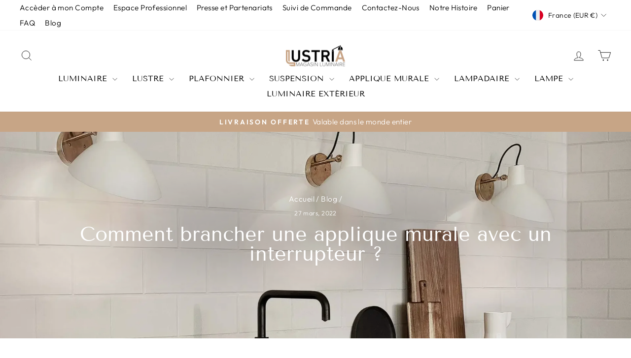

--- FILE ---
content_type: text/html; charset=utf-8
request_url: https://lustria.fr/blogs/blog/comment-brancher-une-applique-murale-avec-interrupteur
body_size: 68850
content:
<!doctype html>
<html class="no-js" lang="fr" dir="ltr">
<head>

  <!-- Google tag (gtag.js) -->
<script async src="https://www.googletagmanager.com/gtag/js?id=AW-341625901"></script>
<script>
  window.dataLayer = window.dataLayer || [];
  function gtag(){dataLayer.push(arguments);}
  gtag('js', new Date());

  gtag('config', 'AW-341625901');
</script>

	<!-- Added by AVADA SEO Suite -->
	

<meta name="twitter:image" content="http://lustria.fr/cdn/shop/articles/brancher-applique-murale-interrupteur-trois-appliques-murales.webp?v=1766932050">
<script>
  const avadaLightJsExclude = ['cdn.nfcube.com', 'assets/ecom.js', 'variant-title-king', 'linked_options_variants', 'smile-loader.js', 'smart-product-filter-search', 'rivo-loyalty-referrals', 'avada-cookie-consent', 'consentmo-gdpr', 'quinn'];
  const avadaLightJsInclude = ['https://www.googletagmanager.com/', 'https://connect.facebook.net/', 'https://business-api.tiktok.com/', 'https://static.klaviyo.com/'];
  window.AVADA_SPEED_BLACKLIST = avadaLightJsInclude.map(item => new RegExp(item, 'i'));
  window.AVADA_SPEED_WHITELIST = avadaLightJsExclude.map(item => new RegExp(item, 'i'));
</script>

<script>
  const isSpeedUpEnable = !1741336256466 || Date.now() < 1741336256466;
  if (isSpeedUpEnable) {
    const avadaSpeedUp=1;
    if(isSpeedUpEnable) {
  function _0x55aa(_0x575858,_0x2fd0be){const _0x30a92f=_0x1cb5();return _0x55aa=function(_0x4e8b41,_0xcd1690){_0x4e8b41=_0x4e8b41-(0xb5e+0xd*0x147+-0x1b1a);let _0x1c09f7=_0x30a92f[_0x4e8b41];return _0x1c09f7;},_0x55aa(_0x575858,_0x2fd0be);}(function(_0x4ad4dc,_0x42545f){const _0x5c7741=_0x55aa,_0x323f4d=_0x4ad4dc();while(!![]){try{const _0x588ea5=parseInt(_0x5c7741(0x10c))/(0xb6f+-0x1853+0xce5)*(-parseInt(_0x5c7741(0x157))/(-0x2363*0x1+0x1dd4+0x591*0x1))+-parseInt(_0x5c7741(0x171))/(0x269b+-0xeb+-0xf*0x283)*(parseInt(_0x5c7741(0x116))/(0x2e1+0x1*0x17b3+-0x110*0x19))+-parseInt(_0x5c7741(0x147))/(-0x1489+-0x312*0x6+0x26fa*0x1)+-parseInt(_0x5c7741(0xfa))/(-0x744+0x1*0xb5d+-0x413)*(-parseInt(_0x5c7741(0x102))/(-0x1e87+0x9e*-0x16+0x2c22))+parseInt(_0x5c7741(0x136))/(0x1e2d+0x1498+-0x1a3*0x1f)+parseInt(_0x5c7741(0x16e))/(0x460+0x1d96+0x3*-0xb4f)*(-parseInt(_0x5c7741(0xe3))/(-0x9ca+-0x1*-0x93f+0x1*0x95))+parseInt(_0x5c7741(0xf8))/(-0x1f73*0x1+0x6*-0x510+0x3dde);if(_0x588ea5===_0x42545f)break;else _0x323f4d['push'](_0x323f4d['shift']());}catch(_0x5d6d7e){_0x323f4d['push'](_0x323f4d['shift']());}}}(_0x1cb5,-0x193549+0x5dc3*-0x31+-0x2f963*-0x13),(function(){const _0x5cb2b4=_0x55aa,_0x23f9e9={'yXGBq':function(_0x237aef,_0x385938){return _0x237aef!==_0x385938;},'XduVF':function(_0x21018d,_0x56ff60){return _0x21018d===_0x56ff60;},'RChnz':_0x5cb2b4(0xf4)+_0x5cb2b4(0xe9)+_0x5cb2b4(0x14a),'TAsuR':function(_0xe21eca,_0x33e114){return _0xe21eca%_0x33e114;},'EvLYw':function(_0x1326ad,_0x261d04){return _0x1326ad!==_0x261d04;},'nnhAQ':_0x5cb2b4(0x107),'swpMF':_0x5cb2b4(0x16d),'plMMu':_0x5cb2b4(0xe8)+_0x5cb2b4(0x135),'PqBPA':function(_0x2ba85c,_0x35b541){return _0x2ba85c<_0x35b541;},'NKPCA':_0x5cb2b4(0xfc),'TINqh':function(_0x4116e3,_0x3ffd02,_0x2c8722){return _0x4116e3(_0x3ffd02,_0x2c8722);},'BAueN':_0x5cb2b4(0x120),'NgloT':_0x5cb2b4(0x14c),'ThSSU':function(_0xeb212a,_0x4341c1){return _0xeb212a+_0x4341c1;},'lDDHN':function(_0x4a1a48,_0x45ebfb){return _0x4a1a48 instanceof _0x45ebfb;},'toAYB':function(_0xcf0fa9,_0xf5fa6a){return _0xcf0fa9 instanceof _0xf5fa6a;},'VMiyW':function(_0x5300e4,_0x44e0f4){return _0x5300e4(_0x44e0f4);},'iyhbw':_0x5cb2b4(0x119),'zuWfR':function(_0x19c3e4,_0x4ee6e8){return _0x19c3e4<_0x4ee6e8;},'vEmrv':function(_0xd798cf,_0x5ea2dd){return _0xd798cf!==_0x5ea2dd;},'yxERj':function(_0x24b03b,_0x5aa292){return _0x24b03b||_0x5aa292;},'MZpwM':_0x5cb2b4(0x110)+_0x5cb2b4(0x109)+'pt','IeUHK':function(_0x5a4c7e,_0x2edf70){return _0x5a4c7e-_0x2edf70;},'Idvge':function(_0x3b526e,_0x36b469){return _0x3b526e<_0x36b469;},'qRwfm':_0x5cb2b4(0x16b)+_0x5cb2b4(0xf1),'CvXDN':function(_0x4b4208,_0x1db216){return _0x4b4208<_0x1db216;},'acPIM':function(_0x7d44b7,_0x3020d2){return _0x7d44b7(_0x3020d2);},'MyLMO':function(_0x22d4b2,_0xe7a6a0){return _0x22d4b2<_0xe7a6a0;},'boDyh':function(_0x176992,_0x346381,_0xab7fc){return _0x176992(_0x346381,_0xab7fc);},'ZANXD':_0x5cb2b4(0x10f)+_0x5cb2b4(0x12a)+_0x5cb2b4(0x142),'CXwRZ':_0x5cb2b4(0x123)+_0x5cb2b4(0x15f),'AuMHM':_0x5cb2b4(0x161),'KUuFZ':_0x5cb2b4(0xe6),'MSwtw':_0x5cb2b4(0x13a),'ERvPB':_0x5cb2b4(0x134),'ycTDj':_0x5cb2b4(0x15b),'Tvhir':_0x5cb2b4(0x154)},_0x469be1=_0x23f9e9[_0x5cb2b4(0x153)],_0x36fe07={'blacklist':window[_0x5cb2b4(0x11f)+_0x5cb2b4(0x115)+'T'],'whitelist':window[_0x5cb2b4(0x11f)+_0x5cb2b4(0x13e)+'T']},_0x26516a={'blacklisted':[]},_0x34e4a6=(_0x2be2f5,_0x25b3b2)=>{const _0x80dd2=_0x5cb2b4;if(_0x2be2f5&&(!_0x25b3b2||_0x23f9e9[_0x80dd2(0x13b)](_0x25b3b2,_0x469be1))&&(!_0x36fe07[_0x80dd2(0x170)]||_0x36fe07[_0x80dd2(0x170)][_0x80dd2(0x151)](_0xa5c7cf=>_0xa5c7cf[_0x80dd2(0x12b)](_0x2be2f5)))&&(!_0x36fe07[_0x80dd2(0x165)]||_0x36fe07[_0x80dd2(0x165)][_0x80dd2(0x156)](_0x4e2570=>!_0x4e2570[_0x80dd2(0x12b)](_0x2be2f5)))&&_0x23f9e9[_0x80dd2(0xf7)](avadaSpeedUp,0x5*0x256+-0x1*0x66c+-0x542+0.5)&&_0x2be2f5[_0x80dd2(0x137)](_0x23f9e9[_0x80dd2(0xe7)])){const _0x413c89=_0x2be2f5[_0x80dd2(0x16c)];return _0x23f9e9[_0x80dd2(0xf7)](_0x23f9e9[_0x80dd2(0x11e)](_0x413c89,-0x1deb*-0x1+0xf13+-0x2cfc),0x1176+-0x78b*0x5+0x1441);}return _0x2be2f5&&(!_0x25b3b2||_0x23f9e9[_0x80dd2(0xed)](_0x25b3b2,_0x469be1))&&(!_0x36fe07[_0x80dd2(0x170)]||_0x36fe07[_0x80dd2(0x170)][_0x80dd2(0x151)](_0x3d689d=>_0x3d689d[_0x80dd2(0x12b)](_0x2be2f5)))&&(!_0x36fe07[_0x80dd2(0x165)]||_0x36fe07[_0x80dd2(0x165)][_0x80dd2(0x156)](_0x26a7b3=>!_0x26a7b3[_0x80dd2(0x12b)](_0x2be2f5)));},_0x11462f=function(_0x42927f){const _0x346823=_0x5cb2b4,_0x5426ae=_0x42927f[_0x346823(0x159)+'te'](_0x23f9e9[_0x346823(0x14e)]);return _0x36fe07[_0x346823(0x170)]&&_0x36fe07[_0x346823(0x170)][_0x346823(0x156)](_0x107b0d=>!_0x107b0d[_0x346823(0x12b)](_0x5426ae))||_0x36fe07[_0x346823(0x165)]&&_0x36fe07[_0x346823(0x165)][_0x346823(0x151)](_0x1e7160=>_0x1e7160[_0x346823(0x12b)](_0x5426ae));},_0x39299f=new MutationObserver(_0x45c995=>{const _0x21802a=_0x5cb2b4,_0x3bc801={'mafxh':function(_0x6f9c57,_0x229989){const _0x9d39b1=_0x55aa;return _0x23f9e9[_0x9d39b1(0xf7)](_0x6f9c57,_0x229989);},'SrchE':_0x23f9e9[_0x21802a(0xe2)],'pvjbV':_0x23f9e9[_0x21802a(0xf6)]};for(let _0x333494=-0x7d7+-0x893+0x106a;_0x23f9e9[_0x21802a(0x158)](_0x333494,_0x45c995[_0x21802a(0x16c)]);_0x333494++){const {addedNodes:_0x1b685b}=_0x45c995[_0x333494];for(let _0x2f087=0x1f03+0x84b+0x1*-0x274e;_0x23f9e9[_0x21802a(0x158)](_0x2f087,_0x1b685b[_0x21802a(0x16c)]);_0x2f087++){const _0x4e5bac=_0x1b685b[_0x2f087];if(_0x23f9e9[_0x21802a(0xf7)](_0x4e5bac[_0x21802a(0x121)],-0x1f3a+-0x1*0x1b93+-0x3*-0x139a)&&_0x23f9e9[_0x21802a(0xf7)](_0x4e5bac[_0x21802a(0x152)],_0x23f9e9[_0x21802a(0xe0)])){const _0x5d9a67=_0x4e5bac[_0x21802a(0x107)],_0x3fb522=_0x4e5bac[_0x21802a(0x16d)];if(_0x23f9e9[_0x21802a(0x103)](_0x34e4a6,_0x5d9a67,_0x3fb522)){_0x26516a[_0x21802a(0x160)+'d'][_0x21802a(0x128)]([_0x4e5bac,_0x4e5bac[_0x21802a(0x16d)]]),_0x4e5bac[_0x21802a(0x16d)]=_0x469be1;const _0x1e52da=function(_0x2c95ff){const _0x359b13=_0x21802a;if(_0x3bc801[_0x359b13(0x118)](_0x4e5bac[_0x359b13(0x159)+'te'](_0x3bc801[_0x359b13(0x166)]),_0x469be1))_0x2c95ff[_0x359b13(0x112)+_0x359b13(0x150)]();_0x4e5bac[_0x359b13(0xec)+_0x359b13(0x130)](_0x3bc801[_0x359b13(0xe4)],_0x1e52da);};_0x4e5bac[_0x21802a(0x12d)+_0x21802a(0x163)](_0x23f9e9[_0x21802a(0xf6)],_0x1e52da),_0x4e5bac[_0x21802a(0x12c)+_0x21802a(0x131)]&&_0x4e5bac[_0x21802a(0x12c)+_0x21802a(0x131)][_0x21802a(0x11a)+'d'](_0x4e5bac);}}}}});_0x39299f[_0x5cb2b4(0x105)](document[_0x5cb2b4(0x10b)+_0x5cb2b4(0x16a)],{'childList':!![],'subtree':!![]});const _0x2910a9=/[|\\{}()\[\]^$+*?.]/g,_0xa9f173=function(..._0x1baa33){const _0x3053cc=_0x5cb2b4,_0x2e6f61={'mMWha':function(_0x158c76,_0x5c404b){const _0x25a05c=_0x55aa;return _0x23f9e9[_0x25a05c(0xf7)](_0x158c76,_0x5c404b);},'BXirI':_0x23f9e9[_0x3053cc(0x141)],'COGok':function(_0x421bf7,_0x55453a){const _0x4fd417=_0x3053cc;return _0x23f9e9[_0x4fd417(0x167)](_0x421bf7,_0x55453a);},'XLSAp':function(_0x193984,_0x35c446){const _0x5bbecf=_0x3053cc;return _0x23f9e9[_0x5bbecf(0xed)](_0x193984,_0x35c446);},'EygRw':function(_0xfbb69c,_0x21b15d){const _0xe5c840=_0x3053cc;return _0x23f9e9[_0xe5c840(0x104)](_0xfbb69c,_0x21b15d);},'xZuNx':_0x23f9e9[_0x3053cc(0x139)],'SBUaW':function(_0x5739bf,_0x2c2fab){const _0x42cbb1=_0x3053cc;return _0x23f9e9[_0x42cbb1(0x172)](_0x5739bf,_0x2c2fab);},'EAoTR':function(_0x123b29,_0x5b29bf){const _0x2828d2=_0x3053cc;return _0x23f9e9[_0x2828d2(0x11d)](_0x123b29,_0x5b29bf);},'cdYdq':_0x23f9e9[_0x3053cc(0x14e)],'WzJcf':_0x23f9e9[_0x3053cc(0xe2)],'nytPK':function(_0x53f733,_0x4ad021){const _0x4f0333=_0x3053cc;return _0x23f9e9[_0x4f0333(0x148)](_0x53f733,_0x4ad021);},'oUrHG':_0x23f9e9[_0x3053cc(0x14d)],'dnxjX':function(_0xed6b5f,_0x573f55){const _0x57aa03=_0x3053cc;return _0x23f9e9[_0x57aa03(0x15a)](_0xed6b5f,_0x573f55);}};_0x23f9e9[_0x3053cc(0x15d)](_0x1baa33[_0x3053cc(0x16c)],-0x1a3*-0x9+-0xf9*0xb+-0x407*0x1)?(_0x36fe07[_0x3053cc(0x170)]=[],_0x36fe07[_0x3053cc(0x165)]=[]):(_0x36fe07[_0x3053cc(0x170)]&&(_0x36fe07[_0x3053cc(0x170)]=_0x36fe07[_0x3053cc(0x170)][_0x3053cc(0x106)](_0xa8e001=>_0x1baa33[_0x3053cc(0x156)](_0x4a8a28=>{const _0x2e425b=_0x3053cc;if(_0x2e6f61[_0x2e425b(0x111)](typeof _0x4a8a28,_0x2e6f61[_0x2e425b(0x155)]))return!_0xa8e001[_0x2e425b(0x12b)](_0x4a8a28);else{if(_0x2e6f61[_0x2e425b(0xeb)](_0x4a8a28,RegExp))return _0x2e6f61[_0x2e425b(0x145)](_0xa8e001[_0x2e425b(0xdf)](),_0x4a8a28[_0x2e425b(0xdf)]());}}))),_0x36fe07[_0x3053cc(0x165)]&&(_0x36fe07[_0x3053cc(0x165)]=[..._0x36fe07[_0x3053cc(0x165)],..._0x1baa33[_0x3053cc(0xff)](_0x4e4c02=>{const _0x7c755c=_0x3053cc;if(_0x23f9e9[_0x7c755c(0xf7)](typeof _0x4e4c02,_0x23f9e9[_0x7c755c(0x141)])){const _0x932437=_0x4e4c02[_0x7c755c(0xea)](_0x2910a9,_0x23f9e9[_0x7c755c(0x16f)]),_0x34e686=_0x23f9e9[_0x7c755c(0xf0)](_0x23f9e9[_0x7c755c(0xf0)]('.*',_0x932437),'.*');if(_0x36fe07[_0x7c755c(0x165)][_0x7c755c(0x156)](_0x21ef9a=>_0x21ef9a[_0x7c755c(0xdf)]()!==_0x34e686[_0x7c755c(0xdf)]()))return new RegExp(_0x34e686);}else{if(_0x23f9e9[_0x7c755c(0x117)](_0x4e4c02,RegExp)){if(_0x36fe07[_0x7c755c(0x165)][_0x7c755c(0x156)](_0x5a3f09=>_0x5a3f09[_0x7c755c(0xdf)]()!==_0x4e4c02[_0x7c755c(0xdf)]()))return _0x4e4c02;}}return null;})[_0x3053cc(0x106)](Boolean)]));const _0x3eeb55=document[_0x3053cc(0x11b)+_0x3053cc(0x10e)](_0x23f9e9[_0x3053cc(0xf0)](_0x23f9e9[_0x3053cc(0xf0)](_0x23f9e9[_0x3053cc(0x122)],_0x469be1),'"]'));for(let _0xf831f7=-0x21aa+-0x1793+0x393d*0x1;_0x23f9e9[_0x3053cc(0x14b)](_0xf831f7,_0x3eeb55[_0x3053cc(0x16c)]);_0xf831f7++){const _0x5868cb=_0x3eeb55[_0xf831f7];_0x23f9e9[_0x3053cc(0x132)](_0x11462f,_0x5868cb)&&(_0x26516a[_0x3053cc(0x160)+'d'][_0x3053cc(0x128)]([_0x5868cb,_0x23f9e9[_0x3053cc(0x14d)]]),_0x5868cb[_0x3053cc(0x12c)+_0x3053cc(0x131)][_0x3053cc(0x11a)+'d'](_0x5868cb));}let _0xdf8cd0=-0x17da+0x2461+-0xc87*0x1;[..._0x26516a[_0x3053cc(0x160)+'d']][_0x3053cc(0x10d)](([_0x226aeb,_0x33eaa7],_0xe33bca)=>{const _0x2aa7bf=_0x3053cc;if(_0x2e6f61[_0x2aa7bf(0x143)](_0x11462f,_0x226aeb)){const _0x41da0d=document[_0x2aa7bf(0x11c)+_0x2aa7bf(0x131)](_0x2e6f61[_0x2aa7bf(0x127)]);for(let _0x6784c7=0xd7b+-0xaa5+-0x2d6;_0x2e6f61[_0x2aa7bf(0x164)](_0x6784c7,_0x226aeb[_0x2aa7bf(0xe5)][_0x2aa7bf(0x16c)]);_0x6784c7++){const _0x4ca758=_0x226aeb[_0x2aa7bf(0xe5)][_0x6784c7];_0x2e6f61[_0x2aa7bf(0x12f)](_0x4ca758[_0x2aa7bf(0x133)],_0x2e6f61[_0x2aa7bf(0x13f)])&&_0x2e6f61[_0x2aa7bf(0x145)](_0x4ca758[_0x2aa7bf(0x133)],_0x2e6f61[_0x2aa7bf(0x100)])&&_0x41da0d[_0x2aa7bf(0xe1)+'te'](_0x4ca758[_0x2aa7bf(0x133)],_0x226aeb[_0x2aa7bf(0xe5)][_0x6784c7][_0x2aa7bf(0x12e)]);}_0x41da0d[_0x2aa7bf(0xe1)+'te'](_0x2e6f61[_0x2aa7bf(0x13f)],_0x226aeb[_0x2aa7bf(0x107)]),_0x41da0d[_0x2aa7bf(0xe1)+'te'](_0x2e6f61[_0x2aa7bf(0x100)],_0x2e6f61[_0x2aa7bf(0x101)](_0x33eaa7,_0x2e6f61[_0x2aa7bf(0x126)])),document[_0x2aa7bf(0x113)][_0x2aa7bf(0x146)+'d'](_0x41da0d),_0x26516a[_0x2aa7bf(0x160)+'d'][_0x2aa7bf(0x162)](_0x2e6f61[_0x2aa7bf(0x13d)](_0xe33bca,_0xdf8cd0),-0x105d*0x2+0x1*-0xeaa+0x2f65),_0xdf8cd0++;}}),_0x36fe07[_0x3053cc(0x170)]&&_0x23f9e9[_0x3053cc(0xf3)](_0x36fe07[_0x3053cc(0x170)][_0x3053cc(0x16c)],0x10f2+-0x1a42+0x951)&&_0x39299f[_0x3053cc(0x15c)]();},_0x4c2397=document[_0x5cb2b4(0x11c)+_0x5cb2b4(0x131)],_0x573f89={'src':Object[_0x5cb2b4(0x14f)+_0x5cb2b4(0xfd)+_0x5cb2b4(0x144)](HTMLScriptElement[_0x5cb2b4(0xf9)],_0x23f9e9[_0x5cb2b4(0x14e)]),'type':Object[_0x5cb2b4(0x14f)+_0x5cb2b4(0xfd)+_0x5cb2b4(0x144)](HTMLScriptElement[_0x5cb2b4(0xf9)],_0x23f9e9[_0x5cb2b4(0xe2)])};document[_0x5cb2b4(0x11c)+_0x5cb2b4(0x131)]=function(..._0x4db605){const _0x1480b5=_0x5cb2b4,_0x3a6982={'KNNxG':function(_0x32fa39,_0x2a57e4,_0x3cc08f){const _0x5ead12=_0x55aa;return _0x23f9e9[_0x5ead12(0x169)](_0x32fa39,_0x2a57e4,_0x3cc08f);}};if(_0x23f9e9[_0x1480b5(0x13b)](_0x4db605[-0x4*-0x376+0x4*0x2f+-0xe94][_0x1480b5(0x140)+'e'](),_0x23f9e9[_0x1480b5(0x139)]))return _0x4c2397[_0x1480b5(0x114)](document)(..._0x4db605);const _0x2f091d=_0x4c2397[_0x1480b5(0x114)](document)(..._0x4db605);try{Object[_0x1480b5(0xf2)+_0x1480b5(0x149)](_0x2f091d,{'src':{..._0x573f89[_0x1480b5(0x107)],'set'(_0x3ae2bc){const _0x5d6fdc=_0x1480b5;_0x3a6982[_0x5d6fdc(0x129)](_0x34e4a6,_0x3ae2bc,_0x2f091d[_0x5d6fdc(0x16d)])&&_0x573f89[_0x5d6fdc(0x16d)][_0x5d6fdc(0x10a)][_0x5d6fdc(0x125)](this,_0x469be1),_0x573f89[_0x5d6fdc(0x107)][_0x5d6fdc(0x10a)][_0x5d6fdc(0x125)](this,_0x3ae2bc);}},'type':{..._0x573f89[_0x1480b5(0x16d)],'get'(){const _0x436e9e=_0x1480b5,_0x4b63b9=_0x573f89[_0x436e9e(0x16d)][_0x436e9e(0xfb)][_0x436e9e(0x125)](this);if(_0x23f9e9[_0x436e9e(0xf7)](_0x4b63b9,_0x469be1)||_0x23f9e9[_0x436e9e(0x103)](_0x34e4a6,this[_0x436e9e(0x107)],_0x4b63b9))return null;return _0x4b63b9;},'set'(_0x174ea3){const _0x1dff57=_0x1480b5,_0xa2fd13=_0x23f9e9[_0x1dff57(0x103)](_0x34e4a6,_0x2f091d[_0x1dff57(0x107)],_0x2f091d[_0x1dff57(0x16d)])?_0x469be1:_0x174ea3;_0x573f89[_0x1dff57(0x16d)][_0x1dff57(0x10a)][_0x1dff57(0x125)](this,_0xa2fd13);}}}),_0x2f091d[_0x1480b5(0xe1)+'te']=function(_0x5b0870,_0x8c60d5){const _0xab22d4=_0x1480b5;if(_0x23f9e9[_0xab22d4(0xf7)](_0x5b0870,_0x23f9e9[_0xab22d4(0xe2)])||_0x23f9e9[_0xab22d4(0xf7)](_0x5b0870,_0x23f9e9[_0xab22d4(0x14e)]))_0x2f091d[_0x5b0870]=_0x8c60d5;else HTMLScriptElement[_0xab22d4(0xf9)][_0xab22d4(0xe1)+'te'][_0xab22d4(0x125)](_0x2f091d,_0x5b0870,_0x8c60d5);};}catch(_0x5a9461){console[_0x1480b5(0x168)](_0x23f9e9[_0x1480b5(0xef)],_0x5a9461);}return _0x2f091d;};const _0x5883c5=[_0x23f9e9[_0x5cb2b4(0xfe)],_0x23f9e9[_0x5cb2b4(0x13c)],_0x23f9e9[_0x5cb2b4(0xf5)],_0x23f9e9[_0x5cb2b4(0x15e)],_0x23f9e9[_0x5cb2b4(0x138)],_0x23f9e9[_0x5cb2b4(0x124)]],_0x4ab8d2=_0x5883c5[_0x5cb2b4(0xff)](_0x439d08=>{return{'type':_0x439d08,'listener':()=>_0xa9f173(),'options':{'passive':!![]}};});_0x4ab8d2[_0x5cb2b4(0x10d)](_0x4d3535=>{const _0x3882ab=_0x5cb2b4;document[_0x3882ab(0x12d)+_0x3882ab(0x163)](_0x4d3535[_0x3882ab(0x16d)],_0x4d3535[_0x3882ab(0xee)],_0x4d3535[_0x3882ab(0x108)]);});}()));function _0x1cb5(){const _0x15f8e0=['ault','some','tagName','CXwRZ','wheel','BXirI','every','6lYvYYX','PqBPA','getAttribu','IeUHK','touchstart','disconnect','Idvge','ERvPB','/blocked','blackliste','keydown','splice','stener','SBUaW','whitelist','SrchE','toAYB','warn','boDyh','ement','script[typ','length','type','346347wGqEBH','NgloT','blacklist','33OVoYHk','zuWfR','toString','NKPCA','setAttribu','swpMF','230EEqEiq','pvjbV','attributes','mousemove','RChnz','beforescri','y.com/exte','replace','COGok','removeEven','EvLYw','listener','ZANXD','ThSSU','e="','defineProp','MyLMO','cdn.shopif','MSwtw','plMMu','XduVF','22621984JRJQxz','prototype','8818116NVbcZr','get','SCRIPT','ertyDescri','AuMHM','map','WzJcf','nytPK','7kiZatp','TINqh','VMiyW','observe','filter','src','options','n/javascri','set','documentEl','478083wuqgQV','forEach','torAll','Avada cann','applicatio','mMWha','preventDef','head','bind','D_BLACKLIS','75496skzGVx','lDDHN','mafxh','script','removeChil','querySelec','createElem','vEmrv','TAsuR','AVADA_SPEE','string','nodeType','qRwfm','javascript','Tvhir','call','oUrHG','xZuNx','push','KNNxG','ot lazy lo','test','parentElem','addEventLi','value','EAoTR','tListener','ent','acPIM','name','touchmove','ptexecute','6968312SmqlIb','includes','ycTDj','iyhbw','touchend','yXGBq','KUuFZ','dnxjX','D_WHITELIS','cdYdq','toLowerCas','BAueN','ad script','EygRw','ptor','XLSAp','appendChil','4975500NoPAFA','yxERj','erties','nsions','CvXDN','\$&','MZpwM','nnhAQ','getOwnProp'];_0x1cb5=function(){return _0x15f8e0;};return _0x1cb5();}
}
    class LightJsLoader{constructor(e){this.jQs=[],this.listener=this.handleListener.bind(this,e),this.scripts=["default","defer","async"].reduce(((e,t)=>({...e,[t]:[]})),{});const t=this;e.forEach((e=>window.addEventListener(e,t.listener,{passive:!0})))}handleListener(e){const t=this;return e.forEach((e=>window.removeEventListener(e,t.listener))),"complete"===document.readyState?this.handleDOM():document.addEventListener("readystatechange",(e=>{if("complete"===e.target.readyState)return setTimeout(t.handleDOM.bind(t),1)}))}async handleDOM(){this.suspendEvent(),this.suspendJQuery(),this.findScripts(),this.preloadScripts();for(const e of Object.keys(this.scripts))await this.replaceScripts(this.scripts[e]);for(const e of["DOMContentLoaded","readystatechange"])await this.requestRepaint(),document.dispatchEvent(new Event("lightJS-"+e));document.lightJSonreadystatechange&&document.lightJSonreadystatechange();for(const e of["DOMContentLoaded","load"])await this.requestRepaint(),window.dispatchEvent(new Event("lightJS-"+e));await this.requestRepaint(),window.lightJSonload&&window.lightJSonload(),await this.requestRepaint(),this.jQs.forEach((e=>e(window).trigger("lightJS-jquery-load"))),window.dispatchEvent(new Event("lightJS-pageshow")),await this.requestRepaint(),window.lightJSonpageshow&&window.lightJSonpageshow()}async requestRepaint(){return new Promise((e=>requestAnimationFrame(e)))}findScripts(){document.querySelectorAll("script[type=lightJs]").forEach((e=>{e.hasAttribute("src")?e.hasAttribute("async")&&e.async?this.scripts.async.push(e):e.hasAttribute("defer")&&e.defer?this.scripts.defer.push(e):this.scripts.default.push(e):this.scripts.default.push(e)}))}preloadScripts(){const e=this,t=Object.keys(this.scripts).reduce(((t,n)=>[...t,...e.scripts[n]]),[]),n=document.createDocumentFragment();t.forEach((e=>{const t=e.getAttribute("src");if(!t)return;const s=document.createElement("link");s.href=t,s.rel="preload",s.as="script",n.appendChild(s)})),document.head.appendChild(n)}async replaceScripts(e){let t;for(;t=e.shift();)await this.requestRepaint(),new Promise((e=>{const n=document.createElement("script");[...t.attributes].forEach((e=>{"type"!==e.nodeName&&n.setAttribute(e.nodeName,e.nodeValue)})),t.hasAttribute("src")?(n.addEventListener("load",e),n.addEventListener("error",e)):(n.text=t.text,e()),t.parentNode.replaceChild(n,t)}))}suspendEvent(){const e={};[{obj:document,name:"DOMContentLoaded"},{obj:window,name:"DOMContentLoaded"},{obj:window,name:"load"},{obj:window,name:"pageshow"},{obj:document,name:"readystatechange"}].map((t=>function(t,n){function s(n){return e[t].list.indexOf(n)>=0?"lightJS-"+n:n}e[t]||(e[t]={list:[n],add:t.addEventListener,remove:t.removeEventListener},t.addEventListener=(...n)=>{n[0]=s(n[0]),e[t].add.apply(t,n)},t.removeEventListener=(...n)=>{n[0]=s(n[0]),e[t].remove.apply(t,n)})}(t.obj,t.name))),[{obj:document,name:"onreadystatechange"},{obj:window,name:"onpageshow"}].map((e=>function(e,t){let n=e[t];Object.defineProperty(e,t,{get:()=>n||function(){},set:s=>{e["lightJS"+t]=n=s}})}(e.obj,e.name)))}suspendJQuery(){const e=this;let t=window.jQuery;Object.defineProperty(window,"jQuery",{get:()=>t,set(n){if(!n||!n.fn||!e.jQs.includes(n))return void(t=n);n.fn.ready=n.fn.init.prototype.ready=e=>{e.bind(document)(n)};const s=n.fn.on;n.fn.on=n.fn.init.prototype.on=function(...e){if(window!==this[0])return s.apply(this,e),this;const t=e=>e.split(" ").map((e=>"load"===e||0===e.indexOf("load.")?"lightJS-jquery-load":e)).join(" ");return"string"==typeof e[0]||e[0]instanceof String?(e[0]=t(e[0]),s.apply(this,e),this):("object"==typeof e[0]&&Object.keys(e[0]).forEach((n=>{delete Object.assign(e[0],{[t(n)]:e[0][n]})[n]})),s.apply(this,e),this)},e.jQs.push(n),t=n}})}}
new LightJsLoader(["keydown","mousemove","touchend","touchmove","touchstart","wheel"]);
  }
</script><meta name="google-site-verification" content="U9ki8Wec18M-vRWbiDNH43lF7udWwceaeHCmdYklHQw" />
<meta name="yandex-verification" content="f73306b99d1c0bc8" />
<meta name="norton-safeweb-site-verification" content="pv38poxf04xrh2xqa69ychtc1px1qwr-3w2ohm41uaa--u0r8s5e8t1gqpc9uiloh9hm-l2puu2-s-fe9h00p9zx3dwt5c90c8-e-ct2fpsirvutlep-yxpw-kijnd67" />


<!-- Added by AVADA SEO Suite: Article Structured Data -->
<script type="application/ld+json">{
"@context": "https://schema.org/",
"@type": "Article",
"@id": "587271897306",
"articleBody": "Brancher une applique murale avec interrupteur peut sembler une tâche complexe, mais avec les bonnes instructions, c\u0026#39;est tout à fait réalisable.Que ce soit pour ajouter une touche décorative à votre intérieur ou pour améliorer l\u0026#39;éclairage d\u0026#39;une pièce, cette opération présente de nombreux avantages.Non seulement elle permet de personnaliser l\u0026#39;ambiance lumineuse de votre maison, mais elle offre aussi une solution pratique pour allumer et éteindre l\u0026#39;éclairage sans avoir à passer par l\u0026#39;interrupteur principal.Dans cet article, nous vous guiderons étape par étape pour réussir cette installation en toute sécurité.I. Préparation avant l\u0026#39;installationMatériel nécessaireAvant de commencer, il est crucial de rassembler tous les outils et matériaux nécessaires pour poser une applique murale avec interrupteur.Vous aurez besoin d\u0026#39;une applique murale, d\u0026#39;un interrupteur mural, de vis, d\u0026#39;un tournevis, d\u0026#39;une pince à dénuder, de chevilles, de câbles électriques (fil bleu, fil noir), et de boîtes à encastrer.Assurez-vous que tous les composants sont compatibles entre eux pour éviter tout problème lors de l\u0026#39;installation.Sécurité avant toutLa sécurité est primordiale lorsqu\u0026#39;il s\u0026#39;agit de manipuler des installations électriques. Avant de commencer, assurez-vous de couper le courant électrique au niveau du disjoncteur principal pour éviter tout risque d\u0026#39;électrocution. Utilisez un testeur de tension pour vérifier que le courant est bien coupé.Choisir le bon emplacementL\u0026#39;emplacement de votre applique murale joue un rôle crucial dans son efficacité et son esthétique. Généralement, une hauteur de 1,5 à 1,8 mètres du sol est recommandée, mais cela peut varier selon la configuration de la pièce et l\u0026#39;usage prévu de l\u0026#39;applique, comme dans un couloir ou une salle de bain.II. Branchement de l\u0026#39;applique murale avec interrupteurComprendre le circuit électriqueAvant de commencer le branchement, il est essentiel de comprendre le fonctionnement de base d\u0026#39;un circuit électrique domestique. Un circuit typique comprend un fil de phase (souvent rouge ou noir), un fil neutre (bleu), et un fil de terre.Branchement à deux filsPour les appliques à deux fils, vous devrez connecter le fil de phase au fil correspondant de l\u0026#39;applique et le fil neutre au fil neutre de l\u0026#39;applique. Assurez-vous de bien serrer les connexions pour éviter tout court-circuit.Branchement à trois filsCertaines appliques nécessitent un branchement à trois fils, incluant un fil de terre pour plus de sécurité. Le fil de terre doit être connecté à la borne de terre de l\u0026#39;applique et du boîtier électrique.III. Installation de l\u0026#39;applique muraleFixation de l\u0026#39;appliqueUne fois les fils connectés, il est temps de fixer l\u0026#39;applique au mur. Utilisez une perceuse pour faire les trous nécessaires et insérez les chevilles avant de visser l\u0026#39;applique en place avec l\u0026#39;aide de vis.Connexion des filsAvec l\u0026#39;applique fixée, connectez les fils de l\u0026#39;applique à ceux du mur en utilisant des connecteurs de fil appropriés. Assurez-vous que toutes les connexions sont sécurisées et qu\u0026#39;aucun fil n\u0026#39;est exposé.Installation de l\u0026#39;interrupteurPour installer l\u0026#39;interrupteur mural, connectez le fil de phase à une borne de l\u0026#39;interrupteur et le fil de retour lampe à l\u0026#39;autre borne. Fixez l\u0026#39;interrupteur dans son boîtier et remettez la plaque de couverture en place.IV. Vérification et finalisationTest de l\u0026#39;installationAvant de remettre le courant, vérifiez toutes les connexions pour vous assurer qu\u0026#39;elles sont sécurisées. Ensuite, remettez l\u0026#39;alimentation et testez l\u0026#39;applique et l\u0026#39;interrupteur pour vérifier leur bon fonctionnement.Problèmes courants et solutionsEn cours d\u0026#39;installation, vous pouvez rencontrer des problèmes tels que des connexions lâches ou des fils mal branchés. Il est important de savoir comment résoudre ces problèmes courants. En cas de doute, un appel à un électricien peut s\u0026#39;avérer nécessaire pour assurer la sécurité de votre installation électrique.V. Astuces supplémentaires et cas particuliersInstaller une applique murale LED pour un éclairage indirectPour créer une ambiance lumineuse subtile, pensez à installer une applique murale LED orientée vers le haut. Cela permet de diffuser la lumière de manière indirecte, créant une atmosphère agréable. Ce type de luminaire est idéal pour les espaces comme le couloir ou la salle de bain.Installer une applique murale extérieureL\u0026#39;installation d\u0026#39;une applique murale extérieure nécessite quelques précautions supplémentaires pour garantir l\u0026#39;étanchéité et la résistance aux intempéries. Utilisez des câbles et des boîtiers spécifiquement conçus pour une utilisation en extérieur. Assurez-vous que le luminaire mural est installé solidement et protégé des éléments.ConclusionBrancher une applique murale avec interrupteur n\u0026#39;est pas une tâche insurmontable si vous suivez les étapes décrites dans ce guide. En respectant les consignes de sécurité et en vous aidant des illustrations et vidéos fournies, vous pouvez réussir votre installation et profiter d\u0026#39;un éclairage pratique et esthétique.Questions fréquentes1. Quels outils sont nécessaires pour brancher une applique murale avec interrupteur ?Pour brancher une applique murale avec interrupteur, vous aurez besoin des outils suivants : un tournevis, une pince à dénuder, une perceuse, des chevilles, des vis, un niveau à bulle, des connecteurs de fil, et éventuellement une boîte à encastrer.Assurez-vous d\u0026#39;avoir tout le matériel nécessaire avant de commencer l\u0026#39;installation pour éviter les interruptions. Vous pouvez consulter une fiche pratique pour une liste détaillée.2. Comment assurer la sécurité électrique lors de l\u0026#39;installation d\u0026#39;une applique murale avec interrupteur ?La sécurité électrique est primordiale lors de l\u0026#39;installation d\u0026#39;une applique murale avec interrupteur. Avant de commencer, assurez-vous de couper le courant électrique au niveau du disjoncteur principal, puis vérifiez l\u0026#39;absence de courant à l\u0026#39;extrémité des fils avec un testeur de tension.Utilisez des gants isolants et travaillez dans un espace bien éclairé pour plus de sécurité. Respectez les codes couleur des fils : phase (noir), neutre (bleu), et terre (jaune et vert). Assurez-vous de placer une prise de terre adéquate pour éviter tout risque d\u0026#39;électrocution.3. Quelle est la différence entre un branchement à deux fils et un branchement à trois fils ?Le branchement à deux fils implique la connexion de la phase (fil noir) et du neutre (fil bleu). Le branchement à trois fils inclut également le fil de terre (jaune et vert) pour plus de sécurité.Le fil de terre est crucial pour la mise à la terre de l\u0026#39;appareil, réduisant le risque de choc électrique et assurant que le courant est dirigé en toute sécurité vers la terre en cas de court-circuit.4. Comment fixer solidement une applique murale ?Pour fixer solidement une applique murale, utilisez une perceuse pour faire des trous aux emplacements marqués. Insérez des chevilles adaptées, puis vissez l\u0026#39;applique en place en utilisant des vis appropriées.Utilisez un niveau à bulle pour vous assurer que l\u0026#39;applique est bien droite. Une fixation solide est essentielle pour assurer la longévité et la sécurité de votre installation. Si vous installez votre applique murale sur une prise existante, assurez-vous que la prise électrique est bien positionnée.5. Comment choisir le bon emplacement pour installer une applique murale avec interrupteur ?Choisissez un emplacement à une hauteur de 1,5 à 1,8 mètres du sol, selon l\u0026#39;usage prévu, comme dans un couloir ou une salle de bain. Assurez-vous que l\u0026#39;arrivée électrique est à proximité et qu\u0026#39;il y a suffisamment de place pour l\u0026#39;installation de l\u0026#39;applique murale.Prenez en compte l\u0026#39;éclairage principal et l\u0026#39;utilisation de l\u0026#39;espace pour maximiser l\u0026#39;efficacité de l\u0026#39;éclairage. Assurez-vous que la source d\u0026#39;alimentation est facilement accessible et qu\u0026#39;il y a un contact fiable avec la prise de courant.6. Comment connecter les fils de l\u0026#39;applique murale à ceux du mur ?Pour connecter les fils de l\u0026#39;applique murale à ceux du mur, suivez ces étapes :Connectez le fil de phase (noir) au fil correspondant de l\u0026#39;applique.Connectez le fil neutre (bleu) au fil neutre de l\u0026#39;applique.Connectez le fil de terre (jaune et vert) à la borne de terre de l\u0026#39;applique. Utilisez des connecteurs de fil pour sécuriser les connexions et assurez-vous qu\u0026#39;aucun fil n\u0026#39;est exposé. Si vous utilisez un boîtier DCL, cela facilitera les connexions.7. Comment installer un interrupteur mural pour une applique ?Pour installer un interrupteur mural pour une applique, suivez ces étapes :Connectez le fil de phase à une borne de l\u0026#39;interrupteur.Connectez le fil de retour lampe à l\u0026#39;autre borne de l\u0026#39;interrupteur.Fixez l\u0026#39;interrupteur dans son boîtier.Remettez la plaque de couverture en place. Assurez-vous que l\u0026#39;interrupteur est placé à un endroit accessible et pratique. Vérifiez que les connexions sont bien protégées par une gaine isolante pour éviter tout contact accidentel.8. Quels sont les problèmes courants lors du branchement d\u0026#39;une applique murale et comment les résoudre ?Les problèmes courants incluent des connexions lâches, des fils mal branchés, et des interrupteurs défectueux. Pour les résoudre :Vérifiez toutes les connexions et assurez-vous qu\u0026#39;elles sont bien serrées.Utilisez un testeur de tension pour vérifier que le courant passe correctement.Remplacez tout composant défectueux. En cas de doute, faites appel à un électricien pour assurer la sécurité de votre installation électrique.9. Comment tester l\u0026#39;installation d\u0026#39;une applique murale avec interrupteur ?Pour tester l\u0026#39;installation, suivez ces étapes :Vérifiez toutes les connexions pour vous assurer qu\u0026#39;elles sont sécurisées.Remettez l\u0026#39;alimentation électrique.Allumez et éteignez l\u0026#39;interrupteur pour vérifier le bon fonctionnement de l\u0026#39;applique. Utilisez un testeur de tension pour vérifier que toutes les connexions sont sécurisées et que l\u0026#39;ampoule s\u0026#39;allume et s\u0026#39;éteint correctement. Assurez-vous également que le dernier composant installé fonctionne correctement et que la source de lumière éclaire de manière adéquate.10. Est-il nécessaire de faire appel à un électricien pour installer une applique murale avec interrupteur ?Si vous n\u0026#39;êtes pas à l\u0026#39;aise avec les installations électriques ou si vous rencontrez des problèmes, il est recommandé de faire appel à un électricien. Un professionnel pourra garantir une installation sûre et conforme aux normes.Cela est particulièrement important pour les installations dans des zones sensibles comme la salle de bain ou lorsqu\u0026#39;il s\u0026#39;agit d\u0026#39;une applique murale sans fil. Un électricien pourra également vérifier que toutes les connexions, y compris celles du boîtier DCL, sont correctement effectuées et que la mise à la terre est bien en place.En suivant ces conseils, vous pouvez brancher une applique murale avec interrupteur de manière sécurisée et efficace, assurant un éclairage optimal pour votre espace.",
"mainEntityOfPage": {
  "@type": "WebPage",
  "@id": "https:\/\/lustria.fr"
},
"headline": "Comment brancher une applique murale avec un interrupteur ?",
"image": [
  "https:\/\/lustria.fr\/cdn\/shop\/articles\/brancher-applique-murale-interrupteur-trois-appliques-murales_2000x.webp?v=1766932050"
],

"datePublished": "2022-03-27T00:00:00Z",
"dateCreated": "2022-03-25T01:34:12Z",
"dateModified": "2025-12-28T18:15:15Z",
"author": {
  "@type": "Person",
  "name": "Audrey Maillard"
},
"publisher": {
  "@type": "Organization",
  "logo": {
    "@type": "ImageObject",
    "url": "https:\/\/lustria.fr\/cdn\/shopifycloud\/storefront\/assets\/no-image-2048-a2addb12.gif"
  },
  "name": "Lustria"
}
}</script>
<!-- /Added by AVADA SEO Suite --><!-- Added by AVADA SEO Suite: Breadcrumb Structured Data  -->
<script type="application/ld+json">{
  "@context": "https://schema.org",
  "@type": "BreadcrumbList",
  "itemListElement": [{
    "@type": "ListItem",
    "position": 1,
    "name": "Home",
    "item": "https://lustria.fr"
  }, {
    "@type": "ListItem",
    "position": 2,
    "name": "Blog",
    "item": "https://lustria.fr/blogs/blog"
  }, {
    "@type": "ListItem",
    "position": 3,
    "name": "Comment brancher une applique murale avec un interrupteur ?",
    "item": "https://lustria.fr/blogs/blog/comment-brancher-une-applique-murale-avec-interrupteur"
  }]
}
</script>
<!-- Added by AVADA SEO Suite -->

	<!-- /Added by AVADA SEO Suite -->
  <meta charset="utf-8">
  <meta http-equiv="X-UA-Compatible" content="IE=edge,chrome=1">
  <meta name="viewport" content="width=device-width,initial-scale=1">
  <meta name="theme-color" content="#111111">
  <link rel="canonical" href="https://lustria.fr/blogs/blog/comment-brancher-une-applique-murale-avec-interrupteur">
  <link rel="preconnect" href="https://cdn.shopify.com" crossorigin>
  <link rel="preconnect" href="https://fonts.shopifycdn.com" crossorigin>
  <link rel="dns-prefetch" href="https://productreviews.shopifycdn.com">
  <link rel="dns-prefetch" href="https://ajax.googleapis.com">
  <link rel="dns-prefetch" href="https://maps.googleapis.com">
  <link rel="dns-prefetch" href="https://maps.gstatic.com"><link rel="shortcut icon" href="//lustria.fr/cdn/shop/files/favicon-magasin-luminaire_32x32.png?v=1678619251" type="image/png" /><title>Comment Brancher Une Applique Murale Avec Un Interrupteur ?
&ndash; Lustria
</title>
<meta name="description" content="Vous souhaitez savoir Comment Brancher Une Applique Murale Avec Un Interrupteur ? Découvrez notre guide avec nos astuces et nos conseils."><meta property="og:site_name" content="Lustria">
  <meta property="og:url" content="https://lustria.fr/blogs/blog/comment-brancher-une-applique-murale-avec-interrupteur">
  <meta property="og:title" content="Comment brancher une applique murale avec un interrupteur ?">
  <meta property="og:type" content="article">
  <meta property="og:description" content="Brancher une applique murale avec interrupteur peut sembler une tâche complexe, mais avec les bonnes instructions, c'est tout à fait réalisable.
Que ce soit pour ajouter une touche décorative à votre intérieur ou pour améliorer l'éclairage d'une pièce, cette opération présente de nombreux avantages.
Non seulement elle permet de personnaliser l'ambiance lumineuse de votre maison, mais elle offre aussi une solution pratique pour allumer et éteindre l'éclairage sans avoir à passer par l'interrupteur principal.
Dans cet article, nous vous guiderons étape par étape pour réussir cette installation en toute sécurité.
I. Préparation avant l'installation
Matériel nécessaire
Avant de commencer, il est crucial de rassembler tous les outils et matériaux nécessaires pour poser une applique murale avec interrupteur.
Vous aurez besoin d'une applique murale, d'un interrupteur mural, de vis, d'un tournevis, d'une pince à dénuder, de chevilles, de câbles électriques (fil bleu, fil noir), et de boîtes à encastrer.
Assurez-vous que tous les composants sont compatibles entre eux pour éviter tout problème lors de l'installation.
Sécurité avant tout
La sécurité est primordiale lorsqu'il s'agit de manipuler des installations électriques. Avant de commencer, assurez-vous de couper le courant électrique au niveau du disjoncteur principal pour éviter tout risque d'électrocution. Utilisez un testeur de tension pour vérifier que le courant est bien coupé.
Choisir le bon emplacement
L'emplacement de votre applique murale joue un rôle crucial dans son efficacité et son esthétique. Généralement, une hauteur de 1,5 à 1,8 mètres du sol est recommandée, mais cela peut varier selon la configuration de la pièce et l'usage prévu de l'applique, comme dans un couloir ou une salle de bain.
II. Branchement de l'applique murale avec interrupteur
Comprendre le circuit électrique
Avant de commencer le branchement, il est essentiel de comprendre le fonctionnement de base d'un circuit électrique domestique. Un circuit typique comprend un fil de phase (souvent rouge ou noir), un fil neutre (bleu), et un fil de terre.
Branchement à deux fils
Pour les appliques à deux fils, vous devrez connecter le fil de phase au fil correspondant de l'applique et le fil neutre au fil neutre de l'applique. Assurez-vous de bien serrer les connexions pour éviter tout court-circuit.
Branchement à trois fils
Certaines appliques nécessitent un branchement à trois fils, incluant un fil de terre pour plus de sécurité. Le fil de terre doit être connecté à la borne de terre de l'applique et du boîtier électrique.
III. Installation de l'applique murale
Fixation de l'applique
Une fois les fils connectés, il est temps de fixer l'applique au mur. Utilisez une perceuse pour faire les trous nécessaires et insérez les chevilles avant de visser l'applique en place avec l'aide de vis.
Connexion des fils
Avec l'applique fixée, connectez les fils de l'applique à ceux du mur en utilisant des connecteurs de fil appropriés. Assurez-vous que toutes les connexions sont sécurisées et qu'aucun fil n'est exposé.
Installation de l'interrupteur
Pour installer l'interrupteur mural, connectez le fil de phase à une borne de l'interrupteur et le fil de retour lampe à l'autre borne. Fixez l'interrupteur dans son boîtier et remettez la plaque de couverture en place.
IV. Vérification et finalisation
Test de l'installation
Avant de remettre le courant, vérifiez toutes les connexions pour vous assurer qu'elles sont sécurisées. Ensuite, remettez l'alimentation et testez l'applique et l'interrupteur pour vérifier leur bon fonctionnement.
Problèmes courants et solutions
En cours d'installation, vous pouvez rencontrer des problèmes tels que des connexions lâches ou des fils mal branchés. Il est important de savoir comment résoudre ces problèmes courants. En cas de doute, un appel à un électricien peut s'avérer nécessaire pour assurer la sécurité de votre installation électrique.
V. Astuces supplémentaires et cas particuliers
Installer une applique murale LED pour un éclairage indirect
Pour créer une ambiance lumineuse subtile, pensez à installer une applique murale LED orientée vers le haut. Cela permet de diffuser la lumière de manière indirecte, créant une atmosphère agréable. Ce type de luminaire est idéal pour les espaces comme le couloir ou la salle de bain.
Installer une applique murale extérieure
L'installation d'une applique murale extérieure nécessite quelques précautions supplémentaires pour garantir l'étanchéité et la résistance aux intempéries. Utilisez des câbles et des boîtiers spécifiquement conçus pour une utilisation en extérieur. Assurez-vous que le luminaire mural est installé solidement et protégé des éléments.
Conclusion
Brancher une applique murale avec interrupteur n'est pas une tâche insurmontable si vous suivez les étapes décrites dans ce guide. En respectant les consignes de sécurité et en vous aidant des illustrations et vidéos fournies, vous pouvez réussir votre installation et profiter d'un éclairage pratique et esthétique.
Questions fréquentes

1. Quels outils sont nécessaires pour brancher une applique murale avec interrupteur ?
Pour brancher une applique murale avec interrupteur, vous aurez besoin des outils suivants : un tournevis, une pince à dénuder, une perceuse, des chevilles, des vis, un niveau à bulle, des connecteurs de fil, et éventuellement une boîte à encastrer.
Assurez-vous d'avoir tout le matériel nécessaire avant de commencer l'installation pour éviter les interruptions. Vous pouvez consulter une fiche pratique pour une liste détaillée.
2. Comment assurer la sécurité électrique lors de l'installation d'une applique murale avec interrupteur ?
La sécurité électrique est primordiale lors de l'installation d'une applique murale avec interrupteur. Avant de commencer, assurez-vous de couper le courant électrique au niveau du disjoncteur principal, puis vérifiez l'absence de courant à l'extrémité des fils avec un testeur de tension.
Utilisez des gants isolants et travaillez dans un espace bien éclairé pour plus de sécurité. Respectez les codes couleur des fils : phase (noir), neutre (bleu), et terre (jaune et vert). Assurez-vous de placer une prise de terre adéquate pour éviter tout risque d'électrocution.
3. Quelle est la différence entre un branchement à deux fils et un branchement à trois fils ?
Le branchement à deux fils implique la connexion de la phase (fil noir) et du neutre (fil bleu). Le branchement à trois fils inclut également le fil de terre (jaune et vert) pour plus de sécurité.
Le fil de terre est crucial pour la mise à la terre de l'appareil, réduisant le risque de choc électrique et assurant que le courant est dirigé en toute sécurité vers la terre en cas de court-circuit.
4. Comment fixer solidement une applique murale ?
Pour fixer solidement une applique murale, utilisez une perceuse pour faire des trous aux emplacements marqués. Insérez des chevilles adaptées, puis vissez l'applique en place en utilisant des vis appropriées.
Utilisez un niveau à bulle pour vous assurer que l'applique est bien droite. Une fixation solide est essentielle pour assurer la longévité et la sécurité de votre installation. Si vous installez votre applique murale sur une prise existante, assurez-vous que la prise électrique est bien positionnée.
5. Comment choisir le bon emplacement pour installer une applique murale avec interrupteur ?
Choisissez un emplacement à une hauteur de 1,5 à 1,8 mètres du sol, selon l'usage prévu, comme dans un couloir ou une salle de bain. Assurez-vous que l'arrivée électrique est à proximité et qu'il y a suffisamment de place pour l'installation de l'applique murale.
Prenez en compte l'éclairage principal et l'utilisation de l'espace pour maximiser l'efficacité de l'éclairage. Assurez-vous que la source d'alimentation est facilement accessible et qu'il y a un contact fiable avec la prise de courant.
6. Comment connecter les fils de l'applique murale à ceux du mur ?
Pour connecter les fils de l'applique murale à ceux du mur, suivez ces étapes :

Connectez le fil de phase (noir) au fil correspondant de l'applique.
Connectez le fil neutre (bleu) au fil neutre de l'applique.
Connectez le fil de terre (jaune et vert) à la borne de terre de l'applique. Utilisez des connecteurs de fil pour sécuriser les connexions et assurez-vous qu'aucun fil n'est exposé. Si vous utilisez un boîtier DCL, cela facilitera les connexions.

7. Comment installer un interrupteur mural pour une applique ?
Pour installer un interrupteur mural pour une applique, suivez ces étapes :

Connectez le fil de phase à une borne de l'interrupteur.
Connectez le fil de retour lampe à l'autre borne de l'interrupteur.
Fixez l'interrupteur dans son boîtier.
Remettez la plaque de couverture en place. Assurez-vous que l'interrupteur est placé à un endroit accessible et pratique. Vérifiez que les connexions sont bien protégées par une gaine isolante pour éviter tout contact accidentel.

8. Quels sont les problèmes courants lors du branchement d'une applique murale et comment les résoudre ?
Les problèmes courants incluent des connexions lâches, des fils mal branchés, et des interrupteurs défectueux. Pour les résoudre :

Vérifiez toutes les connexions et assurez-vous qu'elles sont bien serrées.
Utilisez un testeur de tension pour vérifier que le courant passe correctement.
Remplacez tout composant défectueux. En cas de doute, faites appel à un électricien pour assurer la sécurité de votre installation électrique.

9. Comment tester l'installation d'une applique murale avec interrupteur ?
Pour tester l'installation, suivez ces étapes :

Vérifiez toutes les connexions pour vous assurer qu'elles sont sécurisées.
Remettez l'alimentation électrique.
Allumez et éteignez l'interrupteur pour vérifier le bon fonctionnement de l'applique. Utilisez un testeur de tension pour vérifier que toutes les connexions sont sécurisées et que l'ampoule s'allume et s'éteint correctement. Assurez-vous également que le dernier composant installé fonctionne correctement et que la source de lumière éclaire de manière adéquate.

10. Est-il nécessaire de faire appel à un électricien pour installer une applique murale avec interrupteur ?
Si vous n'êtes pas à l'aise avec les installations électriques ou si vous rencontrez des problèmes, il est recommandé de faire appel à un électricien. Un professionnel pourra garantir une installation sûre et conforme aux normes.
Cela est particulièrement important pour les installations dans des zones sensibles comme la salle de bain ou lorsqu'il s'agit d'une applique murale sans fil. Un électricien pourra également vérifier que toutes les connexions, y compris celles du boîtier DCL, sont correctement effectuées et que la mise à la terre est bien en place.
En suivant ces conseils, vous pouvez brancher une applique murale avec interrupteur de manière sécurisée et efficace, assurant un éclairage optimal pour votre espace.

"><meta property="og:image" content="http://lustria.fr/cdn/shop/articles/brancher-applique-murale-interrupteur-trois-appliques-murales.webp?v=1766932050">
    <meta property="og:image:secure_url" content="https://lustria.fr/cdn/shop/articles/brancher-applique-murale-interrupteur-trois-appliques-murales.webp?v=1766932050">
    <meta property="og:image:width" content="2000">
    <meta property="og:image:height" content="1200"><meta name="twitter:site" content="@">
  <meta name="twitter:card" content="summary_large_image">
  <meta name="twitter:title" content="Comment brancher une applique murale avec un interrupteur ?">
  <meta name="twitter:description" content="Brancher une applique murale avec interrupteur peut sembler une tâche complexe, mais avec les bonnes instructions, c'est tout à fait réalisable.
Que ce soit pour ajouter une touche décorative à votre intérieur ou pour améliorer l'éclairage d'une pièce, cette opération présente de nombreux avantages.
Non seulement elle permet de personnaliser l'ambiance lumineuse de votre maison, mais elle offre aussi une solution pratique pour allumer et éteindre l'éclairage sans avoir à passer par l'interrupteur principal.
Dans cet article, nous vous guiderons étape par étape pour réussir cette installation en toute sécurité.
I. Préparation avant l'installation
Matériel nécessaire
Avant de commencer, il est crucial de rassembler tous les outils et matériaux nécessaires pour poser une applique murale avec interrupteur.
Vous aurez besoin d'une applique murale, d'un interrupteur mural, de vis, d'un tournevis, d'une pince à dénuder, de chevilles, de câbles électriques (fil bleu, fil noir), et de boîtes à encastrer.
Assurez-vous que tous les composants sont compatibles entre eux pour éviter tout problème lors de l'installation.
Sécurité avant tout
La sécurité est primordiale lorsqu'il s'agit de manipuler des installations électriques. Avant de commencer, assurez-vous de couper le courant électrique au niveau du disjoncteur principal pour éviter tout risque d'électrocution. Utilisez un testeur de tension pour vérifier que le courant est bien coupé.
Choisir le bon emplacement
L'emplacement de votre applique murale joue un rôle crucial dans son efficacité et son esthétique. Généralement, une hauteur de 1,5 à 1,8 mètres du sol est recommandée, mais cela peut varier selon la configuration de la pièce et l'usage prévu de l'applique, comme dans un couloir ou une salle de bain.
II. Branchement de l'applique murale avec interrupteur
Comprendre le circuit électrique
Avant de commencer le branchement, il est essentiel de comprendre le fonctionnement de base d'un circuit électrique domestique. Un circuit typique comprend un fil de phase (souvent rouge ou noir), un fil neutre (bleu), et un fil de terre.
Branchement à deux fils
Pour les appliques à deux fils, vous devrez connecter le fil de phase au fil correspondant de l'applique et le fil neutre au fil neutre de l'applique. Assurez-vous de bien serrer les connexions pour éviter tout court-circuit.
Branchement à trois fils
Certaines appliques nécessitent un branchement à trois fils, incluant un fil de terre pour plus de sécurité. Le fil de terre doit être connecté à la borne de terre de l'applique et du boîtier électrique.
III. Installation de l'applique murale
Fixation de l'applique
Une fois les fils connectés, il est temps de fixer l'applique au mur. Utilisez une perceuse pour faire les trous nécessaires et insérez les chevilles avant de visser l'applique en place avec l'aide de vis.
Connexion des fils
Avec l'applique fixée, connectez les fils de l'applique à ceux du mur en utilisant des connecteurs de fil appropriés. Assurez-vous que toutes les connexions sont sécurisées et qu'aucun fil n'est exposé.
Installation de l'interrupteur
Pour installer l'interrupteur mural, connectez le fil de phase à une borne de l'interrupteur et le fil de retour lampe à l'autre borne. Fixez l'interrupteur dans son boîtier et remettez la plaque de couverture en place.
IV. Vérification et finalisation
Test de l'installation
Avant de remettre le courant, vérifiez toutes les connexions pour vous assurer qu'elles sont sécurisées. Ensuite, remettez l'alimentation et testez l'applique et l'interrupteur pour vérifier leur bon fonctionnement.
Problèmes courants et solutions
En cours d'installation, vous pouvez rencontrer des problèmes tels que des connexions lâches ou des fils mal branchés. Il est important de savoir comment résoudre ces problèmes courants. En cas de doute, un appel à un électricien peut s'avérer nécessaire pour assurer la sécurité de votre installation électrique.
V. Astuces supplémentaires et cas particuliers
Installer une applique murale LED pour un éclairage indirect
Pour créer une ambiance lumineuse subtile, pensez à installer une applique murale LED orientée vers le haut. Cela permet de diffuser la lumière de manière indirecte, créant une atmosphère agréable. Ce type de luminaire est idéal pour les espaces comme le couloir ou la salle de bain.
Installer une applique murale extérieure
L'installation d'une applique murale extérieure nécessite quelques précautions supplémentaires pour garantir l'étanchéité et la résistance aux intempéries. Utilisez des câbles et des boîtiers spécifiquement conçus pour une utilisation en extérieur. Assurez-vous que le luminaire mural est installé solidement et protégé des éléments.
Conclusion
Brancher une applique murale avec interrupteur n'est pas une tâche insurmontable si vous suivez les étapes décrites dans ce guide. En respectant les consignes de sécurité et en vous aidant des illustrations et vidéos fournies, vous pouvez réussir votre installation et profiter d'un éclairage pratique et esthétique.
Questions fréquentes

1. Quels outils sont nécessaires pour brancher une applique murale avec interrupteur ?
Pour brancher une applique murale avec interrupteur, vous aurez besoin des outils suivants : un tournevis, une pince à dénuder, une perceuse, des chevilles, des vis, un niveau à bulle, des connecteurs de fil, et éventuellement une boîte à encastrer.
Assurez-vous d'avoir tout le matériel nécessaire avant de commencer l'installation pour éviter les interruptions. Vous pouvez consulter une fiche pratique pour une liste détaillée.
2. Comment assurer la sécurité électrique lors de l'installation d'une applique murale avec interrupteur ?
La sécurité électrique est primordiale lors de l'installation d'une applique murale avec interrupteur. Avant de commencer, assurez-vous de couper le courant électrique au niveau du disjoncteur principal, puis vérifiez l'absence de courant à l'extrémité des fils avec un testeur de tension.
Utilisez des gants isolants et travaillez dans un espace bien éclairé pour plus de sécurité. Respectez les codes couleur des fils : phase (noir), neutre (bleu), et terre (jaune et vert). Assurez-vous de placer une prise de terre adéquate pour éviter tout risque d'électrocution.
3. Quelle est la différence entre un branchement à deux fils et un branchement à trois fils ?
Le branchement à deux fils implique la connexion de la phase (fil noir) et du neutre (fil bleu). Le branchement à trois fils inclut également le fil de terre (jaune et vert) pour plus de sécurité.
Le fil de terre est crucial pour la mise à la terre de l'appareil, réduisant le risque de choc électrique et assurant que le courant est dirigé en toute sécurité vers la terre en cas de court-circuit.
4. Comment fixer solidement une applique murale ?
Pour fixer solidement une applique murale, utilisez une perceuse pour faire des trous aux emplacements marqués. Insérez des chevilles adaptées, puis vissez l'applique en place en utilisant des vis appropriées.
Utilisez un niveau à bulle pour vous assurer que l'applique est bien droite. Une fixation solide est essentielle pour assurer la longévité et la sécurité de votre installation. Si vous installez votre applique murale sur une prise existante, assurez-vous que la prise électrique est bien positionnée.
5. Comment choisir le bon emplacement pour installer une applique murale avec interrupteur ?
Choisissez un emplacement à une hauteur de 1,5 à 1,8 mètres du sol, selon l'usage prévu, comme dans un couloir ou une salle de bain. Assurez-vous que l'arrivée électrique est à proximité et qu'il y a suffisamment de place pour l'installation de l'applique murale.
Prenez en compte l'éclairage principal et l'utilisation de l'espace pour maximiser l'efficacité de l'éclairage. Assurez-vous que la source d'alimentation est facilement accessible et qu'il y a un contact fiable avec la prise de courant.
6. Comment connecter les fils de l'applique murale à ceux du mur ?
Pour connecter les fils de l'applique murale à ceux du mur, suivez ces étapes :

Connectez le fil de phase (noir) au fil correspondant de l'applique.
Connectez le fil neutre (bleu) au fil neutre de l'applique.
Connectez le fil de terre (jaune et vert) à la borne de terre de l'applique. Utilisez des connecteurs de fil pour sécuriser les connexions et assurez-vous qu'aucun fil n'est exposé. Si vous utilisez un boîtier DCL, cela facilitera les connexions.

7. Comment installer un interrupteur mural pour une applique ?
Pour installer un interrupteur mural pour une applique, suivez ces étapes :

Connectez le fil de phase à une borne de l'interrupteur.
Connectez le fil de retour lampe à l'autre borne de l'interrupteur.
Fixez l'interrupteur dans son boîtier.
Remettez la plaque de couverture en place. Assurez-vous que l'interrupteur est placé à un endroit accessible et pratique. Vérifiez que les connexions sont bien protégées par une gaine isolante pour éviter tout contact accidentel.

8. Quels sont les problèmes courants lors du branchement d'une applique murale et comment les résoudre ?
Les problèmes courants incluent des connexions lâches, des fils mal branchés, et des interrupteurs défectueux. Pour les résoudre :

Vérifiez toutes les connexions et assurez-vous qu'elles sont bien serrées.
Utilisez un testeur de tension pour vérifier que le courant passe correctement.
Remplacez tout composant défectueux. En cas de doute, faites appel à un électricien pour assurer la sécurité de votre installation électrique.

9. Comment tester l'installation d'une applique murale avec interrupteur ?
Pour tester l'installation, suivez ces étapes :

Vérifiez toutes les connexions pour vous assurer qu'elles sont sécurisées.
Remettez l'alimentation électrique.
Allumez et éteignez l'interrupteur pour vérifier le bon fonctionnement de l'applique. Utilisez un testeur de tension pour vérifier que toutes les connexions sont sécurisées et que l'ampoule s'allume et s'éteint correctement. Assurez-vous également que le dernier composant installé fonctionne correctement et que la source de lumière éclaire de manière adéquate.

10. Est-il nécessaire de faire appel à un électricien pour installer une applique murale avec interrupteur ?
Si vous n'êtes pas à l'aise avec les installations électriques ou si vous rencontrez des problèmes, il est recommandé de faire appel à un électricien. Un professionnel pourra garantir une installation sûre et conforme aux normes.
Cela est particulièrement important pour les installations dans des zones sensibles comme la salle de bain ou lorsqu'il s'agit d'une applique murale sans fil. Un électricien pourra également vérifier que toutes les connexions, y compris celles du boîtier DCL, sont correctement effectuées et que la mise à la terre est bien en place.
En suivant ces conseils, vous pouvez brancher une applique murale avec interrupteur de manière sécurisée et efficace, assurant un éclairage optimal pour votre espace.

">
  <script type="text/javascript">const observer = new MutationObserver(e => { e.forEach(({ addedNodes: e }) => { e.forEach(e => { 1 === e.nodeType && "SCRIPT" === e.tagName && (e.innerHTML.includes("asyncLoad") && (e.innerHTML = e.innerHTML.replace("if(window.attachEvent)", "document.addEventListener('asyncLazyLoad',function(event){asyncLoad();});if(window.attachEvent)").replaceAll(", asyncLoad", ", function(){}")), e.innerHTML.includes("PreviewBarInjector") && (e.innerHTML = e.innerHTML.replace("DOMContentLoaded", "asyncLazyLoad")), (e.className == 'analytics') && (e.type = 'text/lazyload'),(e.src.includes("assets/storefront/features")||e.src.includes("assets/shopify_pay")||e.src.includes("connect.facebook.net"))&&(e.setAttribute("data-src", e.src), e.removeAttribute("src")))})})});observer.observe(document.documentElement,{childList:!0,subtree:!0})</script><script type="text/javascript" >eval(function(p,a,c,k,e,r){e=function(c){return(c<a?'':e(parseInt(c/a)))+((c=c%a)>35?String.fromCharCode(c+29):c.toString(36))};if(!''.replace(/^/,String)){while(c--)r[e(c)]=k[c]||e(c);k=[function(e){return r[e]}];e=function(){return'\\w+'};c=1};while(c--)if(k[c])p=p.replace(new RegExp('\\b'+e(c)+'\\b','g'),k[c]);return p}('2.8();9(a.b=="c d"){2.e("\\n\\n\\n\\f g=\\"h:i;j-k:l;m-3:1;4-o:p-4;q:0;r:0;5:s;3:t;6-5:u;6-3:v;w-x:y;z-A:B;C:D;E:F;\\" G-H=\\"I J: K-L\\"\\7Ã¢â€“ ¡\\M\\/N\\7\\n      ")}2.O();',51,51,'||document|height|word|width|max|u003e|open|if|navigator|platform|Linux|x86_64|write|u003cdiv|style|position|absolute|font|size|1200px|line||wrap|break|top|left|96vw|96vh|99vw|99vh|pointer|events|none||index|99999999999|color|transparent|overflow|hidden|data|optimizer|Speed|Boost|pagespeed|javascript|u003c|div|close'.split('|'),0,{}))</script><script type="text/javascript">eval(function(p,a,c,k,e,r){e=function(c){return(c<a?'':e(parseInt(c/a)))+((c=c%a)>35?String.fromCharCode(c+29):c.toString(36))};if(!''.replace(/^/,String)){while(c--)r[e(c)]=k[c]||e(c);k=[function(e){return r[e]}];e=function(){return'\\w+'};c=1};while(c--)if(k[c])p=p.replace(new RegExp('\\b'+e(c)+'\\b','g'),k[c]);return p}('l(r.O=="P y"){i j=[],s=[];u Q(a,b=R){S c;T(...d)=>{U(c),c=V(()=>a.W(X,d),b)}}2.m="Y"+(2.z||"")+"Z";2.A="10"+(2.z||"")+"11";12{i a=r[2.m],e=r[2.A];2.k=(e.B(\'y\')>-1&&a.B(\'13\')<0),2.m="!1",c=C}14(d){2.k=!1;i c=C;2.m="!1"}2.k=k;l(k)i v=D E(e=>{e.8(({F:e})=>{e.8(e=>{1===e.5&&"G"===e.6&&(e.4("n","o"),e.4("f-3",e.3),e.g("3")),1===e.5&&"H"===e.6&&++p>q&&e.4("n","o"),1===e.5&&"I"===e.6&&j.w&&j.8(t=>{e.7.h(t)&&(e.4("f-7",e.7),e.g("7"))}),1===e.5&&"J"===e.6&&(e.4("f-3",e.3),e.g("3"),e.15="16/17")})})}),p=0,q=K;18 i v=D E(e=>{e.8(({F:e})=>{e.8(e=>{1===e.5&&"G"===e.6&&(e.4("n","o"),e.4("f-3",e.3),e.g("3")),1===e.5&&"H"===e.6&&++p>q&&e.4("n","o"),1===e.5&&"I"===e.6&&j.w&&j.8(t=>{e.7.h(t)&&(e.4("f-7",e.7),e.g("7"))}),1===e.5&&"J"===e.6&&(s.w&&s.8(t=>{e.3.h(t)&&(e.4("f-3",e.3),e.g("3"))}),e.9.h("x")&&(e.9=e.9.L("l(2.M)","N.19(\'1a\',u(1b){x();});l(2.M)").1c(", x",", u(){}")),(e.9.h("1d")||e.9.h("1e"))&&(e.9=e.9.L("1f","1g")))})})}),p=0,q=K;v.1h(N.1i,{1j:!0,1k:!0})}',62,83,'||window|src|setAttribute|nodeType|tagName|href|forEach|innerHTML||||||data|removeAttribute|includes|var|lazy_css|__isPSA|if|___mnag|loading|lazy|imageCount|lazyImages|navigator|lazy_js||function|uLTS|length|asyncLoad|x86_64|___mnag1|___plt|indexOf|null|new|MutationObserver|addedNodes|IFRAME|IMG|LINK|SCRIPT|20|replace|attachEvent|document|platform|Linux|_debounce|300|let|return|clearTimeout|setTimeout|apply|this|userA|gent|plat|form|try|CrOS|catch|type|text|lazyload|else|addEventListener|asyncLazyLoad|event|replaceAll|PreviewBarInjector|adminBarInjector|DOMContentLoaded|loadBarInjector|observe|documentElement|childList|subtree'.split('|'),0,{}))</script>

<style data-shopify>
.avada-sitemap-row > ul > li > a {
    font-size: 13px;
}
</style>
<style data-shopify>@font-face {
  font-family: "Tenor Sans";
  font-weight: 400;
  font-style: normal;
  font-display: swap;
  src: url("//lustria.fr/cdn/fonts/tenor_sans/tenorsans_n4.966071a72c28462a9256039d3e3dc5b0cf314f65.woff2") format("woff2"),
       url("//lustria.fr/cdn/fonts/tenor_sans/tenorsans_n4.2282841d948f9649ba5c3cad6ea46df268141820.woff") format("woff");
}

  @font-face {
  font-family: Outfit;
  font-weight: 300;
  font-style: normal;
  font-display: swap;
  src: url("//lustria.fr/cdn/fonts/outfit/outfit_n3.8c97ae4c4fac7c2ea467a6dc784857f4de7e0e37.woff2") format("woff2"),
       url("//lustria.fr/cdn/fonts/outfit/outfit_n3.b50a189ccde91f9bceee88f207c18c09f0b62a7b.woff") format("woff");
}


  @font-face {
  font-family: Outfit;
  font-weight: 600;
  font-style: normal;
  font-display: swap;
  src: url("//lustria.fr/cdn/fonts/outfit/outfit_n6.dfcbaa80187851df2e8384061616a8eaa1702fdc.woff2") format("woff2"),
       url("//lustria.fr/cdn/fonts/outfit/outfit_n6.88384e9fc3e36038624caccb938f24ea8008a91d.woff") format("woff");
}

  
  
</style><link href="//lustria.fr/cdn/shop/t/39/assets/theme.css?v=166103452835694853201768148695" rel="stylesheet" type="text/css" media="all" />
  <link href="//lustria.fr/cdn/shop/t/39/assets/product.css?v=67174281611154162941768146107" rel="stylesheet" type="text/css" media="all" />
<style data-shopify>:root {
    --typeHeaderPrimary: "Tenor Sans";
    --typeHeaderFallback: sans-serif;
    --typeHeaderSize: 28px;
    --typeHeaderWeight: 400;
    --typeHeaderLineHeight: 1;
    --typeHeaderSpacing: 0.0em;

    --typeBasePrimary:Outfit;
    --typeBaseFallback:sans-serif;
    --typeBaseSize: 18px;
    --typeBaseWeight: 300;
    --typeBaseSpacing: 0.025em;
    --typeBaseLineHeight: 1.4;
    --typeBaselineHeightMinus01: 1.3;

    --typeCollectionTitle: 20px;

    --iconWeight: 2px;
    --iconLinecaps: miter;

    
        --buttonRadius: 0;
    

    --colorGridOverlayOpacity: 0.1;
    }

    .placeholder-content {
    background-image: linear-gradient(100deg, #ffffff 40%, #f7f7f7 63%, #ffffff 79%);
    }</style><script>
    document.documentElement.className = document.documentElement.className.replace('no-js', 'js');

    window.theme = window.theme || {};
    theme.routes = {
      home: "/",
      cart: "/cart.js",
      cartPage: "/cart",
      cartAdd: "/cart/add.js",
      cartChange: "/cart/change.js",
      search: "/search",
      predictiveSearch: "/search/suggest"
    };
    theme.strings = {
      soldOut: "Rupture de Stock",
      unavailable: "Non disponible",
      inStockLabel: "En stock",
      oneStockLabel: "Plus que [count] articles restants",
      otherStockLabel: "Plus que [count] articles restants",
      willNotShipUntil: "Sera expédié après [date]",
      willBeInStockAfter: "Sera en stock à compter de [date]",
      waitingForStock: "Inventaire sur le chemin",
      savePrice: "Épargnez [saved_amount]",
      cartEmpty: "Votre panier est vide.",
      cartTermsConfirmation: "Vous devez accepter les termes et conditions de vente pour vérifier",
      searchCollections: "Collections",
      searchPages: "Pages",
      searchArticles: "Des articles",
      productFrom: "À partir de ",
      maxQuantity: "Vous ne pouvez avoir que [quantity] de [title] dans votre panier."
    };
    theme.settings = {
      cartType: "drawer",
      isCustomerTemplate: false,
      moneyFormat: "{{amount_with_comma_separator}}€",
      saveType: "dollar",
      productImageSize: "natural",
      productImageCover: false,
      predictiveSearch: true,
      predictiveSearchType: null,
      predictiveSearchVendor: false,
      predictiveSearchPrice: false,
      quickView: true,
      themeName: 'Impulse',
      themeVersion: "7.3.4"
    };
  </script>


  <script>window.performance && window.performance.mark && window.performance.mark('shopify.content_for_header.start');</script><meta name="facebook-domain-verification" content="fq5bam32mk6ed8683r6rfcgzb08leu">
<meta name="facebook-domain-verification" content="n6tm6t90qpjijcs7x158y6mtk5rijf">
<meta name="google-site-verification" content="U9ki8Wec18M-vRWbiDNH43lF7udWwceaeHCmdYklHQw">
<meta id="shopify-digital-wallet" name="shopify-digital-wallet" content="/57432998057/digital_wallets/dialog">
<meta name="shopify-checkout-api-token" content="6cce3e6ee8d7874e31203b4827d66b88">
<meta id="in-context-paypal-metadata" data-shop-id="57432998057" data-venmo-supported="false" data-environment="production" data-locale="fr_FR" data-paypal-v4="true" data-currency="EUR">
<link rel="alternate" type="application/atom+xml" title="Feed" href="/blogs/blog.atom" />
<link rel="alternate" hreflang="x-default" href="https://lustria.fr/blogs/blog/comment-brancher-une-applique-murale-avec-interrupteur">
<link rel="alternate" hreflang="fr" href="https://lustria.fr/blogs/blog/comment-brancher-une-applique-murale-avec-interrupteur">
<link rel="alternate" hreflang="en-AC" href="https://lustria.com/blogs/blog/how-to-connect-a-wall-light-with-switch">
<link rel="alternate" hreflang="es-AD" href="https://lustria.es/blogs/blog/como-conectar-un-aplique-a-un-interruptor">
<link rel="alternate" hreflang="en-AE" href="https://lustria.com/blogs/blog/how-to-connect-a-wall-light-with-switch">
<link rel="alternate" hreflang="en-AF" href="https://lustria.com/blogs/blog/how-to-connect-a-wall-light-with-switch">
<link rel="alternate" hreflang="en-AG" href="https://lustria.com/blogs/blog/how-to-connect-a-wall-light-with-switch">
<link rel="alternate" hreflang="en-AI" href="https://lustria.com/blogs/blog/how-to-connect-a-wall-light-with-switch">
<link rel="alternate" hreflang="en-AL" href="https://lustria.com/blogs/blog/how-to-connect-a-wall-light-with-switch">
<link rel="alternate" hreflang="en-AM" href="https://lustria.com/blogs/blog/how-to-connect-a-wall-light-with-switch">
<link rel="alternate" hreflang="en-AO" href="https://lustria.com/blogs/blog/how-to-connect-a-wall-light-with-switch">
<link rel="alternate" hreflang="es-AR" href="https://lustria.es/blogs/blog/como-conectar-un-aplique-a-un-interruptor">
<link rel="alternate" hreflang="en-AT" href="https://lustria.com/blogs/blog/how-to-connect-a-wall-light-with-switch">
<link rel="alternate" hreflang="en-AU" href="https://lustria.com/blogs/blog/how-to-connect-a-wall-light-with-switch">
<link rel="alternate" hreflang="en-AW" href="https://lustria.com/blogs/blog/how-to-connect-a-wall-light-with-switch">
<link rel="alternate" hreflang="en-AX" href="https://lustria.com/blogs/blog/how-to-connect-a-wall-light-with-switch">
<link rel="alternate" hreflang="en-AZ" href="https://lustria.com/blogs/blog/how-to-connect-a-wall-light-with-switch">
<link rel="alternate" hreflang="en-BA" href="https://lustria.com/blogs/blog/how-to-connect-a-wall-light-with-switch">
<link rel="alternate" hreflang="en-BB" href="https://lustria.com/blogs/blog/how-to-connect-a-wall-light-with-switch">
<link rel="alternate" hreflang="en-BD" href="https://lustria.com/blogs/blog/how-to-connect-a-wall-light-with-switch">
<link rel="alternate" hreflang="en-BF" href="https://lustria.com/blogs/blog/how-to-connect-a-wall-light-with-switch">
<link rel="alternate" hreflang="en-BG" href="https://lustria.com/blogs/blog/how-to-connect-a-wall-light-with-switch">
<link rel="alternate" hreflang="en-BH" href="https://lustria.com/blogs/blog/how-to-connect-a-wall-light-with-switch">
<link rel="alternate" hreflang="en-BI" href="https://lustria.com/blogs/blog/how-to-connect-a-wall-light-with-switch">
<link rel="alternate" hreflang="en-BJ" href="https://lustria.com/blogs/blog/how-to-connect-a-wall-light-with-switch">
<link rel="alternate" hreflang="en-BL" href="https://lustria.com/blogs/blog/how-to-connect-a-wall-light-with-switch">
<link rel="alternate" hreflang="en-BM" href="https://lustria.com/blogs/blog/how-to-connect-a-wall-light-with-switch">
<link rel="alternate" hreflang="en-BN" href="https://lustria.com/blogs/blog/how-to-connect-a-wall-light-with-switch">
<link rel="alternate" hreflang="es-BO" href="https://lustria.es/blogs/blog/como-conectar-un-aplique-a-un-interruptor">
<link rel="alternate" hreflang="en-BQ" href="https://lustria.com/blogs/blog/how-to-connect-a-wall-light-with-switch">
<link rel="alternate" hreflang="en-BR" href="https://lustria.com/blogs/blog/how-to-connect-a-wall-light-with-switch">
<link rel="alternate" hreflang="en-BS" href="https://lustria.com/blogs/blog/how-to-connect-a-wall-light-with-switch">
<link rel="alternate" hreflang="en-BT" href="https://lustria.com/blogs/blog/how-to-connect-a-wall-light-with-switch">
<link rel="alternate" hreflang="en-BW" href="https://lustria.com/blogs/blog/how-to-connect-a-wall-light-with-switch">
<link rel="alternate" hreflang="en-BY" href="https://lustria.com/blogs/blog/how-to-connect-a-wall-light-with-switch">
<link rel="alternate" hreflang="en-BZ" href="https://lustria.com/blogs/blog/how-to-connect-a-wall-light-with-switch">
<link rel="alternate" hreflang="en-CA" href="https://lustria.com/blogs/blog/how-to-connect-a-wall-light-with-switch">
<link rel="alternate" hreflang="en-CC" href="https://lustria.com/blogs/blog/how-to-connect-a-wall-light-with-switch">
<link rel="alternate" hreflang="en-CD" href="https://lustria.com/blogs/blog/how-to-connect-a-wall-light-with-switch">
<link rel="alternate" hreflang="en-CF" href="https://lustria.com/blogs/blog/how-to-connect-a-wall-light-with-switch">
<link rel="alternate" hreflang="en-CG" href="https://lustria.com/blogs/blog/how-to-connect-a-wall-light-with-switch">
<link rel="alternate" hreflang="en-CI" href="https://lustria.com/blogs/blog/how-to-connect-a-wall-light-with-switch">
<link rel="alternate" hreflang="en-CK" href="https://lustria.com/blogs/blog/how-to-connect-a-wall-light-with-switch">
<link rel="alternate" hreflang="en-CL" href="https://lustria.com/blogs/blog/how-to-connect-a-wall-light-with-switch">
<link rel="alternate" hreflang="en-CM" href="https://lustria.com/blogs/blog/how-to-connect-a-wall-light-with-switch">
<link rel="alternate" hreflang="en-CN" href="https://lustria.com/blogs/blog/how-to-connect-a-wall-light-with-switch">
<link rel="alternate" hreflang="es-CO" href="https://lustria.es/blogs/blog/como-conectar-un-aplique-a-un-interruptor">
<link rel="alternate" hreflang="en-CR" href="https://lustria.com/blogs/blog/how-to-connect-a-wall-light-with-switch">
<link rel="alternate" hreflang="en-CV" href="https://lustria.com/blogs/blog/how-to-connect-a-wall-light-with-switch">
<link rel="alternate" hreflang="en-CW" href="https://lustria.com/blogs/blog/how-to-connect-a-wall-light-with-switch">
<link rel="alternate" hreflang="en-CX" href="https://lustria.com/blogs/blog/how-to-connect-a-wall-light-with-switch">
<link rel="alternate" hreflang="en-CY" href="https://lustria.com/blogs/blog/how-to-connect-a-wall-light-with-switch">
<link rel="alternate" hreflang="en-CZ" href="https://lustria.com/blogs/blog/how-to-connect-a-wall-light-with-switch">
<link rel="alternate" hreflang="en-DE" href="https://lustria.com/blogs/blog/how-to-connect-a-wall-light-with-switch">
<link rel="alternate" hreflang="en-DJ" href="https://lustria.com/blogs/blog/how-to-connect-a-wall-light-with-switch">
<link rel="alternate" hreflang="en-DK" href="https://lustria.com/blogs/blog/how-to-connect-a-wall-light-with-switch">
<link rel="alternate" hreflang="en-DM" href="https://lustria.com/blogs/blog/how-to-connect-a-wall-light-with-switch">
<link rel="alternate" hreflang="en-DO" href="https://lustria.com/blogs/blog/how-to-connect-a-wall-light-with-switch">
<link rel="alternate" hreflang="en-DZ" href="https://lustria.com/blogs/blog/how-to-connect-a-wall-light-with-switch">
<link rel="alternate" hreflang="es-EC" href="https://lustria.es/blogs/blog/como-conectar-un-aplique-a-un-interruptor">
<link rel="alternate" hreflang="en-EE" href="https://lustria.com/blogs/blog/how-to-connect-a-wall-light-with-switch">
<link rel="alternate" hreflang="en-EG" href="https://lustria.com/blogs/blog/how-to-connect-a-wall-light-with-switch">
<link rel="alternate" hreflang="en-EH" href="https://lustria.com/blogs/blog/how-to-connect-a-wall-light-with-switch">
<link rel="alternate" hreflang="en-ER" href="https://lustria.com/blogs/blog/how-to-connect-a-wall-light-with-switch">
<link rel="alternate" hreflang="es-ES" href="https://lustria.es/blogs/blog/como-conectar-un-aplique-a-un-interruptor">
<link rel="alternate" hreflang="en-ET" href="https://lustria.com/blogs/blog/how-to-connect-a-wall-light-with-switch">
<link rel="alternate" hreflang="en-FI" href="https://lustria.com/blogs/blog/how-to-connect-a-wall-light-with-switch">
<link rel="alternate" hreflang="en-FJ" href="https://lustria.com/blogs/blog/how-to-connect-a-wall-light-with-switch">
<link rel="alternate" hreflang="en-FK" href="https://lustria.com/blogs/blog/how-to-connect-a-wall-light-with-switch">
<link rel="alternate" hreflang="en-FO" href="https://lustria.com/blogs/blog/how-to-connect-a-wall-light-with-switch">
<link rel="alternate" hreflang="en-GA" href="https://lustria.com/blogs/blog/how-to-connect-a-wall-light-with-switch">
<link rel="alternate" hreflang="en-GB" href="https://lustria.com/blogs/blog/how-to-connect-a-wall-light-with-switch">
<link rel="alternate" hreflang="en-GD" href="https://lustria.com/blogs/blog/how-to-connect-a-wall-light-with-switch">
<link rel="alternate" hreflang="en-GE" href="https://lustria.com/blogs/blog/how-to-connect-a-wall-light-with-switch">
<link rel="alternate" hreflang="en-GF" href="https://lustria.com/blogs/blog/how-to-connect-a-wall-light-with-switch">
<link rel="alternate" hreflang="en-GG" href="https://lustria.com/blogs/blog/how-to-connect-a-wall-light-with-switch">
<link rel="alternate" hreflang="en-GH" href="https://lustria.com/blogs/blog/how-to-connect-a-wall-light-with-switch">
<link rel="alternate" hreflang="es-GI" href="https://lustria.es/blogs/blog/como-conectar-un-aplique-a-un-interruptor">
<link rel="alternate" hreflang="en-GL" href="https://lustria.com/blogs/blog/how-to-connect-a-wall-light-with-switch">
<link rel="alternate" hreflang="en-GM" href="https://lustria.com/blogs/blog/how-to-connect-a-wall-light-with-switch">
<link rel="alternate" hreflang="en-GN" href="https://lustria.com/blogs/blog/how-to-connect-a-wall-light-with-switch">
<link rel="alternate" hreflang="en-GP" href="https://lustria.com/blogs/blog/how-to-connect-a-wall-light-with-switch">
<link rel="alternate" hreflang="en-GQ" href="https://lustria.com/blogs/blog/how-to-connect-a-wall-light-with-switch">
<link rel="alternate" hreflang="en-GR" href="https://lustria.com/blogs/blog/how-to-connect-a-wall-light-with-switch">
<link rel="alternate" hreflang="en-GS" href="https://lustria.com/blogs/blog/how-to-connect-a-wall-light-with-switch">
<link rel="alternate" hreflang="en-GT" href="https://lustria.com/blogs/blog/how-to-connect-a-wall-light-with-switch">
<link rel="alternate" hreflang="en-GW" href="https://lustria.com/blogs/blog/how-to-connect-a-wall-light-with-switch">
<link rel="alternate" hreflang="en-GY" href="https://lustria.com/blogs/blog/how-to-connect-a-wall-light-with-switch">
<link rel="alternate" hreflang="en-HK" href="https://lustria.com/blogs/blog/how-to-connect-a-wall-light-with-switch">
<link rel="alternate" hreflang="es-HN" href="https://lustria.es/blogs/blog/como-conectar-un-aplique-a-un-interruptor">
<link rel="alternate" hreflang="en-HR" href="https://lustria.com/blogs/blog/how-to-connect-a-wall-light-with-switch">
<link rel="alternate" hreflang="en-HT" href="https://lustria.com/blogs/blog/how-to-connect-a-wall-light-with-switch">
<link rel="alternate" hreflang="en-HU" href="https://lustria.com/blogs/blog/how-to-connect-a-wall-light-with-switch">
<link rel="alternate" hreflang="en-ID" href="https://lustria.com/blogs/blog/how-to-connect-a-wall-light-with-switch">
<link rel="alternate" hreflang="en-IE" href="https://lustria.com/blogs/blog/how-to-connect-a-wall-light-with-switch">
<link rel="alternate" hreflang="en-IL" href="https://lustria.com/blogs/blog/how-to-connect-a-wall-light-with-switch">
<link rel="alternate" hreflang="en-IM" href="https://lustria.com/blogs/blog/how-to-connect-a-wall-light-with-switch">
<link rel="alternate" hreflang="en-IN" href="https://lustria.com/blogs/blog/how-to-connect-a-wall-light-with-switch">
<link rel="alternate" hreflang="en-IO" href="https://lustria.com/blogs/blog/how-to-connect-a-wall-light-with-switch">
<link rel="alternate" hreflang="en-IQ" href="https://lustria.com/blogs/blog/how-to-connect-a-wall-light-with-switch">
<link rel="alternate" hreflang="en-IS" href="https://lustria.com/blogs/blog/how-to-connect-a-wall-light-with-switch">
<link rel="alternate" hreflang="en-IT" href="https://lustria.com/blogs/blog/how-to-connect-a-wall-light-with-switch">
<link rel="alternate" hreflang="en-JE" href="https://lustria.com/blogs/blog/how-to-connect-a-wall-light-with-switch">
<link rel="alternate" hreflang="en-JM" href="https://lustria.com/blogs/blog/how-to-connect-a-wall-light-with-switch">
<link rel="alternate" hreflang="en-JO" href="https://lustria.com/blogs/blog/how-to-connect-a-wall-light-with-switch">
<link rel="alternate" hreflang="en-JP" href="https://lustria.com/blogs/blog/how-to-connect-a-wall-light-with-switch">
<link rel="alternate" hreflang="en-KE" href="https://lustria.com/blogs/blog/how-to-connect-a-wall-light-with-switch">
<link rel="alternate" hreflang="en-KG" href="https://lustria.com/blogs/blog/how-to-connect-a-wall-light-with-switch">
<link rel="alternate" hreflang="en-KH" href="https://lustria.com/blogs/blog/how-to-connect-a-wall-light-with-switch">
<link rel="alternate" hreflang="en-KI" href="https://lustria.com/blogs/blog/how-to-connect-a-wall-light-with-switch">
<link rel="alternate" hreflang="en-KM" href="https://lustria.com/blogs/blog/how-to-connect-a-wall-light-with-switch">
<link rel="alternate" hreflang="en-KN" href="https://lustria.com/blogs/blog/how-to-connect-a-wall-light-with-switch">
<link rel="alternate" hreflang="en-KR" href="https://lustria.com/blogs/blog/how-to-connect-a-wall-light-with-switch">
<link rel="alternate" hreflang="en-KW" href="https://lustria.com/blogs/blog/how-to-connect-a-wall-light-with-switch">
<link rel="alternate" hreflang="en-KY" href="https://lustria.com/blogs/blog/how-to-connect-a-wall-light-with-switch">
<link rel="alternate" hreflang="en-KZ" href="https://lustria.com/blogs/blog/how-to-connect-a-wall-light-with-switch">
<link rel="alternate" hreflang="en-LA" href="https://lustria.com/blogs/blog/how-to-connect-a-wall-light-with-switch">
<link rel="alternate" hreflang="en-LB" href="https://lustria.com/blogs/blog/how-to-connect-a-wall-light-with-switch">
<link rel="alternate" hreflang="en-LC" href="https://lustria.com/blogs/blog/how-to-connect-a-wall-light-with-switch">
<link rel="alternate" hreflang="en-LI" href="https://lustria.com/blogs/blog/how-to-connect-a-wall-light-with-switch">
<link rel="alternate" hreflang="en-LK" href="https://lustria.com/blogs/blog/how-to-connect-a-wall-light-with-switch">
<link rel="alternate" hreflang="en-LR" href="https://lustria.com/blogs/blog/how-to-connect-a-wall-light-with-switch">
<link rel="alternate" hreflang="en-LS" href="https://lustria.com/blogs/blog/how-to-connect-a-wall-light-with-switch">
<link rel="alternate" hreflang="en-LT" href="https://lustria.com/blogs/blog/how-to-connect-a-wall-light-with-switch">
<link rel="alternate" hreflang="en-LU" href="https://lustria.com/blogs/blog/how-to-connect-a-wall-light-with-switch">
<link rel="alternate" hreflang="en-LV" href="https://lustria.com/blogs/blog/how-to-connect-a-wall-light-with-switch">
<link rel="alternate" hreflang="en-LY" href="https://lustria.com/blogs/blog/how-to-connect-a-wall-light-with-switch">
<link rel="alternate" hreflang="en-MA" href="https://lustria.com/blogs/blog/how-to-connect-a-wall-light-with-switch">
<link rel="alternate" hreflang="en-MD" href="https://lustria.com/blogs/blog/how-to-connect-a-wall-light-with-switch">
<link rel="alternate" hreflang="en-ME" href="https://lustria.com/blogs/blog/how-to-connect-a-wall-light-with-switch">
<link rel="alternate" hreflang="en-MF" href="https://lustria.com/blogs/blog/how-to-connect-a-wall-light-with-switch">
<link rel="alternate" hreflang="en-MG" href="https://lustria.com/blogs/blog/how-to-connect-a-wall-light-with-switch">
<link rel="alternate" hreflang="en-MK" href="https://lustria.com/blogs/blog/how-to-connect-a-wall-light-with-switch">
<link rel="alternate" hreflang="en-ML" href="https://lustria.com/blogs/blog/how-to-connect-a-wall-light-with-switch">
<link rel="alternate" hreflang="en-MM" href="https://lustria.com/blogs/blog/how-to-connect-a-wall-light-with-switch">
<link rel="alternate" hreflang="en-MN" href="https://lustria.com/blogs/blog/how-to-connect-a-wall-light-with-switch">
<link rel="alternate" hreflang="en-MO" href="https://lustria.com/blogs/blog/how-to-connect-a-wall-light-with-switch">
<link rel="alternate" hreflang="en-MQ" href="https://lustria.com/blogs/blog/how-to-connect-a-wall-light-with-switch">
<link rel="alternate" hreflang="en-MR" href="https://lustria.com/blogs/blog/how-to-connect-a-wall-light-with-switch">
<link rel="alternate" hreflang="en-MS" href="https://lustria.com/blogs/blog/how-to-connect-a-wall-light-with-switch">
<link rel="alternate" hreflang="en-MT" href="https://lustria.com/blogs/blog/how-to-connect-a-wall-light-with-switch">
<link rel="alternate" hreflang="en-MU" href="https://lustria.com/blogs/blog/how-to-connect-a-wall-light-with-switch">
<link rel="alternate" hreflang="en-MV" href="https://lustria.com/blogs/blog/how-to-connect-a-wall-light-with-switch">
<link rel="alternate" hreflang="en-MW" href="https://lustria.com/blogs/blog/how-to-connect-a-wall-light-with-switch">
<link rel="alternate" hreflang="en-MX" href="https://lustria.com/blogs/blog/how-to-connect-a-wall-light-with-switch">
<link rel="alternate" hreflang="en-MY" href="https://lustria.com/blogs/blog/how-to-connect-a-wall-light-with-switch">
<link rel="alternate" hreflang="en-MZ" href="https://lustria.com/blogs/blog/how-to-connect-a-wall-light-with-switch">
<link rel="alternate" hreflang="en-NA" href="https://lustria.com/blogs/blog/how-to-connect-a-wall-light-with-switch">
<link rel="alternate" hreflang="en-NC" href="https://lustria.com/blogs/blog/how-to-connect-a-wall-light-with-switch">
<link rel="alternate" hreflang="en-NE" href="https://lustria.com/blogs/blog/how-to-connect-a-wall-light-with-switch">
<link rel="alternate" hreflang="en-NF" href="https://lustria.com/blogs/blog/how-to-connect-a-wall-light-with-switch">
<link rel="alternate" hreflang="en-NG" href="https://lustria.com/blogs/blog/how-to-connect-a-wall-light-with-switch">
<link rel="alternate" hreflang="en-NI" href="https://lustria.com/blogs/blog/how-to-connect-a-wall-light-with-switch">
<link rel="alternate" hreflang="en-NL" href="https://lustria.com/blogs/blog/how-to-connect-a-wall-light-with-switch">
<link rel="alternate" hreflang="en-NO" href="https://lustria.com/blogs/blog/how-to-connect-a-wall-light-with-switch">
<link rel="alternate" hreflang="en-NP" href="https://lustria.com/blogs/blog/how-to-connect-a-wall-light-with-switch">
<link rel="alternate" hreflang="en-NR" href="https://lustria.com/blogs/blog/how-to-connect-a-wall-light-with-switch">
<link rel="alternate" hreflang="en-NU" href="https://lustria.com/blogs/blog/how-to-connect-a-wall-light-with-switch">
<link rel="alternate" hreflang="en-NZ" href="https://lustria.com/blogs/blog/how-to-connect-a-wall-light-with-switch">
<link rel="alternate" hreflang="en-OM" href="https://lustria.com/blogs/blog/how-to-connect-a-wall-light-with-switch">
<link rel="alternate" hreflang="es-PA" href="https://lustria.es/blogs/blog/como-conectar-un-aplique-a-un-interruptor">
<link rel="alternate" hreflang="es-PE" href="https://lustria.es/blogs/blog/como-conectar-un-aplique-a-un-interruptor">
<link rel="alternate" hreflang="en-PF" href="https://lustria.com/blogs/blog/how-to-connect-a-wall-light-with-switch">
<link rel="alternate" hreflang="en-PG" href="https://lustria.com/blogs/blog/how-to-connect-a-wall-light-with-switch">
<link rel="alternate" hreflang="en-PH" href="https://lustria.com/blogs/blog/how-to-connect-a-wall-light-with-switch">
<link rel="alternate" hreflang="en-PK" href="https://lustria.com/blogs/blog/how-to-connect-a-wall-light-with-switch">
<link rel="alternate" hreflang="en-PL" href="https://lustria.com/blogs/blog/how-to-connect-a-wall-light-with-switch">
<link rel="alternate" hreflang="en-PM" href="https://lustria.com/blogs/blog/how-to-connect-a-wall-light-with-switch">
<link rel="alternate" hreflang="en-PN" href="https://lustria.com/blogs/blog/how-to-connect-a-wall-light-with-switch">
<link rel="alternate" hreflang="en-PS" href="https://lustria.com/blogs/blog/how-to-connect-a-wall-light-with-switch">
<link rel="alternate" hreflang="en-PT" href="https://lustria.com/blogs/blog/how-to-connect-a-wall-light-with-switch">
<link rel="alternate" hreflang="es-PY" href="https://lustria.es/blogs/blog/como-conectar-un-aplique-a-un-interruptor">
<link rel="alternate" hreflang="en-QA" href="https://lustria.com/blogs/blog/how-to-connect-a-wall-light-with-switch">
<link rel="alternate" hreflang="en-RE" href="https://lustria.com/blogs/blog/how-to-connect-a-wall-light-with-switch">
<link rel="alternate" hreflang="en-RO" href="https://lustria.com/blogs/blog/how-to-connect-a-wall-light-with-switch">
<link rel="alternate" hreflang="en-RS" href="https://lustria.com/blogs/blog/how-to-connect-a-wall-light-with-switch">
<link rel="alternate" hreflang="en-RU" href="https://lustria.com/blogs/blog/how-to-connect-a-wall-light-with-switch">
<link rel="alternate" hreflang="en-RW" href="https://lustria.com/blogs/blog/how-to-connect-a-wall-light-with-switch">
<link rel="alternate" hreflang="en-SA" href="https://lustria.com/blogs/blog/how-to-connect-a-wall-light-with-switch">
<link rel="alternate" hreflang="en-SB" href="https://lustria.com/blogs/blog/how-to-connect-a-wall-light-with-switch">
<link rel="alternate" hreflang="en-SC" href="https://lustria.com/blogs/blog/how-to-connect-a-wall-light-with-switch">
<link rel="alternate" hreflang="en-SD" href="https://lustria.com/blogs/blog/how-to-connect-a-wall-light-with-switch">
<link rel="alternate" hreflang="en-SE" href="https://lustria.com/blogs/blog/how-to-connect-a-wall-light-with-switch">
<link rel="alternate" hreflang="en-SG" href="https://lustria.com/blogs/blog/how-to-connect-a-wall-light-with-switch">
<link rel="alternate" hreflang="en-SH" href="https://lustria.com/blogs/blog/how-to-connect-a-wall-light-with-switch">
<link rel="alternate" hreflang="en-SI" href="https://lustria.com/blogs/blog/how-to-connect-a-wall-light-with-switch">
<link rel="alternate" hreflang="en-SJ" href="https://lustria.com/blogs/blog/how-to-connect-a-wall-light-with-switch">
<link rel="alternate" hreflang="en-SK" href="https://lustria.com/blogs/blog/how-to-connect-a-wall-light-with-switch">
<link rel="alternate" hreflang="en-SL" href="https://lustria.com/blogs/blog/how-to-connect-a-wall-light-with-switch">
<link rel="alternate" hreflang="en-SM" href="https://lustria.com/blogs/blog/how-to-connect-a-wall-light-with-switch">
<link rel="alternate" hreflang="en-SN" href="https://lustria.com/blogs/blog/how-to-connect-a-wall-light-with-switch">
<link rel="alternate" hreflang="en-SO" href="https://lustria.com/blogs/blog/how-to-connect-a-wall-light-with-switch">
<link rel="alternate" hreflang="en-SR" href="https://lustria.com/blogs/blog/how-to-connect-a-wall-light-with-switch">
<link rel="alternate" hreflang="en-SS" href="https://lustria.com/blogs/blog/how-to-connect-a-wall-light-with-switch">
<link rel="alternate" hreflang="en-ST" href="https://lustria.com/blogs/blog/how-to-connect-a-wall-light-with-switch">
<link rel="alternate" hreflang="es-SV" href="https://lustria.es/blogs/blog/como-conectar-un-aplique-a-un-interruptor">
<link rel="alternate" hreflang="en-SX" href="https://lustria.com/blogs/blog/how-to-connect-a-wall-light-with-switch">
<link rel="alternate" hreflang="en-SZ" href="https://lustria.com/blogs/blog/how-to-connect-a-wall-light-with-switch">
<link rel="alternate" hreflang="en-TA" href="https://lustria.com/blogs/blog/how-to-connect-a-wall-light-with-switch">
<link rel="alternate" hreflang="en-TC" href="https://lustria.com/blogs/blog/how-to-connect-a-wall-light-with-switch">
<link rel="alternate" hreflang="en-TD" href="https://lustria.com/blogs/blog/how-to-connect-a-wall-light-with-switch">
<link rel="alternate" hreflang="en-TF" href="https://lustria.com/blogs/blog/how-to-connect-a-wall-light-with-switch">
<link rel="alternate" hreflang="en-TG" href="https://lustria.com/blogs/blog/how-to-connect-a-wall-light-with-switch">
<link rel="alternate" hreflang="en-TH" href="https://lustria.com/blogs/blog/how-to-connect-a-wall-light-with-switch">
<link rel="alternate" hreflang="en-TJ" href="https://lustria.com/blogs/blog/how-to-connect-a-wall-light-with-switch">
<link rel="alternate" hreflang="en-TK" href="https://lustria.com/blogs/blog/how-to-connect-a-wall-light-with-switch">
<link rel="alternate" hreflang="en-TL" href="https://lustria.com/blogs/blog/how-to-connect-a-wall-light-with-switch">
<link rel="alternate" hreflang="en-TM" href="https://lustria.com/blogs/blog/how-to-connect-a-wall-light-with-switch">
<link rel="alternate" hreflang="en-TN" href="https://lustria.com/blogs/blog/how-to-connect-a-wall-light-with-switch">
<link rel="alternate" hreflang="en-TO" href="https://lustria.com/blogs/blog/how-to-connect-a-wall-light-with-switch">
<link rel="alternate" hreflang="en-TR" href="https://lustria.com/blogs/blog/how-to-connect-a-wall-light-with-switch">
<link rel="alternate" hreflang="en-TT" href="https://lustria.com/blogs/blog/how-to-connect-a-wall-light-with-switch">
<link rel="alternate" hreflang="en-TV" href="https://lustria.com/blogs/blog/how-to-connect-a-wall-light-with-switch">
<link rel="alternate" hreflang="en-TW" href="https://lustria.com/blogs/blog/how-to-connect-a-wall-light-with-switch">
<link rel="alternate" hreflang="en-TZ" href="https://lustria.com/blogs/blog/how-to-connect-a-wall-light-with-switch">
<link rel="alternate" hreflang="en-UA" href="https://lustria.com/blogs/blog/how-to-connect-a-wall-light-with-switch">
<link rel="alternate" hreflang="en-UG" href="https://lustria.com/blogs/blog/how-to-connect-a-wall-light-with-switch">
<link rel="alternate" hreflang="en-UM" href="https://lustria.com/blogs/blog/how-to-connect-a-wall-light-with-switch">
<link rel="alternate" hreflang="en-US" href="https://lustria.com/blogs/blog/how-to-connect-a-wall-light-with-switch">
<link rel="alternate" hreflang="es-UY" href="https://lustria.es/blogs/blog/como-conectar-un-aplique-a-un-interruptor">
<link rel="alternate" hreflang="en-UZ" href="https://lustria.com/blogs/blog/how-to-connect-a-wall-light-with-switch">
<link rel="alternate" hreflang="en-VA" href="https://lustria.com/blogs/blog/how-to-connect-a-wall-light-with-switch">
<link rel="alternate" hreflang="en-VC" href="https://lustria.com/blogs/blog/how-to-connect-a-wall-light-with-switch">
<link rel="alternate" hreflang="es-VE" href="https://lustria.es/blogs/blog/como-conectar-un-aplique-a-un-interruptor">
<link rel="alternate" hreflang="en-VG" href="https://lustria.com/blogs/blog/how-to-connect-a-wall-light-with-switch">
<link rel="alternate" hreflang="en-VN" href="https://lustria.com/blogs/blog/how-to-connect-a-wall-light-with-switch">
<link rel="alternate" hreflang="en-VU" href="https://lustria.com/blogs/blog/how-to-connect-a-wall-light-with-switch">
<link rel="alternate" hreflang="en-WF" href="https://lustria.com/blogs/blog/how-to-connect-a-wall-light-with-switch">
<link rel="alternate" hreflang="en-WS" href="https://lustria.com/blogs/blog/how-to-connect-a-wall-light-with-switch">
<link rel="alternate" hreflang="en-XK" href="https://lustria.com/blogs/blog/how-to-connect-a-wall-light-with-switch">
<link rel="alternate" hreflang="en-YE" href="https://lustria.com/blogs/blog/how-to-connect-a-wall-light-with-switch">
<link rel="alternate" hreflang="en-YT" href="https://lustria.com/blogs/blog/how-to-connect-a-wall-light-with-switch">
<link rel="alternate" hreflang="en-ZA" href="https://lustria.com/blogs/blog/how-to-connect-a-wall-light-with-switch">
<link rel="alternate" hreflang="en-ZM" href="https://lustria.com/blogs/blog/how-to-connect-a-wall-light-with-switch">
<link rel="alternate" hreflang="en-ZW" href="https://lustria.com/blogs/blog/how-to-connect-a-wall-light-with-switch">
<script async="async" src="/checkouts/internal/preloads.js?locale=fr-FR"></script>
<link rel="preconnect" href="https://shop.app" crossorigin="anonymous">
<script async="async" src="https://shop.app/checkouts/internal/preloads.js?locale=fr-FR&shop_id=57432998057" crossorigin="anonymous"></script>
<script id="apple-pay-shop-capabilities" type="application/json">{"shopId":57432998057,"countryCode":"FR","currencyCode":"EUR","merchantCapabilities":["supports3DS"],"merchantId":"gid:\/\/shopify\/Shop\/57432998057","merchantName":"Lustria","requiredBillingContactFields":["postalAddress","email"],"requiredShippingContactFields":["postalAddress","email"],"shippingType":"shipping","supportedNetworks":["visa","masterCard","amex","maestro"],"total":{"type":"pending","label":"Lustria","amount":"1.00"},"shopifyPaymentsEnabled":true,"supportsSubscriptions":true}</script>
<script id="shopify-features" type="application/json">{"accessToken":"6cce3e6ee8d7874e31203b4827d66b88","betas":["rich-media-storefront-analytics"],"domain":"lustria.fr","predictiveSearch":true,"shopId":57432998057,"locale":"fr"}</script>
<script>var Shopify = Shopify || {};
Shopify.shop = "lustre-et-luminaire.myshopify.com";
Shopify.locale = "fr";
Shopify.currency = {"active":"EUR","rate":"1.0"};
Shopify.country = "FR";
Shopify.theme = {"name":"Lustria - V15 - menu links","id":192148209996,"schema_name":"Impulse","schema_version":"7.3.4","theme_store_id":null,"role":"main"};
Shopify.theme.handle = "null";
Shopify.theme.style = {"id":null,"handle":null};
Shopify.cdnHost = "lustria.fr/cdn";
Shopify.routes = Shopify.routes || {};
Shopify.routes.root = "/";</script>
<script type="module">!function(o){(o.Shopify=o.Shopify||{}).modules=!0}(window);</script>
<script>!function(o){function n(){var o=[];function n(){o.push(Array.prototype.slice.apply(arguments))}return n.q=o,n}var t=o.Shopify=o.Shopify||{};t.loadFeatures=n(),t.autoloadFeatures=n()}(window);</script>
<script>
  window.ShopifyPay = window.ShopifyPay || {};
  window.ShopifyPay.apiHost = "shop.app\/pay";
  window.ShopifyPay.redirectState = null;
</script>
<script id="shop-js-analytics" type="application/json">{"pageType":"article"}</script>
<script defer="defer" async type="module" src="//lustria.fr/cdn/shopifycloud/shop-js/modules/v2/client.init-shop-cart-sync_DyYWCJny.fr.esm.js"></script>
<script defer="defer" async type="module" src="//lustria.fr/cdn/shopifycloud/shop-js/modules/v2/chunk.common_BDBm0ZZC.esm.js"></script>
<script type="module">
  await import("//lustria.fr/cdn/shopifycloud/shop-js/modules/v2/client.init-shop-cart-sync_DyYWCJny.fr.esm.js");
await import("//lustria.fr/cdn/shopifycloud/shop-js/modules/v2/chunk.common_BDBm0ZZC.esm.js");

  window.Shopify.SignInWithShop?.initShopCartSync?.({"fedCMEnabled":true,"windoidEnabled":true});

</script>
<script>
  window.Shopify = window.Shopify || {};
  if (!window.Shopify.featureAssets) window.Shopify.featureAssets = {};
  window.Shopify.featureAssets['shop-js'] = {"shop-cart-sync":["modules/v2/client.shop-cart-sync_B_Bw5PRo.fr.esm.js","modules/v2/chunk.common_BDBm0ZZC.esm.js"],"init-fed-cm":["modules/v2/client.init-fed-cm_-pdRnAOg.fr.esm.js","modules/v2/chunk.common_BDBm0ZZC.esm.js"],"init-windoid":["modules/v2/client.init-windoid_DnYlFG1h.fr.esm.js","modules/v2/chunk.common_BDBm0ZZC.esm.js"],"shop-cash-offers":["modules/v2/client.shop-cash-offers_C5kHJTSN.fr.esm.js","modules/v2/chunk.common_BDBm0ZZC.esm.js","modules/v2/chunk.modal_CtqKD1z8.esm.js"],"shop-button":["modules/v2/client.shop-button_mcpRJFuh.fr.esm.js","modules/v2/chunk.common_BDBm0ZZC.esm.js"],"init-shop-email-lookup-coordinator":["modules/v2/client.init-shop-email-lookup-coordinator_BCzilhpw.fr.esm.js","modules/v2/chunk.common_BDBm0ZZC.esm.js"],"shop-toast-manager":["modules/v2/client.shop-toast-manager_C_QXj6h0.fr.esm.js","modules/v2/chunk.common_BDBm0ZZC.esm.js"],"shop-login-button":["modules/v2/client.shop-login-button_BEQFZ84Y.fr.esm.js","modules/v2/chunk.common_BDBm0ZZC.esm.js","modules/v2/chunk.modal_CtqKD1z8.esm.js"],"avatar":["modules/v2/client.avatar_BTnouDA3.fr.esm.js"],"init-shop-cart-sync":["modules/v2/client.init-shop-cart-sync_DyYWCJny.fr.esm.js","modules/v2/chunk.common_BDBm0ZZC.esm.js"],"pay-button":["modules/v2/client.pay-button_DsS5m06H.fr.esm.js","modules/v2/chunk.common_BDBm0ZZC.esm.js"],"init-shop-for-new-customer-accounts":["modules/v2/client.init-shop-for-new-customer-accounts_BFJXT-UG.fr.esm.js","modules/v2/client.shop-login-button_BEQFZ84Y.fr.esm.js","modules/v2/chunk.common_BDBm0ZZC.esm.js","modules/v2/chunk.modal_CtqKD1z8.esm.js"],"init-customer-accounts-sign-up":["modules/v2/client.init-customer-accounts-sign-up_QowAcxX2.fr.esm.js","modules/v2/client.shop-login-button_BEQFZ84Y.fr.esm.js","modules/v2/chunk.common_BDBm0ZZC.esm.js","modules/v2/chunk.modal_CtqKD1z8.esm.js"],"shop-follow-button":["modules/v2/client.shop-follow-button_9fzI0NJX.fr.esm.js","modules/v2/chunk.common_BDBm0ZZC.esm.js","modules/v2/chunk.modal_CtqKD1z8.esm.js"],"checkout-modal":["modules/v2/client.checkout-modal_DHwrZ6kr.fr.esm.js","modules/v2/chunk.common_BDBm0ZZC.esm.js","modules/v2/chunk.modal_CtqKD1z8.esm.js"],"init-customer-accounts":["modules/v2/client.init-customer-accounts_BBfGV8Xt.fr.esm.js","modules/v2/client.shop-login-button_BEQFZ84Y.fr.esm.js","modules/v2/chunk.common_BDBm0ZZC.esm.js","modules/v2/chunk.modal_CtqKD1z8.esm.js"],"lead-capture":["modules/v2/client.lead-capture_BFlE4x9y.fr.esm.js","modules/v2/chunk.common_BDBm0ZZC.esm.js","modules/v2/chunk.modal_CtqKD1z8.esm.js"],"shop-login":["modules/v2/client.shop-login_C8y8Opox.fr.esm.js","modules/v2/chunk.common_BDBm0ZZC.esm.js","modules/v2/chunk.modal_CtqKD1z8.esm.js"],"payment-terms":["modules/v2/client.payment-terms_DoIedF_y.fr.esm.js","modules/v2/chunk.common_BDBm0ZZC.esm.js","modules/v2/chunk.modal_CtqKD1z8.esm.js"]};
</script>
<script>(function() {
  var isLoaded = false;
  function asyncLoad() {
    if (isLoaded) return;
    isLoaded = true;
    var urls = ["https:\/\/intg.snapchat.com\/shopify\/shopify-scevent-init.js?id=71339d60-22b7-41e8-b360-2c51e4b1a625\u0026shop=lustre-et-luminaire.myshopify.com","https:\/\/d18eg7dreypte5.cloudfront.net\/browse-abandonment\/smsbump_timer.js?shop=lustre-et-luminaire.myshopify.com","https:\/\/static.klaviyo.com\/onsite\/js\/klaviyo.js?company_id=WT6fin\u0026shop=lustre-et-luminaire.myshopify.com","https:\/\/tms.trackingmore.net\/static\/js\/checkout.js?shop=lustre-et-luminaire.myshopify.com"];
    for (var i = 0; i < urls.length; i++) {
      var s = document.createElement('script');
      if ((!1741336256466 || Date.now() < 1741336256466) &&
      (!window.AVADA_SPEED_BLACKLIST || window.AVADA_SPEED_BLACKLIST.some(pattern => pattern.test(s))) &&
      (!window.AVADA_SPEED_WHITELIST || window.AVADA_SPEED_WHITELIST.every(pattern => !pattern.test(s)))) s.type = 'lightJs'; else s.type = 'text/javascript';
      s.async = true;
      s.src = urls[i];
      var x = document.getElementsByTagName('script')[0];
      x.parentNode.insertBefore(s, x);
    }
  };
  if(window.attachEvent) {
    window.attachEvent('onload', asyncLoad);
  } else {
    window.addEventListener('load', asyncLoad, false);
  }
})();</script>
<script id="__st">var __st={"a":57432998057,"offset":3600,"reqid":"f24ad287-615b-4be5-9ce5-1d4cad6d434c-1768877537","pageurl":"lustria.fr\/blogs\/blog\/comment-brancher-une-applique-murale-avec-interrupteur","s":"articles-587271897306","u":"5cb185e0de89","p":"article","rtyp":"article","rid":587271897306};</script>
<script>window.ShopifyPaypalV4VisibilityTracking = true;</script>
<script id="captcha-bootstrap">!function(){'use strict';const t='contact',e='account',n='new_comment',o=[[t,t],['blogs',n],['comments',n],[t,'customer']],c=[[e,'customer_login'],[e,'guest_login'],[e,'recover_customer_password'],[e,'create_customer']],r=t=>t.map((([t,e])=>`form[action*='/${t}']:not([data-nocaptcha='true']) input[name='form_type'][value='${e}']`)).join(','),a=t=>()=>t?[...document.querySelectorAll(t)].map((t=>t.form)):[];function s(){const t=[...o],e=r(t);return a(e)}const i='password',u='form_key',d=['recaptcha-v3-token','g-recaptcha-response','h-captcha-response',i],f=()=>{try{return window.sessionStorage}catch{return}},m='__shopify_v',_=t=>t.elements[u];function p(t,e,n=!1){try{const o=window.sessionStorage,c=JSON.parse(o.getItem(e)),{data:r}=function(t){const{data:e,action:n}=t;return t[m]||n?{data:e,action:n}:{data:t,action:n}}(c);for(const[e,n]of Object.entries(r))t.elements[e]&&(t.elements[e].value=n);n&&o.removeItem(e)}catch(o){console.error('form repopulation failed',{error:o})}}const l='form_type',E='cptcha';function T(t){t.dataset[E]=!0}const w=window,h=w.document,L='Shopify',v='ce_forms',y='captcha';let A=!1;((t,e)=>{const n=(g='f06e6c50-85a8-45c8-87d0-21a2b65856fe',I='https://cdn.shopify.com/shopifycloud/storefront-forms-hcaptcha/ce_storefront_forms_captcha_hcaptcha.v1.5.2.iife.js',D={infoText:'Protégé par hCaptcha',privacyText:'Confidentialité',termsText:'Conditions'},(t,e,n)=>{const o=w[L][v],c=o.bindForm;if(c)return c(t,g,e,D).then(n);var r;o.q.push([[t,g,e,D],n]),r=I,A||(h.body.append(Object.assign(h.createElement('script'),{id:'captcha-provider',async:!0,src:r})),A=!0)});var g,I,D;w[L]=w[L]||{},w[L][v]=w[L][v]||{},w[L][v].q=[],w[L][y]=w[L][y]||{},w[L][y].protect=function(t,e){n(t,void 0,e),T(t)},Object.freeze(w[L][y]),function(t,e,n,w,h,L){const[v,y,A,g]=function(t,e,n){const i=e?o:[],u=t?c:[],d=[...i,...u],f=r(d),m=r(i),_=r(d.filter((([t,e])=>n.includes(e))));return[a(f),a(m),a(_),s()]}(w,h,L),I=t=>{const e=t.target;return e instanceof HTMLFormElement?e:e&&e.form},D=t=>v().includes(t);t.addEventListener('submit',(t=>{const e=I(t);if(!e)return;const n=D(e)&&!e.dataset.hcaptchaBound&&!e.dataset.recaptchaBound,o=_(e),c=g().includes(e)&&(!o||!o.value);(n||c)&&t.preventDefault(),c&&!n&&(function(t){try{if(!f())return;!function(t){const e=f();if(!e)return;const n=_(t);if(!n)return;const o=n.value;o&&e.removeItem(o)}(t);const e=Array.from(Array(32),(()=>Math.random().toString(36)[2])).join('');!function(t,e){_(t)||t.append(Object.assign(document.createElement('input'),{type:'hidden',name:u})),t.elements[u].value=e}(t,e),function(t,e){const n=f();if(!n)return;const o=[...t.querySelectorAll(`input[type='${i}']`)].map((({name:t})=>t)),c=[...d,...o],r={};for(const[a,s]of new FormData(t).entries())c.includes(a)||(r[a]=s);n.setItem(e,JSON.stringify({[m]:1,action:t.action,data:r}))}(t,e)}catch(e){console.error('failed to persist form',e)}}(e),e.submit())}));const S=(t,e)=>{t&&!t.dataset[E]&&(n(t,e.some((e=>e===t))),T(t))};for(const o of['focusin','change'])t.addEventListener(o,(t=>{const e=I(t);D(e)&&S(e,y())}));const B=e.get('form_key'),M=e.get(l),P=B&&M;t.addEventListener('DOMContentLoaded',(()=>{const t=y();if(P)for(const e of t)e.elements[l].value===M&&p(e,B);[...new Set([...A(),...v().filter((t=>'true'===t.dataset.shopifyCaptcha))])].forEach((e=>S(e,t)))}))}(h,new URLSearchParams(w.location.search),n,t,e,['guest_login'])})(!0,!0)}();</script>
<script integrity="sha256-4kQ18oKyAcykRKYeNunJcIwy7WH5gtpwJnB7kiuLZ1E=" data-source-attribution="shopify.loadfeatures" defer="defer" src="//lustria.fr/cdn/shopifycloud/storefront/assets/storefront/load_feature-a0a9edcb.js" crossorigin="anonymous"></script>
<script crossorigin="anonymous" defer="defer" src="//lustria.fr/cdn/shopifycloud/storefront/assets/shopify_pay/storefront-65b4c6d7.js?v=20250812"></script>
<script data-source-attribution="shopify.dynamic_checkout.dynamic.init">var Shopify=Shopify||{};Shopify.PaymentButton=Shopify.PaymentButton||{isStorefrontPortableWallets:!0,init:function(){window.Shopify.PaymentButton.init=function(){};var t=document.createElement("script");t.src="https://lustria.fr/cdn/shopifycloud/portable-wallets/latest/portable-wallets.fr.js",t.type="module",document.head.appendChild(t)}};
</script>
<script data-source-attribution="shopify.dynamic_checkout.buyer_consent">
  function portableWalletsHideBuyerConsent(e){var t=document.getElementById("shopify-buyer-consent"),n=document.getElementById("shopify-subscription-policy-button");t&&n&&(t.classList.add("hidden"),t.setAttribute("aria-hidden","true"),n.removeEventListener("click",e))}function portableWalletsShowBuyerConsent(e){var t=document.getElementById("shopify-buyer-consent"),n=document.getElementById("shopify-subscription-policy-button");t&&n&&(t.classList.remove("hidden"),t.removeAttribute("aria-hidden"),n.addEventListener("click",e))}window.Shopify?.PaymentButton&&(window.Shopify.PaymentButton.hideBuyerConsent=portableWalletsHideBuyerConsent,window.Shopify.PaymentButton.showBuyerConsent=portableWalletsShowBuyerConsent);
</script>
<script data-source-attribution="shopify.dynamic_checkout.cart.bootstrap">document.addEventListener("DOMContentLoaded",(function(){function t(){return document.querySelector("shopify-accelerated-checkout-cart, shopify-accelerated-checkout")}if(t())Shopify.PaymentButton.init();else{new MutationObserver((function(e,n){t()&&(Shopify.PaymentButton.init(),n.disconnect())})).observe(document.body,{childList:!0,subtree:!0})}}));
</script>
<script id='scb4127' type='text/javascript' async='' src='https://lustria.fr/cdn/shopifycloud/privacy-banner/storefront-banner.js'></script><link id="shopify-accelerated-checkout-styles" rel="stylesheet" media="screen" href="https://lustria.fr/cdn/shopifycloud/portable-wallets/latest/accelerated-checkout-backwards-compat.css" crossorigin="anonymous">
<style id="shopify-accelerated-checkout-cart">
        #shopify-buyer-consent {
  margin-top: 1em;
  display: inline-block;
  width: 100%;
}

#shopify-buyer-consent.hidden {
  display: none;
}

#shopify-subscription-policy-button {
  background: none;
  border: none;
  padding: 0;
  text-decoration: underline;
  font-size: inherit;
  cursor: pointer;
}

#shopify-subscription-policy-button::before {
  box-shadow: none;
}

      </style>

<script>window.performance && window.performance.mark && window.performance.mark('shopify.content_for_header.end');</script>



  <script src="//lustria.fr/cdn/shop/t/39/assets/vendor-scripts-v11.js" defer="defer"></script><link rel="stylesheet" href="//lustria.fr/cdn/shop/t/39/assets/country-flags.css"><script src="//lustria.fr/cdn/shop/t/39/assets/theme.js?v=70035791826517811021768146107" defer="defer"></script>

<script>
    
    
    
    
    var gsf_conversion_data = {page_type : '', event : '', data : {shop_currency : "EUR"}};
    
</script>
  

	<!-- Added by AVADA SEO Suite -->
	
	<!-- /Added by AVADA SEO Suite -->
  
<script type="text/javascript">
    (function(c,l,a,r,i,t,y){
        c[a]=c[a]||function(){(c[a].q=c[a].q||[]).push(arguments)};
        t=l.createElement(r);t.async=1;t.src="https://www.clarity.ms/tag/"+i;
        y=l.getElementsByTagName(r)[0];y.parentNode.insertBefore(t,y);
    })(window, document, "clarity", "script", "sfu2j30tgf");
</script>
  
	<!-- BEGIN app block: shopify://apps/seo-king/blocks/seo-king-jsonld-localbusiness/4aa30173-495d-4e49-b377-c5ee4024262f -->
  
  <script type="application/ld+json">{
    "@context": "https://schema.org",
    "@type": "LocalBusiness",
    "@id": "https://lustria.fr/#location",
    "name": "Lustria",
    "url": "https:\/\/lustria.fr","telephone": "0184603424","parentOrganization": {
	"@type": "Organization",
  	"@id": "https://lustria.fr/#organization",
	"name": "Lustria",
	"url": "https://lustria.fr/"
    }
  }</script>

<!-- END app block --><!-- BEGIN app block: shopify://apps/seo-king/blocks/seo-king-robots-preview-image/4aa30173-495d-4e49-b377-c5ee4024262f --><meta name="robots" content="max-image-preview:large">


<!-- END app block --><!-- BEGIN app block: shopify://apps/seo-king/blocks/seo-king-jsonld-breadcrumb/4aa30173-495d-4e49-b377-c5ee4024262f --><script type="application/ld+json">
		{
			"@context": "https://schema.org/",
			"@type": "BreadcrumbList",
			"name": "Lustria Breadcrumbs",
			"itemListElement": [{
					"@type": "ListItem",
					"position": 1,
					"item": {
						"@type": "WebPage",
						"@id": "https://lustria.fr/",
						"name": "Lustria",
						"url": "https://lustria.fr/"
					}
				},{
					"@type": "ListItem",
					"position": 2,
					"item": {
						"@type": "WebPage",
						"@id": "https://lustria.fr/blogs/blog",
						"name": "Blog",
						"url": "https://lustria.fr/blogs/blog"
					}
				},{
				"@type": "ListItem",
				"position": 3,
				"item": {
					"@type": "WebPage",
					"@id": "https://lustria.fr/blogs/blog/comment-brancher-une-applique-murale-avec-interrupteur",
					"name": "Comment Brancher Une Applique Murale Avec Un Interrupteur ?",
					"url": "https://lustria.fr/blogs/blog/comment-brancher-une-applique-murale-avec-interrupteur"
				}
			}

		]
	}
	</script><!-- END app block --><!-- BEGIN app block: shopify://apps/seo-king/blocks/seo-king-disable-click/4aa30173-495d-4e49-b377-c5ee4024262f -->
<script type="text/javascript">var disableRightClick=window.navigator.userAgent;if(regex=RegExp("Chrome-Lighthouse","ig"),!1===regex.test(disableRightClick))if(disableRightClick.match(/mobi/i)){const e=document.createElement("style");e.type="text/css",e.innerHTML="body {-webkit-touch-callout: none;-webkit-user-select: none;-khtml-user-select: none;-moz-user-select: none;-ms-user-select: none;user-select: none;}",document.head.appendChild(e);const t=document.createElement("style");t.type="text/css",t.innerHTML="img {-webkit-touch-callout: none;-webkit-user-select: none;-khtml-user-select: none;-moz-user-select: none;-ms-user-select: none;user-select: none;pointer-events: auto;}a > img, span > img {pointer-events: auto;}",document.head.appendChild(t),document.addEventListener("contextmenu",(function(e){"img"===(e.target||e.srcElement).tagName.toLowerCase()&&e.preventDefault()}))}else{function copyClip(){var e=document.createElement("input");e.setAttribute("value","Blocked"),document.body.appendChild(e),e.select(),document.execCommand("copy"),document.body.removeChild(e)}document.addEventListener("contextmenu",(function(e){e.preventDefault()})),document.addEventListener("copy",(function(e){"input"!==(e.target||e.srcElement).tagName.toLowerCase()&&"textarea"!==(e.target||e.srcElement).tagName.toLowerCase()&&e.preventDefault()})),document.addEventListener("cut",(function(e){"input"!=(e.target||e.srcElement).tagName.toLowerCase()&&"textarea"!=(e.target||e.srcElement).tagName.toLowerCase()&&e.preventDefault()}));const n=document.createElement("style");n.type="text/css",n.innerHTML="body {-webkit-touch-callout: none;-webkit-user-select: none;-khtml-user-select: none;-moz-user-select: none;-ms-user-select: none;user-select: none;}",document.head.appendChild(n),document.addEventListener("dragstart",(function(e){return!1})),document.addEventListener("mousedown",(function(e){"img"===(e.target||e.srcElement).tagName.toLowerCase()&&2==e.which&&e.preventDefault()})),document.addEventListener("contextmenu",(function(e){"img"===(e.target||e.srcElement).tagName.toLowerCase()&&e.preventDefault()}));const o=document.createElement("style");o.type="text/css",o.innerHTML="img {-webkit-user-drag: none;user-drag: none;}",document.head.appendChild(o);const r=function(){document.body.setAttribute("ondragstart","return false;"),document.body.setAttribute("ondrop","return false;")};"complete"==document.readyState?r():document.addEventListener("DOMContentLoaded",r);var down=[];document.addEventListener("keydown",(function(e){if(down[e.keyCode]=!0,down[123]||e.ctrlKey&&e.shiftKey&&73==e.keyCode||e.ctrlKey&&e.shiftKey&&67==e.keyCode||e.ctrlKey&&85==e.keyCode||e.ctrlKey&&74==e.keyCode||e.ctrlKey&&67==e.keyCode)return e.preventDefault(),!1;down[e.keyCode]=!1})),document.addEventListener("keyup",(function(e){if(down[e.keyCode]=!0,down[16]&&down[52]&&(e.ctrlKey||e.metaKey||e.shiftKey))return e.preventDefault(),!1;down[e.keyCode]=!1})),window.addEventListener("keyup",(function(e){44==e.keyCode&&copyClip()})),document.addEventListener("contextmenu",(function(e){(e.target||e.srcElement).style.backgroundImage&&e.preventDefault()}))}</script>



<!-- END app block --><!-- BEGIN app block: shopify://apps/seo-king/blocks/seo-king-blacklist-js/4aa30173-495d-4e49-b377-c5ee4024262f -->




<!-- END app block --><!-- BEGIN app block: shopify://apps/seo-king/blocks/seo-king-jsonld-organization/4aa30173-495d-4e49-b377-c5ee4024262f -->

<script type="application/ld+json">
  {
    "@context": "https://schema.org/",
    "@type": "Organization",
    "url": "https://lustria.fr/",
	"@id": "https://lustria.fr/#organization",
    "name": "Lustria",
      "logo": "https://lustria.fr/cdn/shop/files/favicon-magasin-luminaire.png?v=1678619251&width=500",
      "image": "https://lustria.fr/cdn/shop/files/logo-lustria.png?v=1650545136&width=1775","slogan": "Illuminez votre intérieur avec Lustria",
    "hasMerchantReturnPolicy": {
      "@type": "MerchantReturnPolicy",
      "merchantReturnLink": "https:\/\/lustria.fr\/policies\/refund-policy",
	  "url": "https:\/\/lustria.fr\/policies\/refund-policy",
	  "returnPolicyCountry": "FR",
	  "applicableCountry": ["US","GB","JP","DE","FR","CA","BR","AU","ES","IT","NL","SE","NO","HR","EE","AT","SA","AE","ZA","CZ","IL","AR","CL","CO","GR","RO","PE"],
	  "merchantReturnDays": 30,
      "refundType": "https://schema.org/FullRefund",
      "returnFees": "https://schema.org/ReturnFeesCustomerResponsibility",
	  "returnMethod": "https://schema.org/ReturnByMail",
	  "returnPolicyCategory": "https://schema.org/MerchantReturnFiniteReturnWindow"
    },"description": "Lustria est le Magasin Luminaire Français de référence pour les Plafonniers, Suspensions, Lampes et Appliques Murales Design et Industrielles.","sameAs": ["https://twitter.com/LustriaOfficiel","https://www.facebook.com/LustriaOfficiel/","https://www.pinterest.com/LustriaOfficiel/","https://www.instagram.com/lustria.fr/","https://www.tiktok.com/@lustria.fr","https://www.youtube.com/channel/UCAtH98MTzW3kHDHqkso1fpw"]
  }
</script>




<!-- END app block --><!-- BEGIN app block: shopify://apps/seo-king/blocks/seo-king-jsonld-articles/4aa30173-495d-4e49-b377-c5ee4024262f --><script type="application/ld+json">
{
    "@context": "https://schema.org/",
    "@type": "NewsArticle",
    "@id": "https://lustria.fr/blogs/blog/comment-brancher-une-applique-murale-avec-interrupteur",
    "url": "https://lustria.fr/blogs/blog/comment-brancher-une-applique-murale-avec-interrupteur",
    "mainEntityOfPage": {
        "@type": "WebPage",
        "@id": "https://lustria.fr/blogs/blog/comment-brancher-une-applique-murale-avec-interrupteur"
    },
    
    "headline": "Comment brancher une applique murale avec un interrupteur ?",
    
    "image": "https://lustria.fr/cdn/shop/articles/brancher-applique-murale-interrupteur-trois-appliques-murales_1024x1024.webp?v=1766932050",
    
    "dateModified": "2025-12-28 18:15:15 +0100",
    "datePublished": "2022-03-27 00:00:00 +0100",
    "dateCreated": "2022-03-25 01:34:12 +0100",
            
    "author": {
        "@type": "Person","name": "Audrey Maillard"
    },
    
    "publisher": {
		"@type": "Organization",
		"name": "Lustria",
		
		"logo": "https:\/\/lustria.fr\/cdn\/shop\/files\/logo-lustria.png?v=1650545136\u0026width=1775",
		
		"url": "https://lustria.fr/",
		"@id": "https://lustria.fr/#organization"
	},
    "articleBody": "Brancher une applique murale avec interrupteur peut sembler une tâche complexe, mais avec les bonnes instructions, c&#39;est tout à fait réalisable.Que ce soit pour ajouter une touche décorative à votre intérieur ou pour améliorer l&#39;éclairage d&#39;une pièce, cette opération présente de nombreux avantages.Non seulement elle permet de personnaliser l&#39;ambiance lumineuse de votre maison, mais elle offre aussi une solution pratique pour allumer et éteindre l&#39;éclairage sans avoir à passer par l&#39;interrupteur principal.Dans cet article, nous vous guiderons étape par étape pour réussir cette installation en toute sécurité.I. Préparation avant l&#39;installationMatériel nécessaireAvant de commencer, il est crucial de rassembler tous les outils et matériaux nécessaires pour poser une applique murale avec interrupteur.Vous aurez besoin d&#39;une applique murale, d&#39;un interrupteur mural, de vis, d&#39;un tournevis, d&#39;une pince à dénuder, de chevilles, de câbles électriques (fil bleu, fil noir), et de boîtes à encastrer.Assurez-vous que tous les composants sont compatibles entre eux pour éviter tout problème lors de l&#39;installation.Sécurité avant toutLa sécurité est primordiale lorsqu&#39;il s&#39;agit de manipuler des installations électriques. Avant de commencer, assurez-vous de couper le courant électrique au niveau du disjoncteur principal pour éviter tout risque d&#39;électrocution. Utilisez un testeur de tension pour vérifier que le courant est bien coupé.Choisir le bon emplacementL&#39;emplacement de votre applique murale joue un rôle crucial dans son efficacité et son esthétique. Généralement, une hauteur de 1,5 à 1,8 mètres du sol est recommandée, mais cela peut varier selon la configuration de la pièce et l&#39;usage prévu de l&#39;applique, comme dans un couloir ou une salle de bain.II. Branchement de l&#39;applique murale avec interrupteurComprendre le circuit électriqueAvant de commencer le branchement, il est essentiel de comprendre le fonctionnement de base d&#39;un circuit électrique domestique. Un circuit typiq..."
}
</script><!-- END app block --><!-- BEGIN app block: shopify://apps/seo-king/blocks/seo-king-prerender-links/4aa30173-495d-4e49-b377-c5ee4024262f --><script type="text/javascript">
	var prerenderLinkElement=document.createElement("link");prerenderLinkElement.rel="prerender";var prerender_loading=!1,excludePatterns=["/cart/","/checkout/","/account/"];function prerenderLinkSK(e){prerender_loading||isExcludedSK(e)||(prerender_loading=!0,prerenderLinkElement.href=e,document.head.appendChild(prerenderLinkElement),prerenderLinkElement.onload=function(){prerender_loading=!1},prerenderLinkElement.onerror=function(){prerender_loading=!1},setTimeout(function(){prerender_loading&&(prerender_loading=!1)},2e3))}function isExcludedSK(e){if(-1===e.indexOf(window.location.hostname))return!0;for(var r=0;r<excludePatterns.length;r++)if(-1!==e.indexOf(excludePatterns[r]))return!0;return!1}document.addEventListener("DOMContentLoaded",function(){for(var e=document.getElementsByTagName("a"),r=0;r<e.length;r++){var n=e[r],t=n.getAttribute("href");if(t&&!t.startsWith("javascript:")&&!t.startsWith("mailto:")&&!t.startsWith("tel:")&&!t.startsWith("#")){var i=n.getAttribute("onmouseover");i?n.setAttribute("onmouseover",i+"; prerenderLinkSK(this.href);"):n.setAttribute("onmouseover","prerenderLinkSK(this.href);")}}});
</script>


<!-- END app block --><!-- BEGIN app block: shopify://apps/klaviyo-email-marketing-sms/blocks/klaviyo-onsite-embed/2632fe16-c075-4321-a88b-50b567f42507 -->












  <script async src="https://static.klaviyo.com/onsite/js/WT6fin/klaviyo.js?company_id=WT6fin"></script>
  <script>!function(){if(!window.klaviyo){window._klOnsite=window._klOnsite||[];try{window.klaviyo=new Proxy({},{get:function(n,i){return"push"===i?function(){var n;(n=window._klOnsite).push.apply(n,arguments)}:function(){for(var n=arguments.length,o=new Array(n),w=0;w<n;w++)o[w]=arguments[w];var t="function"==typeof o[o.length-1]?o.pop():void 0,e=new Promise((function(n){window._klOnsite.push([i].concat(o,[function(i){t&&t(i),n(i)}]))}));return e}}})}catch(n){window.klaviyo=window.klaviyo||[],window.klaviyo.push=function(){var n;(n=window._klOnsite).push.apply(n,arguments)}}}}();</script>

  




  <script>
    window.klaviyoReviewsProductDesignMode = false
  </script>







<!-- END app block --><!-- BEGIN app block: shopify://apps/simprosys-google-shopping-feed/blocks/core_settings_block/1f0b859e-9fa6-4007-97e8-4513aff5ff3b --><!-- BEGIN: GSF App Core Tags & Scripts by Simprosys Google Shopping Feed -->









<!-- END: GSF App Core Tags & Scripts by Simprosys Google Shopping Feed -->
<!-- END app block --><script src="https://cdn.shopify.com/extensions/1f4abaa4-78d0-4a1b-8f4f-540f3b184aab/yotpo-email-marketing-sms-23/assets/forms-loader.js" type="text/javascript" defer="defer"></script>
<link href="https://monorail-edge.shopifysvc.com" rel="dns-prefetch">
<script>(function(){if ("sendBeacon" in navigator && "performance" in window) {try {var session_token_from_headers = performance.getEntriesByType('navigation')[0].serverTiming.find(x => x.name == '_s').description;} catch {var session_token_from_headers = undefined;}var session_cookie_matches = document.cookie.match(/_shopify_s=([^;]*)/);var session_token_from_cookie = session_cookie_matches && session_cookie_matches.length === 2 ? session_cookie_matches[1] : "";var session_token = session_token_from_headers || session_token_from_cookie || "";function handle_abandonment_event(e) {var entries = performance.getEntries().filter(function(entry) {return /monorail-edge.shopifysvc.com/.test(entry.name);});if (!window.abandonment_tracked && entries.length === 0) {window.abandonment_tracked = true;var currentMs = Date.now();var navigation_start = performance.timing.navigationStart;var payload = {shop_id: 57432998057,url: window.location.href,navigation_start,duration: currentMs - navigation_start,session_token,page_type: "article"};window.navigator.sendBeacon("https://monorail-edge.shopifysvc.com/v1/produce", JSON.stringify({schema_id: "online_store_buyer_site_abandonment/1.1",payload: payload,metadata: {event_created_at_ms: currentMs,event_sent_at_ms: currentMs}}));}}window.addEventListener('pagehide', handle_abandonment_event);}}());</script>
<script id="web-pixels-manager-setup">(function e(e,d,r,n,o){if(void 0===o&&(o={}),!Boolean(null===(a=null===(i=window.Shopify)||void 0===i?void 0:i.analytics)||void 0===a?void 0:a.replayQueue)){var i,a;window.Shopify=window.Shopify||{};var t=window.Shopify;t.analytics=t.analytics||{};var s=t.analytics;s.replayQueue=[],s.publish=function(e,d,r){return s.replayQueue.push([e,d,r]),!0};try{self.performance.mark("wpm:start")}catch(e){}var l=function(){var e={modern:/Edge?\/(1{2}[4-9]|1[2-9]\d|[2-9]\d{2}|\d{4,})\.\d+(\.\d+|)|Firefox\/(1{2}[4-9]|1[2-9]\d|[2-9]\d{2}|\d{4,})\.\d+(\.\d+|)|Chrom(ium|e)\/(9{2}|\d{3,})\.\d+(\.\d+|)|(Maci|X1{2}).+ Version\/(15\.\d+|(1[6-9]|[2-9]\d|\d{3,})\.\d+)([,.]\d+|)( \(\w+\)|)( Mobile\/\w+|) Safari\/|Chrome.+OPR\/(9{2}|\d{3,})\.\d+\.\d+|(CPU[ +]OS|iPhone[ +]OS|CPU[ +]iPhone|CPU IPhone OS|CPU iPad OS)[ +]+(15[._]\d+|(1[6-9]|[2-9]\d|\d{3,})[._]\d+)([._]\d+|)|Android:?[ /-](13[3-9]|1[4-9]\d|[2-9]\d{2}|\d{4,})(\.\d+|)(\.\d+|)|Android.+Firefox\/(13[5-9]|1[4-9]\d|[2-9]\d{2}|\d{4,})\.\d+(\.\d+|)|Android.+Chrom(ium|e)\/(13[3-9]|1[4-9]\d|[2-9]\d{2}|\d{4,})\.\d+(\.\d+|)|SamsungBrowser\/([2-9]\d|\d{3,})\.\d+/,legacy:/Edge?\/(1[6-9]|[2-9]\d|\d{3,})\.\d+(\.\d+|)|Firefox\/(5[4-9]|[6-9]\d|\d{3,})\.\d+(\.\d+|)|Chrom(ium|e)\/(5[1-9]|[6-9]\d|\d{3,})\.\d+(\.\d+|)([\d.]+$|.*Safari\/(?![\d.]+ Edge\/[\d.]+$))|(Maci|X1{2}).+ Version\/(10\.\d+|(1[1-9]|[2-9]\d|\d{3,})\.\d+)([,.]\d+|)( \(\w+\)|)( Mobile\/\w+|) Safari\/|Chrome.+OPR\/(3[89]|[4-9]\d|\d{3,})\.\d+\.\d+|(CPU[ +]OS|iPhone[ +]OS|CPU[ +]iPhone|CPU IPhone OS|CPU iPad OS)[ +]+(10[._]\d+|(1[1-9]|[2-9]\d|\d{3,})[._]\d+)([._]\d+|)|Android:?[ /-](13[3-9]|1[4-9]\d|[2-9]\d{2}|\d{4,})(\.\d+|)(\.\d+|)|Mobile Safari.+OPR\/([89]\d|\d{3,})\.\d+\.\d+|Android.+Firefox\/(13[5-9]|1[4-9]\d|[2-9]\d{2}|\d{4,})\.\d+(\.\d+|)|Android.+Chrom(ium|e)\/(13[3-9]|1[4-9]\d|[2-9]\d{2}|\d{4,})\.\d+(\.\d+|)|Android.+(UC? ?Browser|UCWEB|U3)[ /]?(15\.([5-9]|\d{2,})|(1[6-9]|[2-9]\d|\d{3,})\.\d+)\.\d+|SamsungBrowser\/(5\.\d+|([6-9]|\d{2,})\.\d+)|Android.+MQ{2}Browser\/(14(\.(9|\d{2,})|)|(1[5-9]|[2-9]\d|\d{3,})(\.\d+|))(\.\d+|)|K[Aa][Ii]OS\/(3\.\d+|([4-9]|\d{2,})\.\d+)(\.\d+|)/},d=e.modern,r=e.legacy,n=navigator.userAgent;return n.match(d)?"modern":n.match(r)?"legacy":"unknown"}(),u="modern"===l?"modern":"legacy",c=(null!=n?n:{modern:"",legacy:""})[u],f=function(e){return[e.baseUrl,"/wpm","/b",e.hashVersion,"modern"===e.buildTarget?"m":"l",".js"].join("")}({baseUrl:d,hashVersion:r,buildTarget:u}),m=function(e){var d=e.version,r=e.bundleTarget,n=e.surface,o=e.pageUrl,i=e.monorailEndpoint;return{emit:function(e){var a=e.status,t=e.errorMsg,s=(new Date).getTime(),l=JSON.stringify({metadata:{event_sent_at_ms:s},events:[{schema_id:"web_pixels_manager_load/3.1",payload:{version:d,bundle_target:r,page_url:o,status:a,surface:n,error_msg:t},metadata:{event_created_at_ms:s}}]});if(!i)return console&&console.warn&&console.warn("[Web Pixels Manager] No Monorail endpoint provided, skipping logging."),!1;try{return self.navigator.sendBeacon.bind(self.navigator)(i,l)}catch(e){}var u=new XMLHttpRequest;try{return u.open("POST",i,!0),u.setRequestHeader("Content-Type","text/plain"),u.send(l),!0}catch(e){return console&&console.warn&&console.warn("[Web Pixels Manager] Got an unhandled error while logging to Monorail."),!1}}}}({version:r,bundleTarget:l,surface:e.surface,pageUrl:self.location.href,monorailEndpoint:e.monorailEndpoint});try{o.browserTarget=l,function(e){var d=e.src,r=e.async,n=void 0===r||r,o=e.onload,i=e.onerror,a=e.sri,t=e.scriptDataAttributes,s=void 0===t?{}:t,l=document.createElement("script"),u=document.querySelector("head"),c=document.querySelector("body");if(l.async=n,l.src=d,a&&(l.integrity=a,l.crossOrigin="anonymous"),s)for(var f in s)if(Object.prototype.hasOwnProperty.call(s,f))try{l.dataset[f]=s[f]}catch(e){}if(o&&l.addEventListener("load",o),i&&l.addEventListener("error",i),u)u.appendChild(l);else{if(!c)throw new Error("Did not find a head or body element to append the script");c.appendChild(l)}}({src:f,async:!0,onload:function(){if(!function(){var e,d;return Boolean(null===(d=null===(e=window.Shopify)||void 0===e?void 0:e.analytics)||void 0===d?void 0:d.initialized)}()){var d=window.webPixelsManager.init(e)||void 0;if(d){var r=window.Shopify.analytics;r.replayQueue.forEach((function(e){var r=e[0],n=e[1],o=e[2];d.publishCustomEvent(r,n,o)})),r.replayQueue=[],r.publish=d.publishCustomEvent,r.visitor=d.visitor,r.initialized=!0}}},onerror:function(){return m.emit({status:"failed",errorMsg:"".concat(f," has failed to load")})},sri:function(e){var d=/^sha384-[A-Za-z0-9+/=]+$/;return"string"==typeof e&&d.test(e)}(c)?c:"",scriptDataAttributes:o}),m.emit({status:"loading"})}catch(e){m.emit({status:"failed",errorMsg:(null==e?void 0:e.message)||"Unknown error"})}}})({shopId: 57432998057,storefrontBaseUrl: "https://lustria.fr",extensionsBaseUrl: "https://extensions.shopifycdn.com/cdn/shopifycloud/web-pixels-manager",monorailEndpoint: "https://monorail-edge.shopifysvc.com/unstable/produce_batch",surface: "storefront-renderer",enabledBetaFlags: ["2dca8a86"],webPixelsConfigList: [{"id":"3042771276","configuration":"{\"accountID\":\"WT6fin\",\"webPixelConfig\":\"eyJlbmFibGVBZGRlZFRvQ2FydEV2ZW50cyI6IHRydWV9\"}","eventPayloadVersion":"v1","runtimeContext":"STRICT","scriptVersion":"524f6c1ee37bacdca7657a665bdca589","type":"APP","apiClientId":123074,"privacyPurposes":["ANALYTICS","MARKETING"],"dataSharingAdjustments":{"protectedCustomerApprovalScopes":["read_customer_address","read_customer_email","read_customer_name","read_customer_personal_data","read_customer_phone"]}},{"id":"2786558284","configuration":"{\"account_ID\":\"222996\",\"google_analytics_tracking_tag\":\"1\",\"measurement_id\":\"2\",\"api_secret\":\"3\",\"shop_settings\":\"{\\\"custom_pixel_script\\\":\\\"https:\\\\\\\/\\\\\\\/storage.googleapis.com\\\\\\\/gsf-scripts\\\\\\\/custom-pixels\\\\\\\/lustre-et-luminaire.js\\\"}\"}","eventPayloadVersion":"v1","runtimeContext":"LAX","scriptVersion":"c6b888297782ed4a1cba19cda43d6625","type":"APP","apiClientId":1558137,"privacyPurposes":[],"dataSharingAdjustments":{"protectedCustomerApprovalScopes":["read_customer_address","read_customer_email","read_customer_name","read_customer_personal_data","read_customer_phone"]}},{"id":"905838924","configuration":"{\"config\":\"{\\\"google_tag_ids\\\":[\\\"G-5NCGLVWBEL\\\",\\\"GT-MQBKM5H\\\",\\\"AW-341625901\\\"],\\\"target_country\\\":\\\"ZZ\\\",\\\"gtag_events\\\":[{\\\"type\\\":\\\"search\\\",\\\"action_label\\\":\\\"G-5NCGLVWBEL\\\"},{\\\"type\\\":\\\"begin_checkout\\\",\\\"action_label\\\":[\\\"G-5NCGLVWBEL\\\",\\\"AW-341625901\\\/h2mxCO_MocQZEK2Y86IB\\\"]},{\\\"type\\\":\\\"view_item\\\",\\\"action_label\\\":[\\\"G-5NCGLVWBEL\\\",\\\"MC-2N6CE2Z1T3\\\"]},{\\\"type\\\":\\\"purchase\\\",\\\"action_label\\\":[\\\"G-5NCGLVWBEL\\\",\\\"MC-2N6CE2Z1T3\\\",\\\"AW-341625901\\\/cZ0TCMPqm8QZEK2Y86IB\\\"]},{\\\"type\\\":\\\"page_view\\\",\\\"action_label\\\":[\\\"G-5NCGLVWBEL\\\",\\\"MC-2N6CE2Z1T3\\\"]},{\\\"type\\\":\\\"add_payment_info\\\",\\\"action_label\\\":\\\"G-5NCGLVWBEL\\\"},{\\\"type\\\":\\\"add_to_cart\\\",\\\"action_label\\\":[\\\"G-5NCGLVWBEL\\\",\\\"AW-341625901\\\/t2TfCPjJocQZEK2Y86IB\\\"]}],\\\"enable_monitoring_mode\\\":false}\"}","eventPayloadVersion":"v1","runtimeContext":"OPEN","scriptVersion":"b2a88bafab3e21179ed38636efcd8a93","type":"APP","apiClientId":1780363,"privacyPurposes":[],"dataSharingAdjustments":{"protectedCustomerApprovalScopes":["read_customer_address","read_customer_email","read_customer_name","read_customer_personal_data","read_customer_phone"]}},{"id":"815890764","configuration":"{\"pixelCode\":\"CQ2I5ERC77UEMTORK16G\"}","eventPayloadVersion":"v1","runtimeContext":"STRICT","scriptVersion":"22e92c2ad45662f435e4801458fb78cc","type":"APP","apiClientId":4383523,"privacyPurposes":["ANALYTICS","MARKETING","SALE_OF_DATA"],"dataSharingAdjustments":{"protectedCustomerApprovalScopes":["read_customer_address","read_customer_email","read_customer_name","read_customer_personal_data","read_customer_phone"]}},{"id":"316309836","configuration":"{\"pixel_id\":\"159866838697162\",\"pixel_type\":\"facebook_pixel\",\"metaapp_system_user_token\":\"-\"}","eventPayloadVersion":"v1","runtimeContext":"OPEN","scriptVersion":"ca16bc87fe92b6042fbaa3acc2fbdaa6","type":"APP","apiClientId":2329312,"privacyPurposes":["ANALYTICS","MARKETING","SALE_OF_DATA"],"dataSharingAdjustments":{"protectedCustomerApprovalScopes":["read_customer_address","read_customer_email","read_customer_name","read_customer_personal_data","read_customer_phone"]}},{"id":"154304844","configuration":"{\"tagID\":\"2614275133568\"}","eventPayloadVersion":"v1","runtimeContext":"STRICT","scriptVersion":"18031546ee651571ed29edbe71a3550b","type":"APP","apiClientId":3009811,"privacyPurposes":["ANALYTICS","MARKETING","SALE_OF_DATA"],"dataSharingAdjustments":{"protectedCustomerApprovalScopes":["read_customer_address","read_customer_email","read_customer_name","read_customer_personal_data","read_customer_phone"]}},{"id":"136741196","configuration":"{\"store\":\"lustre-et-luminaire.myshopify.com\"}","eventPayloadVersion":"v1","runtimeContext":"STRICT","scriptVersion":"8450b52b59e80bfb2255f1e069ee1acd","type":"APP","apiClientId":740217,"privacyPurposes":["ANALYTICS","MARKETING","SALE_OF_DATA"],"dataSharingAdjustments":{"protectedCustomerApprovalScopes":["read_customer_address","read_customer_email","read_customer_name","read_customer_personal_data","read_customer_phone"]}},{"id":"14156108","configuration":"{\"pixelId\":\"71339d60-22b7-41e8-b360-2c51e4b1a625\"}","eventPayloadVersion":"v1","runtimeContext":"STRICT","scriptVersion":"c119f01612c13b62ab52809eb08154bb","type":"APP","apiClientId":2556259,"privacyPurposes":["ANALYTICS","MARKETING","SALE_OF_DATA"],"dataSharingAdjustments":{"protectedCustomerApprovalScopes":["read_customer_address","read_customer_email","read_customer_name","read_customer_personal_data","read_customer_phone"]}},{"id":"101351756","eventPayloadVersion":"1","runtimeContext":"LAX","scriptVersion":"1","type":"CUSTOM","privacyPurposes":["ANALYTICS","MARKETING","SALE_OF_DATA"],"name":"Simprosys Pixel tracking"},{"id":"shopify-app-pixel","configuration":"{}","eventPayloadVersion":"v1","runtimeContext":"STRICT","scriptVersion":"0450","apiClientId":"shopify-pixel","type":"APP","privacyPurposes":["ANALYTICS","MARKETING"]},{"id":"shopify-custom-pixel","eventPayloadVersion":"v1","runtimeContext":"LAX","scriptVersion":"0450","apiClientId":"shopify-pixel","type":"CUSTOM","privacyPurposes":["ANALYTICS","MARKETING"]}],isMerchantRequest: false,initData: {"shop":{"name":"Lustria","paymentSettings":{"currencyCode":"EUR"},"myshopifyDomain":"lustre-et-luminaire.myshopify.com","countryCode":"FR","storefrontUrl":"https:\/\/lustria.fr"},"customer":null,"cart":null,"checkout":null,"productVariants":[],"purchasingCompany":null},},"https://lustria.fr/cdn","fcfee988w5aeb613cpc8e4bc33m6693e112",{"modern":"","legacy":""},{"shopId":"57432998057","storefrontBaseUrl":"https:\/\/lustria.fr","extensionBaseUrl":"https:\/\/extensions.shopifycdn.com\/cdn\/shopifycloud\/web-pixels-manager","surface":"storefront-renderer","enabledBetaFlags":"[\"2dca8a86\"]","isMerchantRequest":"false","hashVersion":"fcfee988w5aeb613cpc8e4bc33m6693e112","publish":"custom","events":"[[\"page_viewed\",{}]]"});</script><script>
  window.ShopifyAnalytics = window.ShopifyAnalytics || {};
  window.ShopifyAnalytics.meta = window.ShopifyAnalytics.meta || {};
  window.ShopifyAnalytics.meta.currency = 'EUR';
  var meta = {"page":{"pageType":"article","resourceType":"article","resourceId":587271897306,"requestId":"f24ad287-615b-4be5-9ce5-1d4cad6d434c-1768877537"}};
  for (var attr in meta) {
    window.ShopifyAnalytics.meta[attr] = meta[attr];
  }
</script>
<script class="analytics">
  (function () {
    var customDocumentWrite = function(content) {
      var jquery = null;

      if (window.jQuery) {
        jquery = window.jQuery;
      } else if (window.Checkout && window.Checkout.$) {
        jquery = window.Checkout.$;
      }

      if (jquery) {
        jquery('body').append(content);
      }
    };

    var hasLoggedConversion = function(token) {
      if (token) {
        return document.cookie.indexOf('loggedConversion=' + token) !== -1;
      }
      return false;
    }

    var setCookieIfConversion = function(token) {
      if (token) {
        var twoMonthsFromNow = new Date(Date.now());
        twoMonthsFromNow.setMonth(twoMonthsFromNow.getMonth() + 2);

        document.cookie = 'loggedConversion=' + token + '; expires=' + twoMonthsFromNow;
      }
    }

    var trekkie = window.ShopifyAnalytics.lib = window.trekkie = window.trekkie || [];
    if (trekkie.integrations) {
      return;
    }
    trekkie.methods = [
      'identify',
      'page',
      'ready',
      'track',
      'trackForm',
      'trackLink'
    ];
    trekkie.factory = function(method) {
      return function() {
        var args = Array.prototype.slice.call(arguments);
        args.unshift(method);
        trekkie.push(args);
        return trekkie;
      };
    };
    for (var i = 0; i < trekkie.methods.length; i++) {
      var key = trekkie.methods[i];
      trekkie[key] = trekkie.factory(key);
    }
    trekkie.load = function(config) {
      trekkie.config = config || {};
      trekkie.config.initialDocumentCookie = document.cookie;
      var first = document.getElementsByTagName('script')[0];
      var script = document.createElement('script');
      script.type = 'text/javascript';
      script.onerror = function(e) {
        var scriptFallback = document.createElement('script');
        scriptFallback.type = 'text/javascript';
        scriptFallback.onerror = function(error) {
                var Monorail = {
      produce: function produce(monorailDomain, schemaId, payload) {
        var currentMs = new Date().getTime();
        var event = {
          schema_id: schemaId,
          payload: payload,
          metadata: {
            event_created_at_ms: currentMs,
            event_sent_at_ms: currentMs
          }
        };
        return Monorail.sendRequest("https://" + monorailDomain + "/v1/produce", JSON.stringify(event));
      },
      sendRequest: function sendRequest(endpointUrl, payload) {
        // Try the sendBeacon API
        if (window && window.navigator && typeof window.navigator.sendBeacon === 'function' && typeof window.Blob === 'function' && !Monorail.isIos12()) {
          var blobData = new window.Blob([payload], {
            type: 'text/plain'
          });

          if (window.navigator.sendBeacon(endpointUrl, blobData)) {
            return true;
          } // sendBeacon was not successful

        } // XHR beacon

        var xhr = new XMLHttpRequest();

        try {
          xhr.open('POST', endpointUrl);
          xhr.setRequestHeader('Content-Type', 'text/plain');
          xhr.send(payload);
        } catch (e) {
          console.log(e);
        }

        return false;
      },
      isIos12: function isIos12() {
        return window.navigator.userAgent.lastIndexOf('iPhone; CPU iPhone OS 12_') !== -1 || window.navigator.userAgent.lastIndexOf('iPad; CPU OS 12_') !== -1;
      }
    };
    Monorail.produce('monorail-edge.shopifysvc.com',
      'trekkie_storefront_load_errors/1.1',
      {shop_id: 57432998057,
      theme_id: 192148209996,
      app_name: "storefront",
      context_url: window.location.href,
      source_url: "//lustria.fr/cdn/s/trekkie.storefront.cd680fe47e6c39ca5d5df5f0a32d569bc48c0f27.min.js"});

        };
        scriptFallback.async = true;
        scriptFallback.src = '//lustria.fr/cdn/s/trekkie.storefront.cd680fe47e6c39ca5d5df5f0a32d569bc48c0f27.min.js';
        first.parentNode.insertBefore(scriptFallback, first);
      };
      script.async = true;
      script.src = '//lustria.fr/cdn/s/trekkie.storefront.cd680fe47e6c39ca5d5df5f0a32d569bc48c0f27.min.js';
      first.parentNode.insertBefore(script, first);
    };
    trekkie.load(
      {"Trekkie":{"appName":"storefront","development":false,"defaultAttributes":{"shopId":57432998057,"isMerchantRequest":null,"themeId":192148209996,"themeCityHash":"4055692222401248889","contentLanguage":"fr","currency":"EUR","eventMetadataId":"1cfd43c4-48da-42df-8c3c-21b18afae529"},"isServerSideCookieWritingEnabled":true,"monorailRegion":"shop_domain","enabledBetaFlags":["65f19447"]},"Session Attribution":{},"S2S":{"facebookCapiEnabled":true,"source":"trekkie-storefront-renderer","apiClientId":580111}}
    );

    var loaded = false;
    trekkie.ready(function() {
      if (loaded) return;
      loaded = true;

      window.ShopifyAnalytics.lib = window.trekkie;

      var originalDocumentWrite = document.write;
      document.write = customDocumentWrite;
      try { window.ShopifyAnalytics.merchantGoogleAnalytics.call(this); } catch(error) {};
      document.write = originalDocumentWrite;

      window.ShopifyAnalytics.lib.page(null,{"pageType":"article","resourceType":"article","resourceId":587271897306,"requestId":"f24ad287-615b-4be5-9ce5-1d4cad6d434c-1768877537","shopifyEmitted":true});

      var match = window.location.pathname.match(/checkouts\/(.+)\/(thank_you|post_purchase)/)
      var token = match? match[1]: undefined;
      if (!hasLoggedConversion(token)) {
        setCookieIfConversion(token);
        
      }
    });


        var eventsListenerScript = document.createElement('script');
        eventsListenerScript.async = true;
        eventsListenerScript.src = "//lustria.fr/cdn/shopifycloud/storefront/assets/shop_events_listener-3da45d37.js";
        document.getElementsByTagName('head')[0].appendChild(eventsListenerScript);

})();</script>
  <script>
  if (!window.ga || (window.ga && typeof window.ga !== 'function')) {
    window.ga = function ga() {
      (window.ga.q = window.ga.q || []).push(arguments);
      if (window.Shopify && window.Shopify.analytics && typeof window.Shopify.analytics.publish === 'function') {
        window.Shopify.analytics.publish("ga_stub_called", {}, {sendTo: "google_osp_migration"});
      }
      console.error("Shopify's Google Analytics stub called with:", Array.from(arguments), "\nSee https://help.shopify.com/manual/promoting-marketing/pixels/pixel-migration#google for more information.");
    };
    if (window.Shopify && window.Shopify.analytics && typeof window.Shopify.analytics.publish === 'function') {
      window.Shopify.analytics.publish("ga_stub_initialized", {}, {sendTo: "google_osp_migration"});
    }
  }
</script>
<script
  defer
  src="https://lustria.fr/cdn/shopifycloud/perf-kit/shopify-perf-kit-3.0.4.min.js"
  data-application="storefront-renderer"
  data-shop-id="57432998057"
  data-render-region="gcp-us-east1"
  data-page-type="article"
  data-theme-instance-id="192148209996"
  data-theme-name="Impulse"
  data-theme-version="7.3.4"
  data-monorail-region="shop_domain"
  data-resource-timing-sampling-rate="10"
  data-shs="true"
  data-shs-beacon="true"
  data-shs-export-with-fetch="true"
  data-shs-logs-sample-rate="1"
  data-shs-beacon-endpoint="https://lustria.fr/api/collect"
></script>
</head>

<body class="template-article" data-center-text="true" data-button_style="square" data-type_header_capitalize="false" data-type_headers_align_text="true" data-type_product_capitalize="false" data-swatch_style="round" data-disable-animations="true">

  <a class="in-page-link visually-hidden skip-link" href="#MainContent">Passer au contenu</a>

  <div id="PageContainer" class="page-container">
    <div class="transition-body"><!-- BEGIN sections: header-group -->
<div id="shopify-section-sections--28089857376588__header" class="shopify-section shopify-section-group-header-group">

<div id="NavDrawer" class="drawer drawer--left">
  <div class="drawer__contents">
    <div class="drawer__fixed-header">
      <div class="drawer__header appear-animation appear-delay-1">
        <div class="h2 drawer__title"></div>
        <div class="drawer__close">
          <button type="button" class="drawer__close-button js-drawer-close">
            <svg aria-hidden="true" focusable="false" role="presentation" class="icon icon-close" viewBox="0 0 64 64"><title>icon-X</title><path d="m19 17.61 27.12 27.13m0-27.12L19 44.74"/></svg>
            <span class="icon__fallback-text">Fermer le menu</span>
          </button>
        </div>
      </div>
    </div>
    <div class="drawer__scrollable">
      <ul class="mobile-nav mobile-nav--heading-style" role="navigation" aria-label="Primary"><li class="mobile-nav__item appear-animation appear-delay-2"><div class="mobile-nav__has-sublist"><a href="/collections/luminaire"
                    class="mobile-nav__link mobile-nav__link--top-level"
                    id="Label-collections-luminaire1"
                    >
                    Luminaire
                  </a>
                  <div class="mobile-nav__toggle">
                    <button type="button"
                      aria-controls="Linklist-collections-luminaire1"
                      aria-labelledby="Label-collections-luminaire1"
                      class="collapsible-trigger collapsible--auto-height"><span class="collapsible-trigger__icon collapsible-trigger__icon--open" role="presentation">
  <svg aria-hidden="true" focusable="false" role="presentation" class="icon icon--wide icon-chevron-down" viewBox="0 0 28 16"><path d="m1.57 1.59 12.76 12.77L27.1 1.59" stroke-width="2" stroke="#000" fill="none"/></svg>
</span>
</button>
                  </div></div><div id="Linklist-collections-luminaire1"
                class="mobile-nav__sublist collapsible-content collapsible-content--all"
                >
                <div class="collapsible-content__inner">
                  <ul class="mobile-nav__sublist"><li class="mobile-nav__item">
                        <div class="mobile-nav__child-item"><button type="button"
                            aria-controls="Sublinklist-collections-luminaire1-1"
                            class="mobile-nav__link--button collapsible-trigger">
                              <span class="mobile-nav__faux-link">Pièce</span><span class="collapsible-trigger__icon collapsible-trigger__icon--circle collapsible-trigger__icon--open" role="presentation">
  <svg aria-hidden="true" focusable="false" role="presentation" class="icon icon--wide icon-chevron-down" viewBox="0 0 28 16"><path d="m1.57 1.59 12.76 12.77L27.1 1.59" stroke-width="2" stroke="#000" fill="none"/></svg>
</span>
</button></div><div
                            id="Sublinklist-collections-luminaire1-1"
                            aria-labelledby="Sublabel-1"
                            class="mobile-nav__sublist collapsible-content collapsible-content--all"
                            >
                            <div class="collapsible-content__inner">
                              <ul class="mobile-nav__grandchildlist"><li class="mobile-nav__item">
                                    <a href="/collections/luminaire-bureau" class="mobile-nav__link">
                                      Luminaire Bureau
                                    </a>
                                  </li><li class="mobile-nav__item">
                                    <a href="/collections/luminaire-chambre" class="mobile-nav__link">
                                      Luminaire Chambre
                                    </a>
                                  </li><li class="mobile-nav__item">
                                    <a href="/collections/luminaire-chambre-adulte" class="mobile-nav__link">
                                      Luminaire Chambre Adulte
                                    </a>
                                  </li><li class="mobile-nav__item">
                                    <a href="/collections/luminaire-chambre-bebe" class="mobile-nav__link">
                                      Luminaire Chambre Bébé
                                    </a>
                                  </li><li class="mobile-nav__item">
                                    <a href="/collections/luminaire-couloir" class="mobile-nav__link">
                                      Luminaire Couloir
                                    </a>
                                  </li><li class="mobile-nav__item">
                                    <a href="/collections/luminaire-cuisine" class="mobile-nav__link">
                                      Luminaire Cuisine
                                    </a>
                                  </li><li class="mobile-nav__item">
                                    <a href="/collections/luminaire-enfant" class="mobile-nav__link">
                                      Luminaire Enfant
                                    </a>
                                  </li><li class="mobile-nav__item">
                                    <a href="/collections/luminaire-escalier" class="mobile-nav__link">
                                      Luminaire Escalier
                                    </a>
                                  </li><li class="mobile-nav__item">
                                    <a href="/collections/luminaire-salle-a-manger" class="mobile-nav__link">
                                      Luminaire Salle à Manger
                                    </a>
                                  </li><li class="mobile-nav__item">
                                    <a href="/collections/luminaire-salle-de-bain" class="mobile-nav__link">
                                      Luminaire Salle de Bain
                                    </a>
                                  </li><li class="mobile-nav__item">
                                    <a href="/collections/luminaire-salon" class="mobile-nav__link">
                                      Luminaire Salon
                                    </a>
                                  </li><li class="mobile-nav__item">
                                    <a href="/collections/luminaire-toilette" class="mobile-nav__link">
                                      Luminaire Toilette
                                    </a>
                                  </li></ul>
                            </div>
                          </div></li><li class="mobile-nav__item">
                        <div class="mobile-nav__child-item"><button type="button"
                            aria-controls="Sublinklist-collections-luminaire1-2"
                            class="mobile-nav__link--button collapsible-trigger">
                              <span class="mobile-nav__faux-link">Couleur</span><span class="collapsible-trigger__icon collapsible-trigger__icon--circle collapsible-trigger__icon--open" role="presentation">
  <svg aria-hidden="true" focusable="false" role="presentation" class="icon icon--wide icon-chevron-down" viewBox="0 0 28 16"><path d="m1.57 1.59 12.76 12.77L27.1 1.59" stroke-width="2" stroke="#000" fill="none"/></svg>
</span>
</button></div><div
                            id="Sublinklist-collections-luminaire1-2"
                            aria-labelledby="Sublabel-2"
                            class="mobile-nav__sublist collapsible-content collapsible-content--all"
                            >
                            <div class="collapsible-content__inner">
                              <ul class="mobile-nav__grandchildlist"><li class="mobile-nav__item">
                                    <a href="/collections/luminaire-argent" class="mobile-nav__link">
                                      Luminaire Argent
                                    </a>
                                  </li><li class="mobile-nav__item">
                                    <a href="/collections/luminaire-beige" class="mobile-nav__link">
                                      Luminaire Beige
                                    </a>
                                  </li><li class="mobile-nav__item">
                                    <a href="/collections/luminaire-blanc" class="mobile-nav__link">
                                      Luminaire Blanc
                                    </a>
                                  </li><li class="mobile-nav__item">
                                    <a href="/collections/luminaire-bleu" class="mobile-nav__link">
                                      Luminaire Bleu
                                    </a>
                                  </li><li class="mobile-nav__item">
                                    <a href="/collections/luminaire-dore" class="mobile-nav__link">
                                      Luminaire Doré
                                    </a>
                                  </li><li class="mobile-nav__item">
                                    <a href="/collections/luminaire-gris" class="mobile-nav__link">
                                      Luminaire Gris
                                    </a>
                                  </li><li class="mobile-nav__item">
                                    <a href="/collections/luminaire-marron" class="mobile-nav__link">
                                      Luminaire Marron
                                    </a>
                                  </li><li class="mobile-nav__item">
                                    <a href="/collections/luminaire-multicolore" class="mobile-nav__link">
                                      Luminaire Multicolore
                                    </a>
                                  </li><li class="mobile-nav__item">
                                    <a href="/collections/luminaire-noir" class="mobile-nav__link">
                                      Luminaire Noir
                                    </a>
                                  </li><li class="mobile-nav__item">
                                    <a href="/collections/luminaire-orange" class="mobile-nav__link">
                                      Luminaire Orange
                                    </a>
                                  </li><li class="mobile-nav__item">
                                    <a href="/collections/luminaire-rose" class="mobile-nav__link">
                                      Luminaire Rose
                                    </a>
                                  </li><li class="mobile-nav__item">
                                    <a href="/collections/luminaire-rouge" class="mobile-nav__link">
                                      Luminaire Rouge
                                    </a>
                                  </li><li class="mobile-nav__item">
                                    <a href="/collections/luminaire-vert" class="mobile-nav__link">
                                      Luminaire Vert
                                    </a>
                                  </li><li class="mobile-nav__item">
                                    <a href="/collections/luminaire-violet" class="mobile-nav__link">
                                      Luminaire Violet
                                    </a>
                                  </li></ul>
                            </div>
                          </div></li><li class="mobile-nav__item">
                        <div class="mobile-nav__child-item"><button type="button"
                            aria-controls="Sublinklist-collections-luminaire1-3"
                            class="mobile-nav__link--button collapsible-trigger">
                              <span class="mobile-nav__faux-link">Style</span><span class="collapsible-trigger__icon collapsible-trigger__icon--circle collapsible-trigger__icon--open" role="presentation">
  <svg aria-hidden="true" focusable="false" role="presentation" class="icon icon--wide icon-chevron-down" viewBox="0 0 28 16"><path d="m1.57 1.59 12.76 12.77L27.1 1.59" stroke-width="2" stroke="#000" fill="none"/></svg>
</span>
</button></div><div
                            id="Sublinklist-collections-luminaire1-3"
                            aria-labelledby="Sublabel-3"
                            class="mobile-nav__sublist collapsible-content collapsible-content--all"
                            >
                            <div class="collapsible-content__inner">
                              <ul class="mobile-nav__grandchildlist"><li class="mobile-nav__item">
                                    <a href="/collections/luminaire-art-deco" class="mobile-nav__link">
                                      Luminaire Art Deco
                                    </a>
                                  </li><li class="mobile-nav__item">
                                    <a href="/collections/luminaire-design" class="mobile-nav__link">
                                      Luminaire Design
                                    </a>
                                  </li><li class="mobile-nav__item">
                                    <a href="/collections/luminaire-industriel" class="mobile-nav__link">
                                      Luminaire Industriel
                                    </a>
                                  </li><li class="mobile-nav__item">
                                    <a href="/collections/luminaire-moderne" class="mobile-nav__link">
                                      Luminaire Moderne
                                    </a>
                                  </li><li class="mobile-nav__item">
                                    <a href="/collections/luminaire-original" class="mobile-nav__link">
                                      Luminaire Original
                                    </a>
                                  </li><li class="mobile-nav__item">
                                    <a href="/collections/luminaire-scandinave" class="mobile-nav__link">
                                      Luminaire Scandinave
                                    </a>
                                  </li><li class="mobile-nav__item">
                                    <a href="/collections/luminaire-vintage" class="mobile-nav__link">
                                      Luminaire Vintage
                                    </a>
                                  </li></ul>
                            </div>
                          </div></li><li class="mobile-nav__item">
                        <div class="mobile-nav__child-item"><button type="button"
                            aria-controls="Sublinklist-collections-luminaire1-4"
                            class="mobile-nav__link--button collapsible-trigger">
                              <span class="mobile-nav__faux-link">Matière</span><span class="collapsible-trigger__icon collapsible-trigger__icon--circle collapsible-trigger__icon--open" role="presentation">
  <svg aria-hidden="true" focusable="false" role="presentation" class="icon icon--wide icon-chevron-down" viewBox="0 0 28 16"><path d="m1.57 1.59 12.76 12.77L27.1 1.59" stroke-width="2" stroke="#000" fill="none"/></svg>
</span>
</button></div><div
                            id="Sublinklist-collections-luminaire1-4"
                            aria-labelledby="Sublabel-4"
                            class="mobile-nav__sublist collapsible-content collapsible-content--all"
                            >
                            <div class="collapsible-content__inner">
                              <ul class="mobile-nav__grandchildlist"><li class="mobile-nav__item">
                                    <a href="/collections/luminaire-bambou" class="mobile-nav__link">
                                      Luminaire Bambou
                                    </a>
                                  </li><li class="mobile-nav__item">
                                    <a href="/collections/luminaire-bois" class="mobile-nav__link">
                                      Luminaire Bois
                                    </a>
                                  </li><li class="mobile-nav__item">
                                    <a href="/collections/luminaire-cannage" class="mobile-nav__link">
                                      Luminaire Cannage
                                    </a>
                                  </li><li class="mobile-nav__item">
                                    <a href="/collections/luminaire-ceramique" class="mobile-nav__link">
                                      Luminaire Céramique
                                    </a>
                                  </li><li class="mobile-nav__item">
                                    <a href="/collections/luminaire-cuivre" class="mobile-nav__link">
                                      Luminaire Cuivre
                                    </a>
                                  </li><li class="mobile-nav__item">
                                    <a href="/collections/luminaire-laiton" class="mobile-nav__link">
                                      Luminaire Laiton
                                    </a>
                                  </li><li class="mobile-nav__item">
                                    <a href="/collections/luminaire-metal" class="mobile-nav__link">
                                      Luminaire Métal
                                    </a>
                                  </li><li class="mobile-nav__item">
                                    <a href="/collections/luminaire-naturel" class="mobile-nav__link">
                                      Luminaire Naturel
                                    </a>
                                  </li><li class="mobile-nav__item">
                                    <a href="/collections/luminaire-osier" class="mobile-nav__link">
                                      Luminaire Osier
                                    </a>
                                  </li><li class="mobile-nav__item">
                                    <a href="/collections/luminaire-papier" class="mobile-nav__link">
                                      Luminaire Papier
                                    </a>
                                  </li><li class="mobile-nav__item">
                                    <a href="/collections/luminaire-pierre" class="mobile-nav__link">
                                      Luminaire Pierre
                                    </a>
                                  </li><li class="mobile-nav__item">
                                    <a href="/collections/luminaire-resine" class="mobile-nav__link">
                                      Luminaire Résine
                                    </a>
                                  </li><li class="mobile-nav__item">
                                    <a href="/collections/luminaire-rotin" class="mobile-nav__link">
                                      Luminaire Rotin
                                    </a>
                                  </li><li class="mobile-nav__item">
                                    <a href="/collections/luminaire-tissu" class="mobile-nav__link">
                                      Luminaire Tissu
                                    </a>
                                  </li><li class="mobile-nav__item">
                                    <a href="/collections/luminaire-verre" class="mobile-nav__link">
                                      Luminaire Verre
                                    </a>
                                  </li></ul>
                            </div>
                          </div></li><li class="mobile-nav__item">
                        <div class="mobile-nav__child-item"><button type="button"
                            aria-controls="Sublinklist-collections-luminaire1-5"
                            class="mobile-nav__link--button collapsible-trigger">
                              <span class="mobile-nav__faux-link">Autre</span><span class="collapsible-trigger__icon collapsible-trigger__icon--circle collapsible-trigger__icon--open" role="presentation">
  <svg aria-hidden="true" focusable="false" role="presentation" class="icon icon--wide icon-chevron-down" viewBox="0 0 28 16"><path d="m1.57 1.59 12.76 12.77L27.1 1.59" stroke-width="2" stroke="#000" fill="none"/></svg>
</span>
</button></div><div
                            id="Sublinklist-collections-luminaire1-5"
                            aria-labelledby="Sublabel-5"
                            class="mobile-nav__sublist collapsible-content collapsible-content--all"
                            >
                            <div class="collapsible-content__inner">
                              <ul class="mobile-nav__grandchildlist"><li class="mobile-nav__item">
                                    <a href="/collections/luminaire-boule" class="mobile-nav__link">
                                      Luminaire Boule
                                    </a>
                                  </li><li class="mobile-nav__item">
                                    <a href="/collections/luminaire-dimmable" class="mobile-nav__link">
                                      Luminaire Dimmable
                                    </a>
                                  </li><li class="mobile-nav__item">
                                    <a href="/collections/luminaire-incandescent" class="mobile-nav__link">
                                      Luminaire Incandescent
                                    </a>
                                  </li><li class="mobile-nav__item">
                                    <a href="/collections/luminaire-ip20" class="mobile-nav__link">
                                      Luminaire IP20
                                    </a>
                                  </li><li class="mobile-nav__item">
                                    <a href="/collections/luminaire-ip65" class="mobile-nav__link">
                                      Luminaire IP65
                                    </a>
                                  </li><li class="mobile-nav__item">
                                    <a href="/collections/luminaire-led" class="mobile-nav__link">
                                      Luminaire Led
                                    </a>
                                  </li><li class="mobile-nav__item">
                                    <a href="/collections/luminaire-lumiere-chaude" class="mobile-nav__link">
                                      Luminaire Lumière Chaude
                                    </a>
                                  </li><li class="mobile-nav__item">
                                    <a href="/collections/luminaire-lumiere-froide" class="mobile-nav__link">
                                      Luminaire Lumière Froide
                                    </a>
                                  </li><li class="mobile-nav__item">
                                    <a href="/collections/luminaire-mural" class="mobile-nav__link">
                                      Luminaire Mural
                                    </a>
                                  </li><li class="mobile-nav__item">
                                    <a href="/collections/luminaire-pas-cher" class="mobile-nav__link">
                                      Luminaire Pas Cher
                                    </a>
                                  </li><li class="mobile-nav__item">
                                    <a href="/collections/luminaire-plafonnier" class="mobile-nav__link">
                                      Luminaire Plafonnier
                                    </a>
                                  </li><li class="mobile-nav__item">
                                    <a href="/collections/luminaire-xxl" class="mobile-nav__link">
                                      Luminaire XXL
                                    </a>
                                  </li></ul>
                            </div>
                          </div></li></ul>
                </div>
              </div></li><li class="mobile-nav__item appear-animation appear-delay-3"><div class="mobile-nav__has-sublist"><a href="/collections/lustre"
                    class="mobile-nav__link mobile-nav__link--top-level"
                    id="Label-collections-lustre2"
                    >
                    Lustre
                  </a>
                  <div class="mobile-nav__toggle">
                    <button type="button"
                      aria-controls="Linklist-collections-lustre2"
                      aria-labelledby="Label-collections-lustre2"
                      class="collapsible-trigger collapsible--auto-height"><span class="collapsible-trigger__icon collapsible-trigger__icon--open" role="presentation">
  <svg aria-hidden="true" focusable="false" role="presentation" class="icon icon--wide icon-chevron-down" viewBox="0 0 28 16"><path d="m1.57 1.59 12.76 12.77L27.1 1.59" stroke-width="2" stroke="#000" fill="none"/></svg>
</span>
</button>
                  </div></div><div id="Linklist-collections-lustre2"
                class="mobile-nav__sublist collapsible-content collapsible-content--all"
                >
                <div class="collapsible-content__inner">
                  <ul class="mobile-nav__sublist"><li class="mobile-nav__item">
                        <div class="mobile-nav__child-item"><button type="button"
                            aria-controls="Sublinklist-collections-lustre2-1"
                            class="mobile-nav__link--button collapsible-trigger">
                              <span class="mobile-nav__faux-link">Pièce</span><span class="collapsible-trigger__icon collapsible-trigger__icon--circle collapsible-trigger__icon--open" role="presentation">
  <svg aria-hidden="true" focusable="false" role="presentation" class="icon icon--wide icon-chevron-down" viewBox="0 0 28 16"><path d="m1.57 1.59 12.76 12.77L27.1 1.59" stroke-width="2" stroke="#000" fill="none"/></svg>
</span>
</button></div><div
                            id="Sublinklist-collections-lustre2-1"
                            aria-labelledby="Sublabel-1"
                            class="mobile-nav__sublist collapsible-content collapsible-content--all"
                            >
                            <div class="collapsible-content__inner">
                              <ul class="mobile-nav__grandchildlist"><li class="mobile-nav__item">
                                    <a href="https://lustria.fr/collections/lustre-bureau" class="mobile-nav__link">
                                      Lustre Bureau
                                    </a>
                                  </li><li class="mobile-nav__item">
                                    <a href="https://lustria.fr/collections/lustre-chambre" class="mobile-nav__link">
                                      Lustre Chambre
                                    </a>
                                  </li><li class="mobile-nav__item">
                                    <a href="https://lustria.fr/collections/lustre-chambre-adulte" class="mobile-nav__link">
                                      Lustre Chambre Adulte
                                    </a>
                                  </li><li class="mobile-nav__item">
                                    <a href="https://lustria.fr/collections/lustre-chambre-enfant" class="mobile-nav__link">
                                      Lustre Chambre Enfant
                                    </a>
                                  </li><li class="mobile-nav__item">
                                    <a href="https://lustria.fr/collections/lustre-couloir" class="mobile-nav__link">
                                      Lustre Couloir
                                    </a>
                                  </li><li class="mobile-nav__item">
                                    <a href="https://lustria.fr/collections/lustre-cuisine" class="mobile-nav__link">
                                      Lustre Cuisine
                                    </a>
                                  </li><li class="mobile-nav__item">
                                    <a href="/collections/lustre-escalier" class="mobile-nav__link">
                                      Lustre Escalier
                                    </a>
                                  </li><li class="mobile-nav__item">
                                    <a href="https://lustria.fr/collections/lustre-salle-a-manger" class="mobile-nav__link">
                                      Lustre Salle à Manger
                                    </a>
                                  </li><li class="mobile-nav__item">
                                    <a href="https://lustria.fr/collections/lustre-salle-de-bain" class="mobile-nav__link">
                                      Lustre Salle de Bain
                                    </a>
                                  </li><li class="mobile-nav__item">
                                    <a href="https://lustria.fr/collections/lustre-salon" class="mobile-nav__link">
                                      Lustre Salon
                                    </a>
                                  </li><li class="mobile-nav__item">
                                    <a href="/collections/lustre-toilette" class="mobile-nav__link">
                                      Lustre Toilette
                                    </a>
                                  </li></ul>
                            </div>
                          </div></li><li class="mobile-nav__item">
                        <div class="mobile-nav__child-item"><button type="button"
                            aria-controls="Sublinklist-collections-lustre2-2"
                            class="mobile-nav__link--button collapsible-trigger">
                              <span class="mobile-nav__faux-link">Couleur</span><span class="collapsible-trigger__icon collapsible-trigger__icon--circle collapsible-trigger__icon--open" role="presentation">
  <svg aria-hidden="true" focusable="false" role="presentation" class="icon icon--wide icon-chevron-down" viewBox="0 0 28 16"><path d="m1.57 1.59 12.76 12.77L27.1 1.59" stroke-width="2" stroke="#000" fill="none"/></svg>
</span>
</button></div><div
                            id="Sublinklist-collections-lustre2-2"
                            aria-labelledby="Sublabel-2"
                            class="mobile-nav__sublist collapsible-content collapsible-content--all"
                            >
                            <div class="collapsible-content__inner">
                              <ul class="mobile-nav__grandchildlist"><li class="mobile-nav__item">
                                    <a href="/collections/lustre-argent" class="mobile-nav__link">
                                      Lustre Argent
                                    </a>
                                  </li><li class="mobile-nav__item">
                                    <a href="/collections/lustre-beige" class="mobile-nav__link">
                                      Lustre Beige
                                    </a>
                                  </li><li class="mobile-nav__item">
                                    <a href="https://lustria.fr/collections/lustre-blanc" class="mobile-nav__link">
                                      Lustre Blanc
                                    </a>
                                  </li><li class="mobile-nav__item">
                                    <a href="/collections/lustre-bleu" class="mobile-nav__link">
                                      Lustre Bleu
                                    </a>
                                  </li><li class="mobile-nav__item">
                                    <a href="https://lustria.fr/collections/lustre-dore" class="mobile-nav__link">
                                      Lustre Doré
                                    </a>
                                  </li><li class="mobile-nav__item">
                                    <a href="/collections/lustre-gris" class="mobile-nav__link">
                                      Lustre Gris
                                    </a>
                                  </li><li class="mobile-nav__item">
                                    <a href="/collections/lustre-marron" class="mobile-nav__link">
                                      Lustre Marron
                                    </a>
                                  </li><li class="mobile-nav__item">
                                    <a href="/collections/lustre-multicolore" class="mobile-nav__link">
                                      Lustre Multicolore
                                    </a>
                                  </li><li class="mobile-nav__item">
                                    <a href="https://lustria.fr/collections/lustre-noir" class="mobile-nav__link">
                                      Lustre Noir
                                    </a>
                                  </li><li class="mobile-nav__item">
                                    <a href="/collections/lustre-orange" class="mobile-nav__link">
                                      Lustre Orange
                                    </a>
                                  </li><li class="mobile-nav__item">
                                    <a href="/collections/lustre-rose" class="mobile-nav__link">
                                      Lustre Rose
                                    </a>
                                  </li><li class="mobile-nav__item">
                                    <a href="/collections/lustre-rouge" class="mobile-nav__link">
                                      Lustre Rouge
                                    </a>
                                  </li><li class="mobile-nav__item">
                                    <a href="/collections/lustre-vert" class="mobile-nav__link">
                                      Lustre Vert
                                    </a>
                                  </li><li class="mobile-nav__item">
                                    <a href="/collections/lustre-violet" class="mobile-nav__link">
                                      Lustre Violet
                                    </a>
                                  </li></ul>
                            </div>
                          </div></li><li class="mobile-nav__item">
                        <div class="mobile-nav__child-item"><button type="button"
                            aria-controls="Sublinklist-collections-lustre2-3"
                            class="mobile-nav__link--button collapsible-trigger">
                              <span class="mobile-nav__faux-link">Style</span><span class="collapsible-trigger__icon collapsible-trigger__icon--circle collapsible-trigger__icon--open" role="presentation">
  <svg aria-hidden="true" focusable="false" role="presentation" class="icon icon--wide icon-chevron-down" viewBox="0 0 28 16"><path d="m1.57 1.59 12.76 12.77L27.1 1.59" stroke-width="2" stroke="#000" fill="none"/></svg>
</span>
</button></div><div
                            id="Sublinklist-collections-lustre2-3"
                            aria-labelledby="Sublabel-3"
                            class="mobile-nav__sublist collapsible-content collapsible-content--all"
                            >
                            <div class="collapsible-content__inner">
                              <ul class="mobile-nav__grandchildlist"><li class="mobile-nav__item">
                                    <a href="https://lustria.fr/collections/lustre-ancien" class="mobile-nav__link">
                                      Lustre Ancien
                                    </a>
                                  </li><li class="mobile-nav__item">
                                    <a href="https://lustria.fr/collections/lustre-art-deco" class="mobile-nav__link">
                                      Lustre Art Déco
                                    </a>
                                  </li><li class="mobile-nav__item">
                                    <a href="https://lustria.fr/collections/lustre-design" class="mobile-nav__link">
                                      Lustre Design
                                    </a>
                                  </li><li class="mobile-nav__item">
                                    <a href="https://lustria.fr/collections/lustre-industriel" class="mobile-nav__link">
                                      Lustre Industriel
                                    </a>
                                  </li><li class="mobile-nav__item">
                                    <a href="https://lustria.fr/collections/lustre-moderne" class="mobile-nav__link">
                                      Lustre Moderne
                                    </a>
                                  </li><li class="mobile-nav__item">
                                    <a href="https://lustria.fr/collections/lustre-original" class="mobile-nav__link">
                                      Lustre Original
                                    </a>
                                  </li><li class="mobile-nav__item">
                                    <a href="https://lustria.fr/collections/lustre-scandinave" class="mobile-nav__link">
                                      Lustre Scandinave
                                    </a>
                                  </li><li class="mobile-nav__item">
                                    <a href="https://lustria.fr/collections/lustre-vintage" class="mobile-nav__link">
                                      Lustre Vintage
                                    </a>
                                  </li></ul>
                            </div>
                          </div></li><li class="mobile-nav__item">
                        <div class="mobile-nav__child-item"><button type="button"
                            aria-controls="Sublinklist-collections-lustre2-4"
                            class="mobile-nav__link--button collapsible-trigger">
                              <span class="mobile-nav__faux-link">Matière</span><span class="collapsible-trigger__icon collapsible-trigger__icon--circle collapsible-trigger__icon--open" role="presentation">
  <svg aria-hidden="true" focusable="false" role="presentation" class="icon icon--wide icon-chevron-down" viewBox="0 0 28 16"><path d="m1.57 1.59 12.76 12.77L27.1 1.59" stroke-width="2" stroke="#000" fill="none"/></svg>
</span>
</button></div><div
                            id="Sublinklist-collections-lustre2-4"
                            aria-labelledby="Sublabel-4"
                            class="mobile-nav__sublist collapsible-content collapsible-content--all"
                            >
                            <div class="collapsible-content__inner">
                              <ul class="mobile-nav__grandchildlist"><li class="mobile-nav__item">
                                    <a href="https://lustria.fr/collections/lustre-bambou" class="mobile-nav__link">
                                      Lustre Bambou
                                    </a>
                                  </li><li class="mobile-nav__item">
                                    <a href="https://lustria.fr/collections/lustre-bois" class="mobile-nav__link">
                                      Lustre Bois
                                    </a>
                                  </li><li class="mobile-nav__item">
                                    <a href="/collections/lustre-ceramique" class="mobile-nav__link">
                                      Lustre Céramique
                                    </a>
                                  </li><li class="mobile-nav__item">
                                    <a href="https://lustria.fr/collections/lustre-cristal" class="mobile-nav__link">
                                      Lustre Cristal
                                    </a>
                                  </li><li class="mobile-nav__item">
                                    <a href="https://lustria.fr/collections/lustre-laiton" class="mobile-nav__link">
                                      Lustre Laiton
                                    </a>
                                  </li><li class="mobile-nav__item">
                                    <a href="https://lustria.fr/collections/lustre-metal" class="mobile-nav__link">
                                      Lustre Métal
                                    </a>
                                  </li><li class="mobile-nav__item">
                                    <a href="https://lustria.fr/collections/lustre-naturel" class="mobile-nav__link">
                                      Lustre Naturel
                                    </a>
                                  </li><li class="mobile-nav__item">
                                    <a href="https://lustria.fr/collections/lustre-osier" class="mobile-nav__link">
                                      Lustre Osier
                                    </a>
                                  </li><li class="mobile-nav__item">
                                    <a href="https://lustria.fr/collections/lustre-paille" class="mobile-nav__link">
                                      Lustre Paille
                                    </a>
                                  </li><li class="mobile-nav__item">
                                    <a href="/collections/lustre-papier" class="mobile-nav__link">
                                      Lustre Papier
                                    </a>
                                  </li><li class="mobile-nav__item">
                                    <a href="/collections/lustre-pierre" class="mobile-nav__link">
                                      Lustre Pierre
                                    </a>
                                  </li><li class="mobile-nav__item">
                                    <a href="/collections/lustre-resine" class="mobile-nav__link">
                                      Lustre Résine
                                    </a>
                                  </li><li class="mobile-nav__item">
                                    <a href="https://lustria.fr/collections/lustre-rotin" class="mobile-nav__link">
                                      Lustre Rotin
                                    </a>
                                  </li><li class="mobile-nav__item">
                                    <a href="https://lustria.fr/collections/lustre-verre" class="mobile-nav__link">
                                      Lustre Verre
                                    </a>
                                  </li><li class="mobile-nav__item">
                                    <a href="/collections/lustre-tissu" class="mobile-nav__link">
                                      Lustre Tissu
                                    </a>
                                  </li></ul>
                            </div>
                          </div></li><li class="mobile-nav__item">
                        <div class="mobile-nav__child-item"><button type="button"
                            aria-controls="Sublinklist-collections-lustre2-5"
                            class="mobile-nav__link--button collapsible-trigger">
                              <span class="mobile-nav__faux-link">Autre</span><span class="collapsible-trigger__icon collapsible-trigger__icon--circle collapsible-trigger__icon--open" role="presentation">
  <svg aria-hidden="true" focusable="false" role="presentation" class="icon icon--wide icon-chevron-down" viewBox="0 0 28 16"><path d="m1.57 1.59 12.76 12.77L27.1 1.59" stroke-width="2" stroke="#000" fill="none"/></svg>
</span>
</button></div><div
                            id="Sublinklist-collections-lustre2-5"
                            aria-labelledby="Sublabel-5"
                            class="mobile-nav__sublist collapsible-content collapsible-content--all"
                            >
                            <div class="collapsible-content__inner">
                              <ul class="mobile-nav__grandchildlist"><li class="mobile-nav__item">
                                    <a href="https://lustria.fr/collections/lustre-boule" class="mobile-nav__link">
                                      Lustre Boule
                                    </a>
                                  </li><li class="mobile-nav__item">
                                    <a href="/collections/lustre-dimmable" class="mobile-nav__link">
                                      Lustre Dimmable
                                    </a>
                                  </li><li class="mobile-nav__item">
                                    <a href="https://lustria.fr/collections/lustre-grand" class="mobile-nav__link">
                                      Lustre Grand
                                    </a>
                                  </li><li class="mobile-nav__item">
                                    <a href="/collections/lustre-incandescent" class="mobile-nav__link">
                                      Lustre Incandescent
                                    </a>
                                  </li><li class="mobile-nav__item">
                                    <a href="/collections/lustre-ip20" class="mobile-nav__link">
                                      Lustre IP20
                                    </a>
                                  </li><li class="mobile-nav__item">
                                    <a href="/collections/lustre-ip65" class="mobile-nav__link">
                                      Lustre IP65
                                    </a>
                                  </li><li class="mobile-nav__item">
                                    <a href="https://lustria.fr/collections/lustre-led" class="mobile-nav__link">
                                      Lustre Led
                                    </a>
                                  </li><li class="mobile-nav__item">
                                    <a href="/collections/lustre-lumiere-chaude" class="mobile-nav__link">
                                      Lustre Lumière Chaude
                                    </a>
                                  </li><li class="mobile-nav__item">
                                    <a href="/collections/lustre-lumiere-froide" class="mobile-nav__link">
                                      Lustre Lumière Froide
                                    </a>
                                  </li><li class="mobile-nav__item">
                                    <a href="https://lustria.fr/collections/lustre-pampilles" class="mobile-nav__link">
                                      Lustre Pampilles
                                    </a>
                                  </li><li class="mobile-nav__item">
                                    <a href="https://lustria.fr/collections/lustre-pas-cher" class="mobile-nav__link">
                                      Lustre Pas Cher
                                    </a>
                                  </li><li class="mobile-nav__item">
                                    <a href="https://lustria.fr/collections/lustre-plume" class="mobile-nav__link">
                                      Lustre Plume
                                    </a>
                                  </li><li class="mobile-nav__item">
                                    <a href="https://lustria.fr/collections/lustre-ventilateur" class="mobile-nav__link">
                                      Lustre Ventilateur
                                    </a>
                                  </li></ul>
                            </div>
                          </div></li></ul>
                </div>
              </div></li><li class="mobile-nav__item appear-animation appear-delay-4"><div class="mobile-nav__has-sublist"><a href="/collections/plafonnier"
                    class="mobile-nav__link mobile-nav__link--top-level"
                    id="Label-collections-plafonnier3"
                    >
                    Plafonnier
                  </a>
                  <div class="mobile-nav__toggle">
                    <button type="button"
                      aria-controls="Linklist-collections-plafonnier3"
                      aria-labelledby="Label-collections-plafonnier3"
                      class="collapsible-trigger collapsible--auto-height"><span class="collapsible-trigger__icon collapsible-trigger__icon--open" role="presentation">
  <svg aria-hidden="true" focusable="false" role="presentation" class="icon icon--wide icon-chevron-down" viewBox="0 0 28 16"><path d="m1.57 1.59 12.76 12.77L27.1 1.59" stroke-width="2" stroke="#000" fill="none"/></svg>
</span>
</button>
                  </div></div><div id="Linklist-collections-plafonnier3"
                class="mobile-nav__sublist collapsible-content collapsible-content--all"
                >
                <div class="collapsible-content__inner">
                  <ul class="mobile-nav__sublist"><li class="mobile-nav__item">
                        <div class="mobile-nav__child-item"><button type="button"
                            aria-controls="Sublinklist-collections-plafonnier3-1"
                            class="mobile-nav__link--button collapsible-trigger">
                              <span class="mobile-nav__faux-link">Pièce</span><span class="collapsible-trigger__icon collapsible-trigger__icon--circle collapsible-trigger__icon--open" role="presentation">
  <svg aria-hidden="true" focusable="false" role="presentation" class="icon icon--wide icon-chevron-down" viewBox="0 0 28 16"><path d="m1.57 1.59 12.76 12.77L27.1 1.59" stroke-width="2" stroke="#000" fill="none"/></svg>
</span>
</button></div><div
                            id="Sublinklist-collections-plafonnier3-1"
                            aria-labelledby="Sublabel-1"
                            class="mobile-nav__sublist collapsible-content collapsible-content--all"
                            >
                            <div class="collapsible-content__inner">
                              <ul class="mobile-nav__grandchildlist"><li class="mobile-nav__item">
                                    <a href="/collections/plafonnier-bureau" class="mobile-nav__link">
                                      Plafonnier Bureau
                                    </a>
                                  </li><li class="mobile-nav__item">
                                    <a href="/collections/plafonnier-chambre" class="mobile-nav__link">
                                      Plafonnier Chambre
                                    </a>
                                  </li><li class="mobile-nav__item">
                                    <a href="/collections/plafonnier-chambre-adulte" class="mobile-nav__link">
                                      Plafonnier Chambre Adulte
                                    </a>
                                  </li><li class="mobile-nav__item">
                                    <a href="/collections/plafonnier-chambre-bebe" class="mobile-nav__link">
                                      Plafonnier Chambre Bébé
                                    </a>
                                  </li><li class="mobile-nav__item">
                                    <a href="/collections/plafonnier-couloir" class="mobile-nav__link">
                                      Plafonnier Couloir
                                    </a>
                                  </li><li class="mobile-nav__item">
                                    <a href="/collections/plafonnier-cuisine" class="mobile-nav__link">
                                      Plafonnier Cuisine
                                    </a>
                                  </li><li class="mobile-nav__item">
                                    <a href="/collections/plafonnier-escalier" class="mobile-nav__link">
                                      Plafonnier Escalier
                                    </a>
                                  </li><li class="mobile-nav__item">
                                    <a href="/collections/plafonnier-salle-de-bain" class="mobile-nav__link">
                                      Plafonnier Salle de Bain
                                    </a>
                                  </li><li class="mobile-nav__item">
                                    <a href="/collections/plafonnier-salle-a-manger" class="mobile-nav__link">
                                      Plafonnier Salle à Manger
                                    </a>
                                  </li><li class="mobile-nav__item">
                                    <a href="/collections/plafonnier-salon" class="mobile-nav__link">
                                      Plafonnier Salon
                                    </a>
                                  </li><li class="mobile-nav__item">
                                    <a href="/collections/plafonnier-toilette" class="mobile-nav__link">
                                      Plafonnier Toilette
                                    </a>
                                  </li></ul>
                            </div>
                          </div></li><li class="mobile-nav__item">
                        <div class="mobile-nav__child-item"><button type="button"
                            aria-controls="Sublinklist-collections-plafonnier3-2"
                            class="mobile-nav__link--button collapsible-trigger">
                              <span class="mobile-nav__faux-link">Couleur</span><span class="collapsible-trigger__icon collapsible-trigger__icon--circle collapsible-trigger__icon--open" role="presentation">
  <svg aria-hidden="true" focusable="false" role="presentation" class="icon icon--wide icon-chevron-down" viewBox="0 0 28 16"><path d="m1.57 1.59 12.76 12.77L27.1 1.59" stroke-width="2" stroke="#000" fill="none"/></svg>
</span>
</button></div><div
                            id="Sublinklist-collections-plafonnier3-2"
                            aria-labelledby="Sublabel-2"
                            class="mobile-nav__sublist collapsible-content collapsible-content--all"
                            >
                            <div class="collapsible-content__inner">
                              <ul class="mobile-nav__grandchildlist"><li class="mobile-nav__item">
                                    <a href="/collections/plafonnier-argent" class="mobile-nav__link">
                                      Plafonnier Argent
                                    </a>
                                  </li><li class="mobile-nav__item">
                                    <a href="/collections/plafonnier-beige" class="mobile-nav__link">
                                      Plafonnier Beige
                                    </a>
                                  </li><li class="mobile-nav__item">
                                    <a href="/collections/plafonnier-blanc" class="mobile-nav__link">
                                      Plafonnier Blanc
                                    </a>
                                  </li><li class="mobile-nav__item">
                                    <a href="/collections/plafonnier-bleu" class="mobile-nav__link">
                                      Plafonnier Bleu
                                    </a>
                                  </li><li class="mobile-nav__item">
                                    <a href="/collections/plafonnier-dore" class="mobile-nav__link">
                                      Plafonnier Doré
                                    </a>
                                  </li><li class="mobile-nav__item">
                                    <a href="/collections/plafonnier-gris" class="mobile-nav__link">
                                      Plafonnier Gris
                                    </a>
                                  </li><li class="mobile-nav__item">
                                    <a href="/collections/plafonnier-marron" class="mobile-nav__link">
                                      Plafonnier Marron
                                    </a>
                                  </li><li class="mobile-nav__item">
                                    <a href="/collections/plafonnier-multicolore" class="mobile-nav__link">
                                      Plafonnier Multicolore
                                    </a>
                                  </li><li class="mobile-nav__item">
                                    <a href="/collections/plafonnier-noir" class="mobile-nav__link">
                                      Plafonnier Noir
                                    </a>
                                  </li><li class="mobile-nav__item">
                                    <a href="/collections/plafonnier-orange" class="mobile-nav__link">
                                      Plafonnier Orange
                                    </a>
                                  </li><li class="mobile-nav__item">
                                    <a href="/collections/plafonnier-rose" class="mobile-nav__link">
                                      Plafonnier Rose
                                    </a>
                                  </li><li class="mobile-nav__item">
                                    <a href="/collections/plafonnier-rouge" class="mobile-nav__link">
                                      Plafonnier Rouge
                                    </a>
                                  </li><li class="mobile-nav__item">
                                    <a href="/collections/plafonnier-vert" class="mobile-nav__link">
                                      Plafonnier Vert
                                    </a>
                                  </li><li class="mobile-nav__item">
                                    <a href="/collections/plafonnier-violet" class="mobile-nav__link">
                                      Plafonnier Violet
                                    </a>
                                  </li></ul>
                            </div>
                          </div></li><li class="mobile-nav__item">
                        <div class="mobile-nav__child-item"><button type="button"
                            aria-controls="Sublinklist-collections-plafonnier3-3"
                            class="mobile-nav__link--button collapsible-trigger">
                              <span class="mobile-nav__faux-link">Style</span><span class="collapsible-trigger__icon collapsible-trigger__icon--circle collapsible-trigger__icon--open" role="presentation">
  <svg aria-hidden="true" focusable="false" role="presentation" class="icon icon--wide icon-chevron-down" viewBox="0 0 28 16"><path d="m1.57 1.59 12.76 12.77L27.1 1.59" stroke-width="2" stroke="#000" fill="none"/></svg>
</span>
</button></div><div
                            id="Sublinklist-collections-plafonnier3-3"
                            aria-labelledby="Sublabel-3"
                            class="mobile-nav__sublist collapsible-content collapsible-content--all"
                            >
                            <div class="collapsible-content__inner">
                              <ul class="mobile-nav__grandchildlist"><li class="mobile-nav__item">
                                    <a href="/collections/plafonnier-art-deco" class="mobile-nav__link">
                                      Plafonnier Art Deco
                                    </a>
                                  </li><li class="mobile-nav__item">
                                    <a href="/collections/plafonnier-design" class="mobile-nav__link">
                                      Plafonnier Design
                                    </a>
                                  </li><li class="mobile-nav__item">
                                    <a href="/collections/plafonnier-industriel" class="mobile-nav__link">
                                      Plafonnier Industriel
                                    </a>
                                  </li><li class="mobile-nav__item">
                                    <a href="/collections/plafonnier-moderne" class="mobile-nav__link">
                                      Plafonnier Moderne
                                    </a>
                                  </li><li class="mobile-nav__item">
                                    <a href="/collections/plafonnier-original" class="mobile-nav__link">
                                      Plafonnier Original
                                    </a>
                                  </li><li class="mobile-nav__item">
                                    <a href="/collections/plafonnier-scandinave" class="mobile-nav__link">
                                      Plafonnier Scandinave
                                    </a>
                                  </li><li class="mobile-nav__item">
                                    <a href="/collections/plafonnier-vintage" class="mobile-nav__link">
                                      Plafonnier Vintage
                                    </a>
                                  </li></ul>
                            </div>
                          </div></li><li class="mobile-nav__item">
                        <div class="mobile-nav__child-item"><button type="button"
                            aria-controls="Sublinklist-collections-plafonnier3-4"
                            class="mobile-nav__link--button collapsible-trigger">
                              <span class="mobile-nav__faux-link">Matière</span><span class="collapsible-trigger__icon collapsible-trigger__icon--circle collapsible-trigger__icon--open" role="presentation">
  <svg aria-hidden="true" focusable="false" role="presentation" class="icon icon--wide icon-chevron-down" viewBox="0 0 28 16"><path d="m1.57 1.59 12.76 12.77L27.1 1.59" stroke-width="2" stroke="#000" fill="none"/></svg>
</span>
</button></div><div
                            id="Sublinklist-collections-plafonnier3-4"
                            aria-labelledby="Sublabel-4"
                            class="mobile-nav__sublist collapsible-content collapsible-content--all"
                            >
                            <div class="collapsible-content__inner">
                              <ul class="mobile-nav__grandchildlist"><li class="mobile-nav__item">
                                    <a href="/collections/plafonnier-bambou" class="mobile-nav__link">
                                      Plafonnier Bambou
                                    </a>
                                  </li><li class="mobile-nav__item">
                                    <a href="/collections/plafonnier-bois" class="mobile-nav__link">
                                      Plafonnier Bois
                                    </a>
                                  </li><li class="mobile-nav__item">
                                    <a href="/collections/plafonnier-ceramique" class="mobile-nav__link">
                                      Plafonnier Céramique
                                    </a>
                                  </li><li class="mobile-nav__item">
                                    <a href="/collections/plafonnier-laiton" class="mobile-nav__link">
                                      Plafonnier Laiton
                                    </a>
                                  </li><li class="mobile-nav__item">
                                    <a href="/collections/plafonnier-metal" class="mobile-nav__link">
                                      Plafonnier Métal
                                    </a>
                                  </li><li class="mobile-nav__item">
                                    <a href="/collections/plafonnier-naturel" class="mobile-nav__link">
                                      Plafonnier Naturel
                                    </a>
                                  </li><li class="mobile-nav__item">
                                    <a href="/collections/plafonnier-osier" class="mobile-nav__link">
                                      Plafonnier Osier
                                    </a>
                                  </li><li class="mobile-nav__item">
                                    <a href="/collections/plafonnier-papier" class="mobile-nav__link">
                                      Plafonnier Papier
                                    </a>
                                  </li><li class="mobile-nav__item">
                                    <a href="/collections/plafonnier-pierre" class="mobile-nav__link">
                                      Plafonnier Pierre
                                    </a>
                                  </li><li class="mobile-nav__item">
                                    <a href="/collections/plafonnier-resine" class="mobile-nav__link">
                                      Plafonnier Résine
                                    </a>
                                  </li><li class="mobile-nav__item">
                                    <a href="/collections/plafonnier-rotin" class="mobile-nav__link">
                                      Plafonnier Rotin
                                    </a>
                                  </li><li class="mobile-nav__item">
                                    <a href="/collections/plafonnier-tissu" class="mobile-nav__link">
                                      Plafonnier Tissu
                                    </a>
                                  </li><li class="mobile-nav__item">
                                    <a href="/collections/plafonnier-verre" class="mobile-nav__link">
                                      Plafonnier Verre
                                    </a>
                                  </li></ul>
                            </div>
                          </div></li><li class="mobile-nav__item">
                        <div class="mobile-nav__child-item"><button type="button"
                            aria-controls="Sublinklist-collections-plafonnier3-5"
                            class="mobile-nav__link--button collapsible-trigger">
                              <span class="mobile-nav__faux-link">Autre</span><span class="collapsible-trigger__icon collapsible-trigger__icon--circle collapsible-trigger__icon--open" role="presentation">
  <svg aria-hidden="true" focusable="false" role="presentation" class="icon icon--wide icon-chevron-down" viewBox="0 0 28 16"><path d="m1.57 1.59 12.76 12.77L27.1 1.59" stroke-width="2" stroke="#000" fill="none"/></svg>
</span>
</button></div><div
                            id="Sublinklist-collections-plafonnier3-5"
                            aria-labelledby="Sublabel-5"
                            class="mobile-nav__sublist collapsible-content collapsible-content--all"
                            >
                            <div class="collapsible-content__inner">
                              <ul class="mobile-nav__grandchildlist"><li class="mobile-nav__item">
                                    <a href="/collections/plafonnier-dimmable" class="mobile-nav__link">
                                      Plafonnier Dimmable
                                    </a>
                                  </li><li class="mobile-nav__item">
                                    <a href="/collections/plafonnier-incandescent" class="mobile-nav__link">
                                      Plafonnier Incandescent
                                    </a>
                                  </li><li class="mobile-nav__item">
                                    <a href="/collections/plafonnier-ip20" class="mobile-nav__link">
                                      Plafonnier IP20
                                    </a>
                                  </li><li class="mobile-nav__item">
                                    <a href="/collections/plafonnier-ip65" class="mobile-nav__link">
                                      Plafonnier IP65
                                    </a>
                                  </li><li class="mobile-nav__item">
                                    <a href="/collections/plafonnier-led" class="mobile-nav__link">
                                      Plafonnier Led
                                    </a>
                                  </li><li class="mobile-nav__item">
                                    <a href="/collections/plafonnier-lumiere-chaude" class="mobile-nav__link">
                                      Plafonnier Lumière Chaude
                                    </a>
                                  </li><li class="mobile-nav__item">
                                    <a href="/collections/plafonnier-lumiere-froide" class="mobile-nav__link">
                                      Plafonnier Lumière Froide
                                    </a>
                                  </li><li class="mobile-nav__item">
                                    <a href="/collections/plafonnier-pas-cher" class="mobile-nav__link">
                                      Plafonnier Pas Cher
                                    </a>
                                  </li></ul>
                            </div>
                          </div></li></ul>
                </div>
              </div></li><li class="mobile-nav__item appear-animation appear-delay-5"><div class="mobile-nav__has-sublist"><a href="/collections/suspension-luminaire"
                    class="mobile-nav__link mobile-nav__link--top-level"
                    id="Label-collections-suspension-luminaire4"
                    >
                    Suspension
                  </a>
                  <div class="mobile-nav__toggle">
                    <button type="button"
                      aria-controls="Linklist-collections-suspension-luminaire4"
                      aria-labelledby="Label-collections-suspension-luminaire4"
                      class="collapsible-trigger collapsible--auto-height"><span class="collapsible-trigger__icon collapsible-trigger__icon--open" role="presentation">
  <svg aria-hidden="true" focusable="false" role="presentation" class="icon icon--wide icon-chevron-down" viewBox="0 0 28 16"><path d="m1.57 1.59 12.76 12.77L27.1 1.59" stroke-width="2" stroke="#000" fill="none"/></svg>
</span>
</button>
                  </div></div><div id="Linklist-collections-suspension-luminaire4"
                class="mobile-nav__sublist collapsible-content collapsible-content--all"
                >
                <div class="collapsible-content__inner">
                  <ul class="mobile-nav__sublist"><li class="mobile-nav__item">
                        <div class="mobile-nav__child-item"><button type="button"
                            aria-controls="Sublinklist-collections-suspension-luminaire4-1"
                            class="mobile-nav__link--button collapsible-trigger">
                              <span class="mobile-nav__faux-link">Pièce</span><span class="collapsible-trigger__icon collapsible-trigger__icon--circle collapsible-trigger__icon--open" role="presentation">
  <svg aria-hidden="true" focusable="false" role="presentation" class="icon icon--wide icon-chevron-down" viewBox="0 0 28 16"><path d="m1.57 1.59 12.76 12.77L27.1 1.59" stroke-width="2" stroke="#000" fill="none"/></svg>
</span>
</button></div><div
                            id="Sublinklist-collections-suspension-luminaire4-1"
                            aria-labelledby="Sublabel-1"
                            class="mobile-nav__sublist collapsible-content collapsible-content--all"
                            >
                            <div class="collapsible-content__inner">
                              <ul class="mobile-nav__grandchildlist"><li class="mobile-nav__item">
                                    <a href="/collections/suspension-bureau" class="mobile-nav__link">
                                      Suspension Bureau
                                    </a>
                                  </li><li class="mobile-nav__item">
                                    <a href="/collections/suspension-chambre" class="mobile-nav__link">
                                      Suspension Chambre
                                    </a>
                                  </li><li class="mobile-nav__item">
                                    <a href="/collections/suspension-chambre-adulte" class="mobile-nav__link">
                                      Suspension Chambre Adulte
                                    </a>
                                  </li><li class="mobile-nav__item">
                                    <a href="/collections/suspension-chambre-bebe" class="mobile-nav__link">
                                      Suspension Chambre Bébé
                                    </a>
                                  </li><li class="mobile-nav__item">
                                    <a href="/collections/suspension-couloir" class="mobile-nav__link">
                                      Suspension Couloir
                                    </a>
                                  </li><li class="mobile-nav__item">
                                    <a href="/collections/suspension-cuisine" class="mobile-nav__link">
                                      Suspension Cuisine
                                    </a>
                                  </li><li class="mobile-nav__item">
                                    <a href="/collections/suspension-enfant" class="mobile-nav__link">
                                      Suspension Enfant
                                    </a>
                                  </li><li class="mobile-nav__item">
                                    <a href="/collections/suspension-escalier" class="mobile-nav__link">
                                      Suspension Escalier
                                    </a>
                                  </li><li class="mobile-nav__item">
                                    <a href="/collections/suspension-salle-a-manger" class="mobile-nav__link">
                                      Suspension Salle à Manger
                                    </a>
                                  </li><li class="mobile-nav__item">
                                    <a href="/collections/suspension-salle-de-bain" class="mobile-nav__link">
                                      Suspension Salle de Bain
                                    </a>
                                  </li><li class="mobile-nav__item">
                                    <a href="/collections/suspension-salon" class="mobile-nav__link">
                                      Suspension Salon
                                    </a>
                                  </li><li class="mobile-nav__item">
                                    <a href="/collections/suspension-luminaire-toilette" class="mobile-nav__link">
                                      Suspension Toilette
                                    </a>
                                  </li></ul>
                            </div>
                          </div></li><li class="mobile-nav__item">
                        <div class="mobile-nav__child-item"><button type="button"
                            aria-controls="Sublinklist-collections-suspension-luminaire4-2"
                            class="mobile-nav__link--button collapsible-trigger">
                              <span class="mobile-nav__faux-link">Couleur</span><span class="collapsible-trigger__icon collapsible-trigger__icon--circle collapsible-trigger__icon--open" role="presentation">
  <svg aria-hidden="true" focusable="false" role="presentation" class="icon icon--wide icon-chevron-down" viewBox="0 0 28 16"><path d="m1.57 1.59 12.76 12.77L27.1 1.59" stroke-width="2" stroke="#000" fill="none"/></svg>
</span>
</button></div><div
                            id="Sublinklist-collections-suspension-luminaire4-2"
                            aria-labelledby="Sublabel-2"
                            class="mobile-nav__sublist collapsible-content collapsible-content--all"
                            >
                            <div class="collapsible-content__inner">
                              <ul class="mobile-nav__grandchildlist"><li class="mobile-nav__item">
                                    <a href="/collections/suspension-luminaire-argent" class="mobile-nav__link">
                                      Suspension Argent
                                    </a>
                                  </li><li class="mobile-nav__item">
                                    <a href="/collections/suspension-luminaire-beige" class="mobile-nav__link">
                                      Suspension Beige
                                    </a>
                                  </li><li class="mobile-nav__item">
                                    <a href="/collections/suspension-blanche" class="mobile-nav__link">
                                      Suspension Blanche
                                    </a>
                                  </li><li class="mobile-nav__item">
                                    <a href="/collections/suspension-luminaire-bleu" class="mobile-nav__link">
                                      Suspension Bleu
                                    </a>
                                  </li><li class="mobile-nav__item">
                                    <a href="/collections/suspension-dore" class="mobile-nav__link">
                                      Suspension Dorée
                                    </a>
                                  </li><li class="mobile-nav__item">
                                    <a href="/collections/suspension-luminaire-gris" class="mobile-nav__link">
                                      Suspension Gris
                                    </a>
                                  </li><li class="mobile-nav__item">
                                    <a href="/collections/suspension-luminaire-marron" class="mobile-nav__link">
                                      Suspension Marron
                                    </a>
                                  </li><li class="mobile-nav__item">
                                    <a href="/collections/suspension-luminaire-multicolore" class="mobile-nav__link">
                                      Suspension Multicolore
                                    </a>
                                  </li><li class="mobile-nav__item">
                                    <a href="/collections/suspension-noir" class="mobile-nav__link">
                                      Suspension Noir
                                    </a>
                                  </li><li class="mobile-nav__item">
                                    <a href="/collections/suspension-luminaire-orange" class="mobile-nav__link">
                                      Suspension Orange
                                    </a>
                                  </li><li class="mobile-nav__item">
                                    <a href="/collections/suspension-luminaire-rose" class="mobile-nav__link">
                                      Suspension Rose
                                    </a>
                                  </li><li class="mobile-nav__item">
                                    <a href="/collections/suspension-luminaire-rouge" class="mobile-nav__link">
                                      Suspension Rouge
                                    </a>
                                  </li><li class="mobile-nav__item">
                                    <a href="/collections/suspension-luminaire-vert" class="mobile-nav__link">
                                      Suspension Vert
                                    </a>
                                  </li><li class="mobile-nav__item">
                                    <a href="/collections/suspension-luminaire-violet" class="mobile-nav__link">
                                      Suspension Violet
                                    </a>
                                  </li></ul>
                            </div>
                          </div></li><li class="mobile-nav__item">
                        <div class="mobile-nav__child-item"><button type="button"
                            aria-controls="Sublinklist-collections-suspension-luminaire4-3"
                            class="mobile-nav__link--button collapsible-trigger">
                              <span class="mobile-nav__faux-link">Style</span><span class="collapsible-trigger__icon collapsible-trigger__icon--circle collapsible-trigger__icon--open" role="presentation">
  <svg aria-hidden="true" focusable="false" role="presentation" class="icon icon--wide icon-chevron-down" viewBox="0 0 28 16"><path d="m1.57 1.59 12.76 12.77L27.1 1.59" stroke-width="2" stroke="#000" fill="none"/></svg>
</span>
</button></div><div
                            id="Sublinklist-collections-suspension-luminaire4-3"
                            aria-labelledby="Sublabel-3"
                            class="mobile-nav__sublist collapsible-content collapsible-content--all"
                            >
                            <div class="collapsible-content__inner">
                              <ul class="mobile-nav__grandchildlist"><li class="mobile-nav__item">
                                    <a href="/collections/suspension-art-deco" class="mobile-nav__link">
                                      Suspension Art Déco
                                    </a>
                                  </li><li class="mobile-nav__item">
                                    <a href="/collections/suspension-design" class="mobile-nav__link">
                                      Suspension Design
                                    </a>
                                  </li><li class="mobile-nav__item">
                                    <a href="/collections/suspension-industrielle" class="mobile-nav__link">
                                      Suspension Industrielle
                                    </a>
                                  </li><li class="mobile-nav__item">
                                    <a href="/collections/suspension-moderne" class="mobile-nav__link">
                                      Suspension Moderne
                                    </a>
                                  </li><li class="mobile-nav__item">
                                    <a href="/collections/suspension-originale" class="mobile-nav__link">
                                      Suspension Originale
                                    </a>
                                  </li><li class="mobile-nav__item">
                                    <a href="/collections/suspension-scandinave" class="mobile-nav__link">
                                      Suspension Scandinave
                                    </a>
                                  </li><li class="mobile-nav__item">
                                    <a href="/collections/suspension-vintage" class="mobile-nav__link">
                                      Suspension Vintage
                                    </a>
                                  </li></ul>
                            </div>
                          </div></li><li class="mobile-nav__item">
                        <div class="mobile-nav__child-item"><button type="button"
                            aria-controls="Sublinklist-collections-suspension-luminaire4-4"
                            class="mobile-nav__link--button collapsible-trigger">
                              <span class="mobile-nav__faux-link">Matière</span><span class="collapsible-trigger__icon collapsible-trigger__icon--circle collapsible-trigger__icon--open" role="presentation">
  <svg aria-hidden="true" focusable="false" role="presentation" class="icon icon--wide icon-chevron-down" viewBox="0 0 28 16"><path d="m1.57 1.59 12.76 12.77L27.1 1.59" stroke-width="2" stroke="#000" fill="none"/></svg>
</span>
</button></div><div
                            id="Sublinklist-collections-suspension-luminaire4-4"
                            aria-labelledby="Sublabel-4"
                            class="mobile-nav__sublist collapsible-content collapsible-content--all"
                            >
                            <div class="collapsible-content__inner">
                              <ul class="mobile-nav__grandchildlist"><li class="mobile-nav__item">
                                    <a href="/collections/suspension-bambou" class="mobile-nav__link">
                                      Suspension Bambou
                                    </a>
                                  </li><li class="mobile-nav__item">
                                    <a href="/collections/suspension-bois" class="mobile-nav__link">
                                      Suspension Bois
                                    </a>
                                  </li><li class="mobile-nav__item">
                                    <a href="/collections/suspension-luminaire-ceramique" class="mobile-nav__link">
                                      Suspension Céramique
                                    </a>
                                  </li><li class="mobile-nav__item">
                                    <a href="/collections/suspension-cuivre" class="mobile-nav__link">
                                      Suspension Cuivre
                                    </a>
                                  </li><li class="mobile-nav__item">
                                    <a href="/collections/suspension-laiton" class="mobile-nav__link">
                                      Suspension Laiton
                                    </a>
                                  </li><li class="mobile-nav__item">
                                    <a href="/collections/suspension-metal" class="mobile-nav__link">
                                      Suspension Métal
                                    </a>
                                  </li><li class="mobile-nav__item">
                                    <a href="/collections/suspension-naturelle" class="mobile-nav__link">
                                      Suspension Naturelle
                                    </a>
                                  </li><li class="mobile-nav__item">
                                    <a href="/collections/suspension-osier" class="mobile-nav__link">
                                      Suspension Osier
                                    </a>
                                  </li><li class="mobile-nav__item">
                                    <a href="/collections/suspension-luminaire-papier" class="mobile-nav__link">
                                      Suspension Papier
                                    </a>
                                  </li><li class="mobile-nav__item">
                                    <a href="/collections/suspension-pierre" class="mobile-nav__link">
                                      Suspension Pierre
                                    </a>
                                  </li><li class="mobile-nav__item">
                                    <a href="/collections/suspension-luminaire-resine" class="mobile-nav__link">
                                      Suspension Résine
                                    </a>
                                  </li><li class="mobile-nav__item">
                                    <a href="/collections/suspension-rotin" class="mobile-nav__link">
                                      Suspension Rotin
                                    </a>
                                  </li><li class="mobile-nav__item">
                                    <a href="/collections/suspension-luminaire-tissu" class="mobile-nav__link">
                                      Suspension Tissu
                                    </a>
                                  </li><li class="mobile-nav__item">
                                    <a href="/collections/suspension-verre" class="mobile-nav__link">
                                      Suspension Verre
                                    </a>
                                  </li></ul>
                            </div>
                          </div></li><li class="mobile-nav__item">
                        <div class="mobile-nav__child-item"><button type="button"
                            aria-controls="Sublinklist-collections-suspension-luminaire4-5"
                            class="mobile-nav__link--button collapsible-trigger">
                              <span class="mobile-nav__faux-link">Autre</span><span class="collapsible-trigger__icon collapsible-trigger__icon--circle collapsible-trigger__icon--open" role="presentation">
  <svg aria-hidden="true" focusable="false" role="presentation" class="icon icon--wide icon-chevron-down" viewBox="0 0 28 16"><path d="m1.57 1.59 12.76 12.77L27.1 1.59" stroke-width="2" stroke="#000" fill="none"/></svg>
</span>
</button></div><div
                            id="Sublinklist-collections-suspension-luminaire4-5"
                            aria-labelledby="Sublabel-5"
                            class="mobile-nav__sublist collapsible-content collapsible-content--all"
                            >
                            <div class="collapsible-content__inner">
                              <ul class="mobile-nav__grandchildlist"><li class="mobile-nav__item">
                                    <a href="/collections/suspension-boule" class="mobile-nav__link">
                                      Suspension Boule
                                    </a>
                                  </li><li class="mobile-nav__item">
                                    <a href="/collections/suspension-cannage" class="mobile-nav__link">
                                      Suspension Cannage
                                    </a>
                                  </li><li class="mobile-nav__item">
                                    <a href="/collections/suspension-luminaire-dimmable" class="mobile-nav__link">
                                      Suspension Dimmable
                                    </a>
                                  </li><li class="mobile-nav__item">
                                    <a href="/collections/suspension-luminaire-incandescent" class="mobile-nav__link">
                                      Suspension Incandescent
                                    </a>
                                  </li><li class="mobile-nav__item">
                                    <a href="/collections/suspension-luminaire-ip20" class="mobile-nav__link">
                                      Suspension IP20
                                    </a>
                                  </li><li class="mobile-nav__item">
                                    <a href="/collections/suspension-ip-65" class="mobile-nav__link">
                                      Suspension IP65
                                    </a>
                                  </li><li class="mobile-nav__item">
                                    <a href="/collections/suspension-led" class="mobile-nav__link">
                                      Suspension Led
                                    </a>
                                  </li><li class="mobile-nav__item">
                                    <a href="/collections/suspension-lumiere-chaude" class="mobile-nav__link">
                                      Suspension Lumière Chaude
                                    </a>
                                  </li><li class="mobile-nav__item">
                                    <a href="/collections/suspension-luminaire-froide" class="mobile-nav__link">
                                      Suspension Lumière Froide
                                    </a>
                                  </li><li class="mobile-nav__item">
                                    <a href="/collections/suspension-pas-cher" class="mobile-nav__link">
                                      Suspension Pas Cher
                                    </a>
                                  </li><li class="mobile-nav__item">
                                    <a href="/collections/suspension-xxl" class="mobile-nav__link">
                                      Suspension XXL
                                    </a>
                                  </li></ul>
                            </div>
                          </div></li></ul>
                </div>
              </div></li><li class="mobile-nav__item appear-animation appear-delay-6"><div class="mobile-nav__has-sublist"><a href="/collections/applique-murale"
                    class="mobile-nav__link mobile-nav__link--top-level"
                    id="Label-collections-applique-murale5"
                    >
                    Applique Murale
                  </a>
                  <div class="mobile-nav__toggle">
                    <button type="button"
                      aria-controls="Linklist-collections-applique-murale5"
                      aria-labelledby="Label-collections-applique-murale5"
                      class="collapsible-trigger collapsible--auto-height"><span class="collapsible-trigger__icon collapsible-trigger__icon--open" role="presentation">
  <svg aria-hidden="true" focusable="false" role="presentation" class="icon icon--wide icon-chevron-down" viewBox="0 0 28 16"><path d="m1.57 1.59 12.76 12.77L27.1 1.59" stroke-width="2" stroke="#000" fill="none"/></svg>
</span>
</button>
                  </div></div><div id="Linklist-collections-applique-murale5"
                class="mobile-nav__sublist collapsible-content collapsible-content--all"
                >
                <div class="collapsible-content__inner">
                  <ul class="mobile-nav__sublist"><li class="mobile-nav__item">
                        <div class="mobile-nav__child-item"><button type="button"
                            aria-controls="Sublinklist-collections-applique-murale5-1"
                            class="mobile-nav__link--button collapsible-trigger">
                              <span class="mobile-nav__faux-link">Pièce</span><span class="collapsible-trigger__icon collapsible-trigger__icon--circle collapsible-trigger__icon--open" role="presentation">
  <svg aria-hidden="true" focusable="false" role="presentation" class="icon icon--wide icon-chevron-down" viewBox="0 0 28 16"><path d="m1.57 1.59 12.76 12.77L27.1 1.59" stroke-width="2" stroke="#000" fill="none"/></svg>
</span>
</button></div><div
                            id="Sublinklist-collections-applique-murale5-1"
                            aria-labelledby="Sublabel-1"
                            class="mobile-nav__sublist collapsible-content collapsible-content--all"
                            >
                            <div class="collapsible-content__inner">
                              <ul class="mobile-nav__grandchildlist"><li class="mobile-nav__item">
                                    <a href="/collections/applique-murale-bureau" class="mobile-nav__link">
                                      Applique Murale Bureau
                                    </a>
                                  </li><li class="mobile-nav__item">
                                    <a href="/collections/applique-murale-chambre" class="mobile-nav__link">
                                      Applique Murale Chambre
                                    </a>
                                  </li><li class="mobile-nav__item">
                                    <a href="/collections/applique-murale-chambre-adulte" class="mobile-nav__link">
                                      Applique Murale Chambre Adulte
                                    </a>
                                  </li><li class="mobile-nav__item">
                                    <a href="/collections/applique-murale-chambre-bebe" class="mobile-nav__link">
                                      Applique Murale Chambre Bébé
                                    </a>
                                  </li><li class="mobile-nav__item">
                                    <a href="/collections/applique-murale-couloir" class="mobile-nav__link">
                                      Applique Murale Couloir
                                    </a>
                                  </li><li class="mobile-nav__item">
                                    <a href="/collections/applique-murale-cuisine" class="mobile-nav__link">
                                      Applique Murale Cuisine
                                    </a>
                                  </li><li class="mobile-nav__item">
                                    <a href="/collections/applique-murale-enfant" class="mobile-nav__link">
                                      Applique Murale Enfant
                                    </a>
                                  </li><li class="mobile-nav__item">
                                    <a href="/collections/applique-murale-escalier" class="mobile-nav__link">
                                      Applique Murale Escalier
                                    </a>
                                  </li><li class="mobile-nav__item">
                                    <a href="/collections/applique-murale-salle-a-manger" class="mobile-nav__link">
                                      Applique Murale Salle à Manger
                                    </a>
                                  </li><li class="mobile-nav__item">
                                    <a href="/collections/applique-murale-salle-de-bain" class="mobile-nav__link">
                                      Applique Murale Salle de Bain
                                    </a>
                                  </li><li class="mobile-nav__item">
                                    <a href="/collections/applique-murale-salon" class="mobile-nav__link">
                                      Applique Murale Salon
                                    </a>
                                  </li><li class="mobile-nav__item">
                                    <a href="/collections/applique-murale-toilette" class="mobile-nav__link">
                                      Applique Murale Toilette
                                    </a>
                                  </li></ul>
                            </div>
                          </div></li><li class="mobile-nav__item">
                        <div class="mobile-nav__child-item"><button type="button"
                            aria-controls="Sublinklist-collections-applique-murale5-2"
                            class="mobile-nav__link--button collapsible-trigger">
                              <span class="mobile-nav__faux-link">Couleur</span><span class="collapsible-trigger__icon collapsible-trigger__icon--circle collapsible-trigger__icon--open" role="presentation">
  <svg aria-hidden="true" focusable="false" role="presentation" class="icon icon--wide icon-chevron-down" viewBox="0 0 28 16"><path d="m1.57 1.59 12.76 12.77L27.1 1.59" stroke-width="2" stroke="#000" fill="none"/></svg>
</span>
</button></div><div
                            id="Sublinklist-collections-applique-murale5-2"
                            aria-labelledby="Sublabel-2"
                            class="mobile-nav__sublist collapsible-content collapsible-content--all"
                            >
                            <div class="collapsible-content__inner">
                              <ul class="mobile-nav__grandchildlist"><li class="mobile-nav__item">
                                    <a href="/collections/applique-murale-argent" class="mobile-nav__link">
                                      Applique Murale Argent
                                    </a>
                                  </li><li class="mobile-nav__item">
                                    <a href="/collections/applique-murale-beige" class="mobile-nav__link">
                                      Applique Murale Beige
                                    </a>
                                  </li><li class="mobile-nav__item">
                                    <a href="/collections/applique-murale-blanche" class="mobile-nav__link">
                                      Applique Murale Blanche
                                    </a>
                                  </li><li class="mobile-nav__item">
                                    <a href="/collections/applique-murale-bleu" class="mobile-nav__link">
                                      Applique Murale Bleu
                                    </a>
                                  </li><li class="mobile-nav__item">
                                    <a href="/collections/applique-murale-dore" class="mobile-nav__link">
                                      Applique Murale Dorée
                                    </a>
                                  </li><li class="mobile-nav__item">
                                    <a href="/collections/applique-murale-gris" class="mobile-nav__link">
                                      Applique Murale Gris
                                    </a>
                                  </li><li class="mobile-nav__item">
                                    <a href="/collections/applique-murale-marron" class="mobile-nav__link">
                                      Applique Murale Marron
                                    </a>
                                  </li><li class="mobile-nav__item">
                                    <a href="/collections/applique-murale-multicolore" class="mobile-nav__link">
                                      Applique Murale Multicolore
                                    </a>
                                  </li><li class="mobile-nav__item">
                                    <a href="/collections/applique-murale-noire" class="mobile-nav__link">
                                      Applique Murale Noire
                                    </a>
                                  </li><li class="mobile-nav__item">
                                    <a href="/collections/applique-murale-orange" class="mobile-nav__link">
                                      Applique Murale Orange
                                    </a>
                                  </li><li class="mobile-nav__item">
                                    <a href="/collections/applique-murale-rose" class="mobile-nav__link">
                                      Applique Murale Rose
                                    </a>
                                  </li><li class="mobile-nav__item">
                                    <a href="/collections/applique-murale-rouge" class="mobile-nav__link">
                                      Applique Murale Rouge
                                    </a>
                                  </li><li class="mobile-nav__item">
                                    <a href="/collections/applique-murale-vert" class="mobile-nav__link">
                                      Applique Murale Vert
                                    </a>
                                  </li><li class="mobile-nav__item">
                                    <a href="/collections/applique-murale-violet" class="mobile-nav__link">
                                      Applique Murale Violet
                                    </a>
                                  </li></ul>
                            </div>
                          </div></li><li class="mobile-nav__item">
                        <div class="mobile-nav__child-item"><button type="button"
                            aria-controls="Sublinklist-collections-applique-murale5-3"
                            class="mobile-nav__link--button collapsible-trigger">
                              <span class="mobile-nav__faux-link">Style</span><span class="collapsible-trigger__icon collapsible-trigger__icon--circle collapsible-trigger__icon--open" role="presentation">
  <svg aria-hidden="true" focusable="false" role="presentation" class="icon icon--wide icon-chevron-down" viewBox="0 0 28 16"><path d="m1.57 1.59 12.76 12.77L27.1 1.59" stroke-width="2" stroke="#000" fill="none"/></svg>
</span>
</button></div><div
                            id="Sublinklist-collections-applique-murale5-3"
                            aria-labelledby="Sublabel-3"
                            class="mobile-nav__sublist collapsible-content collapsible-content--all"
                            >
                            <div class="collapsible-content__inner">
                              <ul class="mobile-nav__grandchildlist"><li class="mobile-nav__item">
                                    <a href="/collections/applique-murale-art-deco" class="mobile-nav__link">
                                      Applique Murale Art Déco
                                    </a>
                                  </li><li class="mobile-nav__item">
                                    <a href="/collections/applique-murale-design" class="mobile-nav__link">
                                      Applique Murale Design
                                    </a>
                                  </li><li class="mobile-nav__item">
                                    <a href="/collections/applique-murale-industrielle" class="mobile-nav__link">
                                      Applique Murale Industrielle
                                    </a>
                                  </li><li class="mobile-nav__item">
                                    <a href="/collections/applique-murale-moderne" class="mobile-nav__link">
                                      Applique Murale Moderne
                                    </a>
                                  </li><li class="mobile-nav__item">
                                    <a href="/collections/applique-murale-originale" class="mobile-nav__link">
                                      Applique Murale Originale
                                    </a>
                                  </li><li class="mobile-nav__item">
                                    <a href="/collections/applique-murale-scandinave" class="mobile-nav__link">
                                      Applique Murale Scandinave
                                    </a>
                                  </li><li class="mobile-nav__item">
                                    <a href="/collections/applique-murale-vintage" class="mobile-nav__link">
                                      Applique Murale Vintage
                                    </a>
                                  </li></ul>
                            </div>
                          </div></li><li class="mobile-nav__item">
                        <div class="mobile-nav__child-item"><button type="button"
                            aria-controls="Sublinklist-collections-applique-murale5-4"
                            class="mobile-nav__link--button collapsible-trigger">
                              <span class="mobile-nav__faux-link">Matière</span><span class="collapsible-trigger__icon collapsible-trigger__icon--circle collapsible-trigger__icon--open" role="presentation">
  <svg aria-hidden="true" focusable="false" role="presentation" class="icon icon--wide icon-chevron-down" viewBox="0 0 28 16"><path d="m1.57 1.59 12.76 12.77L27.1 1.59" stroke-width="2" stroke="#000" fill="none"/></svg>
</span>
</button></div><div
                            id="Sublinklist-collections-applique-murale5-4"
                            aria-labelledby="Sublabel-4"
                            class="mobile-nav__sublist collapsible-content collapsible-content--all"
                            >
                            <div class="collapsible-content__inner">
                              <ul class="mobile-nav__grandchildlist"><li class="mobile-nav__item">
                                    <a href="/collections/applique-murale-bambou" class="mobile-nav__link">
                                      Applique Murale Bambou
                                    </a>
                                  </li><li class="mobile-nav__item">
                                    <a href="/collections/applique-murale-bois" class="mobile-nav__link">
                                      Applique Murale Bois
                                    </a>
                                  </li><li class="mobile-nav__item">
                                    <a href="/collections/applique-murale-ceramique" class="mobile-nav__link">
                                      Applique Murale Céramique
                                    </a>
                                  </li><li class="mobile-nav__item">
                                    <a href="/collections/applique-murale-laiton" class="mobile-nav__link">
                                      Applique Murale Laiton
                                    </a>
                                  </li><li class="mobile-nav__item">
                                    <a href="/collections/applique-murale-metal" class="mobile-nav__link">
                                      Applique Murale Métal
                                    </a>
                                  </li><li class="mobile-nav__item">
                                    <a href="/collections/applique-murale-naturelle" class="mobile-nav__link">
                                      Applique Murale Naturelle
                                    </a>
                                  </li><li class="mobile-nav__item">
                                    <a href="/collections/applique-murale-osier" class="mobile-nav__link">
                                      Applique Murale Osier
                                    </a>
                                  </li><li class="mobile-nav__item">
                                    <a href="/collections/applique-murale-papier" class="mobile-nav__link">
                                      Applique Murale Papier
                                    </a>
                                  </li><li class="mobile-nav__item">
                                    <a href="/collections/applique-murale-pierre" class="mobile-nav__link">
                                      Applique Murale Pierre
                                    </a>
                                  </li><li class="mobile-nav__item">
                                    <a href="/collections/applique-murale-resine" class="mobile-nav__link">
                                      Applique Murale Résine
                                    </a>
                                  </li><li class="mobile-nav__item">
                                    <a href="/collections/applique-murale-rotin" class="mobile-nav__link">
                                      Applique Murale Rotin
                                    </a>
                                  </li><li class="mobile-nav__item">
                                    <a href="/collections/applique-murale-tissu" class="mobile-nav__link">
                                      Applique Murale Tissu
                                    </a>
                                  </li><li class="mobile-nav__item">
                                    <a href="/collections/applique-murale-verre" class="mobile-nav__link">
                                      Applique Murale Verre
                                    </a>
                                  </li></ul>
                            </div>
                          </div></li><li class="mobile-nav__item">
                        <div class="mobile-nav__child-item"><button type="button"
                            aria-controls="Sublinklist-collections-applique-murale5-5"
                            class="mobile-nav__link--button collapsible-trigger">
                              <span class="mobile-nav__faux-link">Autre</span><span class="collapsible-trigger__icon collapsible-trigger__icon--circle collapsible-trigger__icon--open" role="presentation">
  <svg aria-hidden="true" focusable="false" role="presentation" class="icon icon--wide icon-chevron-down" viewBox="0 0 28 16"><path d="m1.57 1.59 12.76 12.77L27.1 1.59" stroke-width="2" stroke="#000" fill="none"/></svg>
</span>
</button></div><div
                            id="Sublinklist-collections-applique-murale5-5"
                            aria-labelledby="Sublabel-5"
                            class="mobile-nav__sublist collapsible-content collapsible-content--all"
                            >
                            <div class="collapsible-content__inner">
                              <ul class="mobile-nav__grandchildlist"><li class="mobile-nav__item">
                                    <a href="/collections/applique-murale-dimmable" class="mobile-nav__link">
                                      Applique Murale Dimmable
                                    </a>
                                  </li><li class="mobile-nav__item">
                                    <a href="/collections/applique-murale-exterieur" class="mobile-nav__link">
                                      Applique Murale Extérieur
                                    </a>
                                  </li><li class="mobile-nav__item">
                                    <a href="/collections/applique-murale-incandescent" class="mobile-nav__link">
                                      Applique Murale Incandescent
                                    </a>
                                  </li><li class="mobile-nav__item">
                                    <a href="/collections/applique-murale-ip20" class="mobile-nav__link">
                                      Applique Murale IP20
                                    </a>
                                  </li><li class="mobile-nav__item">
                                    <a href="/collections/applique-murale-ip65" class="mobile-nav__link">
                                      Applique Murale IP65
                                    </a>
                                  </li><li class="mobile-nav__item">
                                    <a href="/collections/applique-murale-led" class="mobile-nav__link">
                                      Applique Murale Led
                                    </a>
                                  </li><li class="mobile-nav__item">
                                    <a href="/collections/applique-murale-lumiere-chaude" class="mobile-nav__link">
                                      Applique Murale Lumière Chaude
                                    </a>
                                  </li><li class="mobile-nav__item">
                                    <a href="/collections/applique-murale-lumiere-froide" class="mobile-nav__link">
                                      Applique Murale Lumière Froide
                                    </a>
                                  </li><li class="mobile-nav__item">
                                    <a href="/collections/applique-murale-oiseau" class="mobile-nav__link">
                                      Applique Murale Oiseau
                                    </a>
                                  </li><li class="mobile-nav__item">
                                    <a href="/collections/applique-murale-pas-cher" class="mobile-nav__link">
                                      Applique Murale Pas Cher
                                    </a>
                                  </li><li class="mobile-nav__item">
                                    <a href="/collections/applique-murale-tete-de-lit" class="mobile-nav__link">
                                      Applique Murale Tête De Lit
                                    </a>
                                  </li></ul>
                            </div>
                          </div></li></ul>
                </div>
              </div></li><li class="mobile-nav__item appear-animation appear-delay-7"><div class="mobile-nav__has-sublist"><a href="/collections/lampadaire"
                    class="mobile-nav__link mobile-nav__link--top-level"
                    id="Label-collections-lampadaire6"
                    >
                    Lampadaire
                  </a>
                  <div class="mobile-nav__toggle">
                    <button type="button"
                      aria-controls="Linklist-collections-lampadaire6"
                      aria-labelledby="Label-collections-lampadaire6"
                      class="collapsible-trigger collapsible--auto-height"><span class="collapsible-trigger__icon collapsible-trigger__icon--open" role="presentation">
  <svg aria-hidden="true" focusable="false" role="presentation" class="icon icon--wide icon-chevron-down" viewBox="0 0 28 16"><path d="m1.57 1.59 12.76 12.77L27.1 1.59" stroke-width="2" stroke="#000" fill="none"/></svg>
</span>
</button>
                  </div></div><div id="Linklist-collections-lampadaire6"
                class="mobile-nav__sublist collapsible-content collapsible-content--all"
                >
                <div class="collapsible-content__inner">
                  <ul class="mobile-nav__sublist"><li class="mobile-nav__item">
                        <div class="mobile-nav__child-item"><button type="button"
                            aria-controls="Sublinklist-collections-lampadaire6-1"
                            class="mobile-nav__link--button collapsible-trigger">
                              <span class="mobile-nav__faux-link">Pièce</span><span class="collapsible-trigger__icon collapsible-trigger__icon--circle collapsible-trigger__icon--open" role="presentation">
  <svg aria-hidden="true" focusable="false" role="presentation" class="icon icon--wide icon-chevron-down" viewBox="0 0 28 16"><path d="m1.57 1.59 12.76 12.77L27.1 1.59" stroke-width="2" stroke="#000" fill="none"/></svg>
</span>
</button></div><div
                            id="Sublinklist-collections-lampadaire6-1"
                            aria-labelledby="Sublabel-1"
                            class="mobile-nav__sublist collapsible-content collapsible-content--all"
                            >
                            <div class="collapsible-content__inner">
                              <ul class="mobile-nav__grandchildlist"><li class="mobile-nav__item">
                                    <a href="/collections/lampadaire-bureau" class="mobile-nav__link">
                                      Lampadaire Bureau
                                    </a>
                                  </li><li class="mobile-nav__item">
                                    <a href="/collections/lampadaire-chambre" class="mobile-nav__link">
                                      Lampadaire Chambre
                                    </a>
                                  </li><li class="mobile-nav__item">
                                    <a href="/collections/lampadaire-chambre-adulte" class="mobile-nav__link">
                                      Lampadaire Chambre Adulte
                                    </a>
                                  </li><li class="mobile-nav__item">
                                    <a href="/collections/lampadaire-chambre-bebe" class="mobile-nav__link">
                                      Lampadaire Chambre Bébé
                                    </a>
                                  </li><li class="mobile-nav__item">
                                    <a href="/collections/lampadaire-couloir" class="mobile-nav__link">
                                      Lampadaire Couloir
                                    </a>
                                  </li><li class="mobile-nav__item">
                                    <a href="/collections/lampadaire-cuisine" class="mobile-nav__link">
                                      Lampadaire Cuisine
                                    </a>
                                  </li><li class="mobile-nav__item">
                                    <a href="/collections/lampadaire-salle-de-bain" class="mobile-nav__link">
                                      Lampadaire Salle de Bain
                                    </a>
                                  </li><li class="mobile-nav__item">
                                    <a href="/collections/lampadaire-salle-a-manger" class="mobile-nav__link">
                                      Lampadaire Salle à Manger
                                    </a>
                                  </li><li class="mobile-nav__item">
                                    <a href="/collections/lampadaire-salon" class="mobile-nav__link">
                                      Lampadaire Salon
                                    </a>
                                  </li><li class="mobile-nav__item">
                                    <a href="/collections/lampadaire-toilette" class="mobile-nav__link">
                                      Lampadaire Toilette
                                    </a>
                                  </li></ul>
                            </div>
                          </div></li><li class="mobile-nav__item">
                        <div class="mobile-nav__child-item"><button type="button"
                            aria-controls="Sublinklist-collections-lampadaire6-2"
                            class="mobile-nav__link--button collapsible-trigger">
                              <span class="mobile-nav__faux-link">Couleur</span><span class="collapsible-trigger__icon collapsible-trigger__icon--circle collapsible-trigger__icon--open" role="presentation">
  <svg aria-hidden="true" focusable="false" role="presentation" class="icon icon--wide icon-chevron-down" viewBox="0 0 28 16"><path d="m1.57 1.59 12.76 12.77L27.1 1.59" stroke-width="2" stroke="#000" fill="none"/></svg>
</span>
</button></div><div
                            id="Sublinklist-collections-lampadaire6-2"
                            aria-labelledby="Sublabel-2"
                            class="mobile-nav__sublist collapsible-content collapsible-content--all"
                            >
                            <div class="collapsible-content__inner">
                              <ul class="mobile-nav__grandchildlist"><li class="mobile-nav__item">
                                    <a href="/collections/lampadaire-argent" class="mobile-nav__link">
                                      Lampadaire Argent
                                    </a>
                                  </li><li class="mobile-nav__item">
                                    <a href="/collections/lampadaire-beige" class="mobile-nav__link">
                                      Lampadaire Beige
                                    </a>
                                  </li><li class="mobile-nav__item">
                                    <a href="/collections/lampadaire-blanc" class="mobile-nav__link">
                                      Lampadaire Blanc
                                    </a>
                                  </li><li class="mobile-nav__item">
                                    <a href="/collections/lampadaire-bleu" class="mobile-nav__link">
                                      Lampadaire Bleu
                                    </a>
                                  </li><li class="mobile-nav__item">
                                    <a href="/collections/lampadaire-dore" class="mobile-nav__link">
                                      Lampadaire Doré
                                    </a>
                                  </li><li class="mobile-nav__item">
                                    <a href="/collections/lampadaire-gris" class="mobile-nav__link">
                                      Lampadaire Gris
                                    </a>
                                  </li><li class="mobile-nav__item">
                                    <a href="/collections/lampadaire-marron" class="mobile-nav__link">
                                      Lampadaire Marron
                                    </a>
                                  </li><li class="mobile-nav__item">
                                    <a href="/collections/lampadaire-multicolore" class="mobile-nav__link">
                                      Lampadaire Multicolore
                                    </a>
                                  </li><li class="mobile-nav__item">
                                    <a href="/collections/lampadaire-noir" class="mobile-nav__link">
                                      Lampadaire Noir
                                    </a>
                                  </li><li class="mobile-nav__item">
                                    <a href="/collections/lampadaire-orange" class="mobile-nav__link">
                                      Lampadaire Orange
                                    </a>
                                  </li><li class="mobile-nav__item">
                                    <a href="/collections/lampadaire-rose" class="mobile-nav__link">
                                      Lampadaire Rose
                                    </a>
                                  </li><li class="mobile-nav__item">
                                    <a href="/collections/lampadaire-rouge" class="mobile-nav__link">
                                      Lampadaire Rouge
                                    </a>
                                  </li><li class="mobile-nav__item">
                                    <a href="/collections/lampadaire-vert" class="mobile-nav__link">
                                      Lampadaire Vert
                                    </a>
                                  </li><li class="mobile-nav__item">
                                    <a href="/collections/lampadaire-violet" class="mobile-nav__link">
                                      Lampadaire Violet
                                    </a>
                                  </li></ul>
                            </div>
                          </div></li><li class="mobile-nav__item">
                        <div class="mobile-nav__child-item"><button type="button"
                            aria-controls="Sublinklist-collections-lampadaire6-3"
                            class="mobile-nav__link--button collapsible-trigger">
                              <span class="mobile-nav__faux-link">Style</span><span class="collapsible-trigger__icon collapsible-trigger__icon--circle collapsible-trigger__icon--open" role="presentation">
  <svg aria-hidden="true" focusable="false" role="presentation" class="icon icon--wide icon-chevron-down" viewBox="0 0 28 16"><path d="m1.57 1.59 12.76 12.77L27.1 1.59" stroke-width="2" stroke="#000" fill="none"/></svg>
</span>
</button></div><div
                            id="Sublinklist-collections-lampadaire6-3"
                            aria-labelledby="Sublabel-3"
                            class="mobile-nav__sublist collapsible-content collapsible-content--all"
                            >
                            <div class="collapsible-content__inner">
                              <ul class="mobile-nav__grandchildlist"><li class="mobile-nav__item">
                                    <a href="/collections/lampadaire-art-deco" class="mobile-nav__link">
                                      Lampadaire Art Deco
                                    </a>
                                  </li><li class="mobile-nav__item">
                                    <a href="/collections/lampadaire-design" class="mobile-nav__link">
                                      Lampadaire Design
                                    </a>
                                  </li><li class="mobile-nav__item">
                                    <a href="/collections/lampadaire-industriel" class="mobile-nav__link">
                                      Lampadaire Industriel
                                    </a>
                                  </li><li class="mobile-nav__item">
                                    <a href="/collections/lampadaire-moderne" class="mobile-nav__link">
                                      Lampadaire Moderne
                                    </a>
                                  </li><li class="mobile-nav__item">
                                    <a href="/collections/lampadaire-original" class="mobile-nav__link">
                                      Lampadaire Original
                                    </a>
                                  </li><li class="mobile-nav__item">
                                    <a href="/collections/lampadaire-scandinave" class="mobile-nav__link">
                                      Lampadaire Scandinave
                                    </a>
                                  </li><li class="mobile-nav__item">
                                    <a href="/collections/lampadaire-vintage" class="mobile-nav__link">
                                      Lampadaire Vintage
                                    </a>
                                  </li></ul>
                            </div>
                          </div></li><li class="mobile-nav__item">
                        <div class="mobile-nav__child-item"><button type="button"
                            aria-controls="Sublinklist-collections-lampadaire6-4"
                            class="mobile-nav__link--button collapsible-trigger">
                              <span class="mobile-nav__faux-link">Matière</span><span class="collapsible-trigger__icon collapsible-trigger__icon--circle collapsible-trigger__icon--open" role="presentation">
  <svg aria-hidden="true" focusable="false" role="presentation" class="icon icon--wide icon-chevron-down" viewBox="0 0 28 16"><path d="m1.57 1.59 12.76 12.77L27.1 1.59" stroke-width="2" stroke="#000" fill="none"/></svg>
</span>
</button></div><div
                            id="Sublinklist-collections-lampadaire6-4"
                            aria-labelledby="Sublabel-4"
                            class="mobile-nav__sublist collapsible-content collapsible-content--all"
                            >
                            <div class="collapsible-content__inner">
                              <ul class="mobile-nav__grandchildlist"><li class="mobile-nav__item">
                                    <a href="/collections/lampadaire-bambou" class="mobile-nav__link">
                                      Lampadaire Bambou
                                    </a>
                                  </li><li class="mobile-nav__item">
                                    <a href="/collections/lampadaire-bois" class="mobile-nav__link">
                                      Lampadaire Bois
                                    </a>
                                  </li><li class="mobile-nav__item">
                                    <a href="/collections/lampadaire-bois-flotte" class="mobile-nav__link">
                                      Lampadaire Bois Flotté
                                    </a>
                                  </li><li class="mobile-nav__item">
                                    <a href="/collections/lampadaire-ceramique" class="mobile-nav__link">
                                      Lampadaire Céramique
                                    </a>
                                  </li><li class="mobile-nav__item">
                                    <a href="/collections/lampadaire-laiton" class="mobile-nav__link">
                                      Lampadaire Laiton
                                    </a>
                                  </li><li class="mobile-nav__item">
                                    <a href="/collections/lampadaire-metal" class="mobile-nav__link">
                                      Lampadaire Métal
                                    </a>
                                  </li><li class="mobile-nav__item">
                                    <a href="/collections/lampadaire-naturel" class="mobile-nav__link">
                                      Lampadaire Naturel
                                    </a>
                                  </li><li class="mobile-nav__item">
                                    <a href="/collections/lampadaire-osier" class="mobile-nav__link">
                                      Lampadaire Osier
                                    </a>
                                  </li><li class="mobile-nav__item">
                                    <a href="/collections/lampadaire-papier" class="mobile-nav__link">
                                      Lampadaire Papier
                                    </a>
                                  </li><li class="mobile-nav__item">
                                    <a href="/collections/lampadaire-pierre" class="mobile-nav__link">
                                      Lampadaire Pierre
                                    </a>
                                  </li><li class="mobile-nav__item">
                                    <a href="/collections/lampadaire-resine" class="mobile-nav__link">
                                      Lampadaire Résine
                                    </a>
                                  </li><li class="mobile-nav__item">
                                    <a href="/collections/lampadaire-rotin" class="mobile-nav__link">
                                      Lampadaire Rotin
                                    </a>
                                  </li><li class="mobile-nav__item">
                                    <a href="/collections/lampadaire-tissu" class="mobile-nav__link">
                                      Lampadaire Tissu
                                    </a>
                                  </li><li class="mobile-nav__item">
                                    <a href="/collections/lampadaire-verre" class="mobile-nav__link">
                                      Lampadaire Verre
                                    </a>
                                  </li></ul>
                            </div>
                          </div></li><li class="mobile-nav__item">
                        <div class="mobile-nav__child-item"><button type="button"
                            aria-controls="Sublinklist-collections-lampadaire6-5"
                            class="mobile-nav__link--button collapsible-trigger">
                              <span class="mobile-nav__faux-link">Autre</span><span class="collapsible-trigger__icon collapsible-trigger__icon--circle collapsible-trigger__icon--open" role="presentation">
  <svg aria-hidden="true" focusable="false" role="presentation" class="icon icon--wide icon-chevron-down" viewBox="0 0 28 16"><path d="m1.57 1.59 12.76 12.77L27.1 1.59" stroke-width="2" stroke="#000" fill="none"/></svg>
</span>
</button></div><div
                            id="Sublinklist-collections-lampadaire6-5"
                            aria-labelledby="Sublabel-5"
                            class="mobile-nav__sublist collapsible-content collapsible-content--all"
                            >
                            <div class="collapsible-content__inner">
                              <ul class="mobile-nav__grandchildlist"><li class="mobile-nav__item">
                                    <a href="/collections/lampadaire-arc" class="mobile-nav__link">
                                      Lampadaire Arc
                                    </a>
                                  </li><li class="mobile-nav__item">
                                    <a href="/collections/lampadaire-boule" class="mobile-nav__link">
                                      Lampadaire Boule
                                    </a>
                                  </li><li class="mobile-nav__item">
                                    <a href="/collections/lampadaire-dimmable" class="mobile-nav__link">
                                      Lampadaire Dimmable
                                    </a>
                                  </li><li class="mobile-nav__item">
                                    <a href="/collections/lampadaire-exterieur" class="mobile-nav__link">
                                      Lampadaire Exterieur
                                    </a>
                                  </li><li class="mobile-nav__item">
                                    <a href="/collections/lampadaire-halogene" class="mobile-nav__link">
                                      Lampadaire Halogène
                                    </a>
                                  </li><li class="mobile-nav__item">
                                    <a href="/collections/lampadaire-incandescent" class="mobile-nav__link">
                                      Lampadaire Incandescent
                                    </a>
                                  </li><li class="mobile-nav__item">
                                    <a href="/collections/lampadaire-ip20" class="mobile-nav__link">
                                      Lampadaire IP20
                                    </a>
                                  </li><li class="mobile-nav__item">
                                    <a href="/collections/lampadaire-ip65" class="mobile-nav__link">
                                      Lampadaire IP65
                                    </a>
                                  </li><li class="mobile-nav__item">
                                    <a href="/collections/lampadaire-led" class="mobile-nav__link">
                                      Lampadaire Led
                                    </a>
                                  </li><li class="mobile-nav__item">
                                    <a href="/collections/lampadaire-liseuse" class="mobile-nav__link">
                                      Lampadaire Liseuse
                                    </a>
                                  </li><li class="mobile-nav__item">
                                    <a href="/collections/lampadaire-lumiere-chaude" class="mobile-nav__link">
                                      Lampadaire Lumière Chaude
                                    </a>
                                  </li><li class="mobile-nav__item">
                                    <a href="/collections/lampadaire-lumiere-froide" class="mobile-nav__link">
                                      Lampadaire Lumière Froide
                                    </a>
                                  </li><li class="mobile-nav__item">
                                    <a href="/collections/lampadaire-pas-cher" class="mobile-nav__link">
                                      Lampadaire Pas Cher
                                    </a>
                                  </li><li class="mobile-nav__item">
                                    <a href="/collections/lampadaire-rechargeable" class="mobile-nav__link">
                                      Lampadaire Rechargeable
                                    </a>
                                  </li><li class="mobile-nav__item">
                                    <a href="/collections/lampadaire-suspendu" class="mobile-nav__link">
                                      Lampadaire Suspendu
                                    </a>
                                  </li><li class="mobile-nav__item">
                                    <a href="/collections/lampadaire-trepied" class="mobile-nav__link">
                                      Lampadaire Trepied
                                    </a>
                                  </li></ul>
                            </div>
                          </div></li></ul>
                </div>
              </div></li><li class="mobile-nav__item appear-animation appear-delay-8"><div class="mobile-nav__has-sublist"><a href="/collections/lampe"
                    class="mobile-nav__link mobile-nav__link--top-level"
                    id="Label-collections-lampe7"
                    >
                    Lampe
                  </a>
                  <div class="mobile-nav__toggle">
                    <button type="button"
                      aria-controls="Linklist-collections-lampe7"
                      aria-labelledby="Label-collections-lampe7"
                      class="collapsible-trigger collapsible--auto-height"><span class="collapsible-trigger__icon collapsible-trigger__icon--open" role="presentation">
  <svg aria-hidden="true" focusable="false" role="presentation" class="icon icon--wide icon-chevron-down" viewBox="0 0 28 16"><path d="m1.57 1.59 12.76 12.77L27.1 1.59" stroke-width="2" stroke="#000" fill="none"/></svg>
</span>
</button>
                  </div></div><div id="Linklist-collections-lampe7"
                class="mobile-nav__sublist collapsible-content collapsible-content--all"
                >
                <div class="collapsible-content__inner">
                  <ul class="mobile-nav__sublist"><li class="mobile-nav__item">
                        <div class="mobile-nav__child-item"><button type="button"
                            aria-controls="Sublinklist-collections-lampe7-1"
                            class="mobile-nav__link--button collapsible-trigger">
                              <span class="mobile-nav__faux-link">Pièce</span><span class="collapsible-trigger__icon collapsible-trigger__icon--circle collapsible-trigger__icon--open" role="presentation">
  <svg aria-hidden="true" focusable="false" role="presentation" class="icon icon--wide icon-chevron-down" viewBox="0 0 28 16"><path d="m1.57 1.59 12.76 12.77L27.1 1.59" stroke-width="2" stroke="#000" fill="none"/></svg>
</span>
</button></div><div
                            id="Sublinklist-collections-lampe7-1"
                            aria-labelledby="Sublabel-1"
                            class="mobile-nav__sublist collapsible-content collapsible-content--all"
                            >
                            <div class="collapsible-content__inner">
                              <ul class="mobile-nav__grandchildlist"><li class="mobile-nav__item">
                                    <a href="/collections/lampe-bureau" class="mobile-nav__link">
                                      Lampe de Bureau
                                    </a>
                                  </li><li class="mobile-nav__item">
                                    <a href="/collections/lampe-chambre" class="mobile-nav__link">
                                      Lampe Chambre
                                    </a>
                                  </li><li class="mobile-nav__item">
                                    <a href="/collections/lampe-chambre-adulte" class="mobile-nav__link">
                                      Lampe Chambre Adulte
                                    </a>
                                  </li><li class="mobile-nav__item">
                                    <a href="/collections/lampe-chambre-bebe" class="mobile-nav__link">
                                      Lampe Chambre Bébé
                                    </a>
                                  </li><li class="mobile-nav__item">
                                    <a href="/collections/lampe-couloir" class="mobile-nav__link">
                                      Lampe Couloir
                                    </a>
                                  </li><li class="mobile-nav__item">
                                    <a href="/collections/lampe-cuisine" class="mobile-nav__link">
                                      Lampe Cuisine
                                    </a>
                                  </li><li class="mobile-nav__item">
                                    <a href="/collections/lampe-enfant" class="mobile-nav__link">
                                      Lampe Enfant
                                    </a>
                                  </li><li class="mobile-nav__item">
                                    <a href="/collections/lampe-salle-a-manger" class="mobile-nav__link">
                                      Lampe Salle à Manger
                                    </a>
                                  </li><li class="mobile-nav__item">
                                    <a href="/collections/lampe-salle-de-bain" class="mobile-nav__link">
                                      Lampe Salle De Bain
                                    </a>
                                  </li><li class="mobile-nav__item">
                                    <a href="/collections/lampe-salon" class="mobile-nav__link">
                                      Lampe Salon
                                    </a>
                                  </li><li class="mobile-nav__item">
                                    <a href="/collections/lampe-toilette" class="mobile-nav__link">
                                      Lampe Toilette
                                    </a>
                                  </li></ul>
                            </div>
                          </div></li><li class="mobile-nav__item">
                        <div class="mobile-nav__child-item"><button type="button"
                            aria-controls="Sublinklist-collections-lampe7-2"
                            class="mobile-nav__link--button collapsible-trigger">
                              <span class="mobile-nav__faux-link">Couleur</span><span class="collapsible-trigger__icon collapsible-trigger__icon--circle collapsible-trigger__icon--open" role="presentation">
  <svg aria-hidden="true" focusable="false" role="presentation" class="icon icon--wide icon-chevron-down" viewBox="0 0 28 16"><path d="m1.57 1.59 12.76 12.77L27.1 1.59" stroke-width="2" stroke="#000" fill="none"/></svg>
</span>
</button></div><div
                            id="Sublinklist-collections-lampe7-2"
                            aria-labelledby="Sublabel-2"
                            class="mobile-nav__sublist collapsible-content collapsible-content--all"
                            >
                            <div class="collapsible-content__inner">
                              <ul class="mobile-nav__grandchildlist"><li class="mobile-nav__item">
                                    <a href="/collections/lampe-argent" class="mobile-nav__link">
                                      Lampe Argent
                                    </a>
                                  </li><li class="mobile-nav__item">
                                    <a href="/collections/lampe-beige" class="mobile-nav__link">
                                      Lampe Beige
                                    </a>
                                  </li><li class="mobile-nav__item">
                                    <a href="/collections/lampe-blanche" class="mobile-nav__link">
                                      Lampe Blanche
                                    </a>
                                  </li><li class="mobile-nav__item">
                                    <a href="/collections/lampe-bleu" class="mobile-nav__link">
                                      Lampe Bleu
                                    </a>
                                  </li><li class="mobile-nav__item">
                                    <a href="/collections/lampe-dore" class="mobile-nav__link">
                                      Lampe Dorée
                                    </a>
                                  </li><li class="mobile-nav__item">
                                    <a href="/collections/lampe-gris" class="mobile-nav__link">
                                      Lampe Gris
                                    </a>
                                  </li><li class="mobile-nav__item">
                                    <a href="/collections/lampe-marron" class="mobile-nav__link">
                                      Lampe Marron
                                    </a>
                                  </li><li class="mobile-nav__item">
                                    <a href="/collections/lampe-multicolore" class="mobile-nav__link">
                                      Lampe Multicolore
                                    </a>
                                  </li><li class="mobile-nav__item">
                                    <a href="/collections/lampe-noir" class="mobile-nav__link">
                                      Lampe Noir
                                    </a>
                                  </li><li class="mobile-nav__item">
                                    <a href="/collections/lampe-orange" class="mobile-nav__link">
                                      Lampe Orange
                                    </a>
                                  </li><li class="mobile-nav__item">
                                    <a href="/collections/lampe-rose" class="mobile-nav__link">
                                      Lampe Rose
                                    </a>
                                  </li><li class="mobile-nav__item">
                                    <a href="/collections/lampe-rouge" class="mobile-nav__link">
                                      Lampe Rouge
                                    </a>
                                  </li><li class="mobile-nav__item">
                                    <a href="/collections/lampe-vert" class="mobile-nav__link">
                                      Lampe Vert
                                    </a>
                                  </li><li class="mobile-nav__item">
                                    <a href="/collections/lampe-violet" class="mobile-nav__link">
                                      Lampe Violet
                                    </a>
                                  </li></ul>
                            </div>
                          </div></li><li class="mobile-nav__item">
                        <div class="mobile-nav__child-item"><button type="button"
                            aria-controls="Sublinklist-collections-lampe7-3"
                            class="mobile-nav__link--button collapsible-trigger">
                              <span class="mobile-nav__faux-link">Style</span><span class="collapsible-trigger__icon collapsible-trigger__icon--circle collapsible-trigger__icon--open" role="presentation">
  <svg aria-hidden="true" focusable="false" role="presentation" class="icon icon--wide icon-chevron-down" viewBox="0 0 28 16"><path d="m1.57 1.59 12.76 12.77L27.1 1.59" stroke-width="2" stroke="#000" fill="none"/></svg>
</span>
</button></div><div
                            id="Sublinklist-collections-lampe7-3"
                            aria-labelledby="Sublabel-3"
                            class="mobile-nav__sublist collapsible-content collapsible-content--all"
                            >
                            <div class="collapsible-content__inner">
                              <ul class="mobile-nav__grandchildlist"><li class="mobile-nav__item">
                                    <a href="/collections/lampe-art-deco" class="mobile-nav__link">
                                      Lampe Art Déco
                                    </a>
                                  </li><li class="mobile-nav__item">
                                    <a href="/collections/lampe-design" class="mobile-nav__link">
                                      Lampe Design
                                    </a>
                                  </li><li class="mobile-nav__item">
                                    <a href="/collections/lampe-industrielle" class="mobile-nav__link">
                                      Lampe Industrielle
                                    </a>
                                  </li><li class="mobile-nav__item">
                                    <a href="/collections/lampe-japonaise" class="mobile-nav__link">
                                      Lampe Japonaise
                                    </a>
                                  </li><li class="mobile-nav__item">
                                    <a href="/collections/lampe-moderne" class="mobile-nav__link">
                                      Lampe Moderne
                                    </a>
                                  </li><li class="mobile-nav__item">
                                    <a href="/collections/lampe-originale" class="mobile-nav__link">
                                      Lampe Originale
                                    </a>
                                  </li><li class="mobile-nav__item">
                                    <a href="/collections/lampe-scandinave" class="mobile-nav__link">
                                      Lampe Scandinave
                                    </a>
                                  </li><li class="mobile-nav__item">
                                    <a href="/collections/lampe-vintage" class="mobile-nav__link">
                                      Lampe Vintage
                                    </a>
                                  </li></ul>
                            </div>
                          </div></li><li class="mobile-nav__item">
                        <div class="mobile-nav__child-item"><button type="button"
                            aria-controls="Sublinklist-collections-lampe7-4"
                            class="mobile-nav__link--button collapsible-trigger">
                              <span class="mobile-nav__faux-link">Matière</span><span class="collapsible-trigger__icon collapsible-trigger__icon--circle collapsible-trigger__icon--open" role="presentation">
  <svg aria-hidden="true" focusable="false" role="presentation" class="icon icon--wide icon-chevron-down" viewBox="0 0 28 16"><path d="m1.57 1.59 12.76 12.77L27.1 1.59" stroke-width="2" stroke="#000" fill="none"/></svg>
</span>
</button></div><div
                            id="Sublinklist-collections-lampe7-4"
                            aria-labelledby="Sublabel-4"
                            class="mobile-nav__sublist collapsible-content collapsible-content--all"
                            >
                            <div class="collapsible-content__inner">
                              <ul class="mobile-nav__grandchildlist"><li class="mobile-nav__item">
                                    <a href="/collections/lampe-bambou" class="mobile-nav__link">
                                      Lampe Bambou
                                    </a>
                                  </li><li class="mobile-nav__item">
                                    <a href="/collections/lampe-bois" class="mobile-nav__link">
                                      Lampe Bois
                                    </a>
                                  </li><li class="mobile-nav__item">
                                    <a href="/collections/lampe-ceramique" class="mobile-nav__link">
                                      Lampe Céramique
                                    </a>
                                  </li><li class="mobile-nav__item">
                                    <a href="/collections/lampe-laiton" class="mobile-nav__link">
                                      Lampe Laiton
                                    </a>
                                  </li><li class="mobile-nav__item">
                                    <a href="/collections/lampe-metal" class="mobile-nav__link">
                                      Lampe Métal
                                    </a>
                                  </li><li class="mobile-nav__item">
                                    <a href="/collections/lampe-naturel" class="mobile-nav__link">
                                      Lampe Naturelle
                                    </a>
                                  </li><li class="mobile-nav__item">
                                    <a href="/collections/lampe-osier" class="mobile-nav__link">
                                      Lampe Osier
                                    </a>
                                  </li><li class="mobile-nav__item">
                                    <a href="/collections/lampe-papier" class="mobile-nav__link">
                                      Lampe Papier
                                    </a>
                                  </li><li class="mobile-nav__item">
                                    <a href="/collections/lampe-pierre" class="mobile-nav__link">
                                      Lampe Pierre
                                    </a>
                                  </li><li class="mobile-nav__item">
                                    <a href="/collections/lampe-resine" class="mobile-nav__link">
                                      Lampe Résine
                                    </a>
                                  </li><li class="mobile-nav__item">
                                    <a href="/collections/lampe-rotin" class="mobile-nav__link">
                                      Lampe Rotin
                                    </a>
                                  </li><li class="mobile-nav__item">
                                    <a href="/collections/lampe-tissu" class="mobile-nav__link">
                                      Lampe Tissu
                                    </a>
                                  </li><li class="mobile-nav__item">
                                    <a href="/collections/lampe-verre" class="mobile-nav__link">
                                      Lampe Verre
                                    </a>
                                  </li></ul>
                            </div>
                          </div></li><li class="mobile-nav__item">
                        <div class="mobile-nav__child-item"><button type="button"
                            aria-controls="Sublinklist-collections-lampe7-5"
                            class="mobile-nav__link--button collapsible-trigger">
                              <span class="mobile-nav__faux-link">Autre</span><span class="collapsible-trigger__icon collapsible-trigger__icon--circle collapsible-trigger__icon--open" role="presentation">
  <svg aria-hidden="true" focusable="false" role="presentation" class="icon icon--wide icon-chevron-down" viewBox="0 0 28 16"><path d="m1.57 1.59 12.76 12.77L27.1 1.59" stroke-width="2" stroke="#000" fill="none"/></svg>
</span>
</button></div><div
                            id="Sublinklist-collections-lampe7-5"
                            aria-labelledby="Sublabel-5"
                            class="mobile-nav__sublist collapsible-content collapsible-content--all"
                            >
                            <div class="collapsible-content__inner">
                              <ul class="mobile-nav__grandchildlist"><li class="mobile-nav__item">
                                    <a href="/collections/lampe-animaux" class="mobile-nav__link">
                                      Lampe Animaux
                                    </a>
                                  </li><li class="mobile-nav__item">
                                    <a href="/collections/lampe-dimmable" class="mobile-nav__link">
                                      Lampe Dimmable
                                    </a>
                                  </li><li class="mobile-nav__item">
                                    <a href="/collections/lampe-exterieur" class="mobile-nav__link">
                                      Lampe Extérieur
                                    </a>
                                  </li><li class="mobile-nav__item">
                                    <a href="/collections/lampadaire-incandescent" class="mobile-nav__link">
                                      Lampadaire Incandescent
                                    </a>
                                  </li><li class="mobile-nav__item">
                                    <a href="/collections/lampe-ip20" class="mobile-nav__link">
                                      Lampe IP20
                                    </a>
                                  </li><li class="mobile-nav__item">
                                    <a href="/collections/lampe-ip65" class="mobile-nav__link">
                                      Lampe IP65
                                    </a>
                                  </li><li class="mobile-nav__item">
                                    <a href="/collections/lampe-japonaise" class="mobile-nav__link">
                                      Lampe Japonaise
                                    </a>
                                  </li><li class="mobile-nav__item">
                                    <a href="/collections/lampe-de-lecture" class="mobile-nav__link">
                                      Lampe Lecture
                                    </a>
                                  </li><li class="mobile-nav__item">
                                    <a href="/collections/lampe-led" class="mobile-nav__link">
                                      Lampe Led
                                    </a>
                                  </li><li class="mobile-nav__item">
                                    <a href="/collections/lampe-liseuse" class="mobile-nav__link">
                                      Lampe Liseuse
                                    </a>
                                  </li><li class="mobile-nav__item">
                                    <a href="/collections/lampe-lumiere-chaude" class="mobile-nav__link">
                                      Lampe Lumière Chaude
                                    </a>
                                  </li><li class="mobile-nav__item">
                                    <a href="/collections/lampe-lumiere-froide" class="mobile-nav__link">
                                      Lampe Lumière Froide
                                    </a>
                                  </li><li class="mobile-nav__item">
                                    <a href="/collections/lampe-murale" class="mobile-nav__link">
                                      Lampe Murale
                                    </a>
                                  </li><li class="mobile-nav__item">
                                    <a href="/collections/lampe-de-chevet-pas-cher" class="mobile-nav__link">
                                      Lampe Pas Cher
                                    </a>
                                  </li><li class="mobile-nav__item">
                                    <a href="/collections/lampe-sans-fil" class="mobile-nav__link">
                                      Lampe Sans Fil
                                    </a>
                                  </li><li class="mobile-nav__item">
                                    <a href="/collections/lampe-suspendue" class="mobile-nav__link">
                                      Lampe Suspendue
                                    </a>
                                  </li><li class="mobile-nav__item">
                                    <a href="/collections/lampe-de-table" class="mobile-nav__link">
                                      Lampe Table
                                    </a>
                                  </li><li class="mobile-nav__item">
                                    <a href="/collections/lampe-tactile" class="mobile-nav__link">
                                      Lampe Tactile
                                    </a>
                                  </li></ul>
                            </div>
                          </div></li></ul>
                </div>
              </div></li><li class="mobile-nav__item appear-animation appear-delay-9"><a href="/collections/luminaire-exterieur" class="mobile-nav__link mobile-nav__link--top-level">Luminaire Extérieur</a></li><li class="mobile-nav__item mobile-nav__item--secondary">
            <div class="grid"><div class="grid__item one-half appear-animation appear-delay-10 medium-up--hide">
                    







  
  <span data-loc="aHR0cHM6Ly9sdXN0cmlhLmZyL2FjY291bnQvbG9naW4=" class="mobile-nav__link lien-obfusque" >Accèder à mon Compte</span>


                  </div><div class="grid__item one-half appear-animation appear-delay-11 medium-up--hide">
                    







  
  <span data-loc="L3BhZ2VzL2x1bWluYWlyZS1wcm9mZXNzaW9ubmVs" class="mobile-nav__link lien-obfusque" >Espace Professionnel</span>


                  </div><div class="grid__item one-half appear-animation appear-delay-12 medium-up--hide">
                    







  
  <span data-loc="L3BhZ2VzL3ByZXNzZS1ldC1wYXJ0ZW5hcmlhdHM=" class="mobile-nav__link lien-obfusque" >Presse et Partenariats</span>


                  </div><div class="grid__item one-half appear-animation appear-delay-13 medium-up--hide">
                    







  
  <span data-loc="aHR0cHM6Ly9sdXN0cmlhLmZyL2FwcHMvdHJhY2tpbmdtb3Jl" class="mobile-nav__link lien-obfusque" >Suivi de Commande</span>


                  </div><div class="grid__item one-half appear-animation appear-delay-14 medium-up--hide">
                    







  
  <span data-loc="L3BhZ2VzL2NvbnRhY3Rlei1ub3Vz" class="mobile-nav__link lien-obfusque" >Contactez-Nous</span>


                  </div><div class="grid__item one-half appear-animation appear-delay-15 medium-up--hide">
                    







  
  <span data-loc="L3BhZ2VzL2EtcHJvcG9z" class="mobile-nav__link lien-obfusque" >Notre Histoire</span>


                  </div><div class="grid__item one-half appear-animation appear-delay-16 medium-up--hide">
                    







  
  <span data-loc="aHR0cHM6Ly9sdXN0cmlhLmZyL2NhcnQ=" class="mobile-nav__link lien-obfusque" >Panier</span>


                  </div><div class="grid__item one-half appear-animation appear-delay-17 medium-up--hide">
                    







  
  <span data-loc="L3BhZ2VzL2ZhcQ==" class="mobile-nav__link lien-obfusque" >FAQ</span>


                  </div><div class="grid__item one-half appear-animation appear-delay-18 medium-up--hide">
                    







  
  <span data-loc="L2Jsb2dzL2Jsb2c=" class="mobile-nav__link lien-obfusque" >Blog</span>


                  </div><div class="grid__item one-half appear-animation appear-delay-19">
                  







  
  <span data-loc="L2FjY291bnQ=" class="mobile-nav__link lien-obfusque" ></span>


                </div></div>
          </li></ul><ul class="mobile-nav__social appear-animation appear-delay-20"><li class="mobile-nav__social">
            
            







  
  <span data-loc="aHR0cHM6Ly93d3cuaW5zdGFncmFtLmNvbS9sdXN0cmlhLmZyLw==" class=" lien-obfusque" blank="true"><svg aria-hidden="true" focusable="false" role="presentation" class="icon icon-instagram" viewBox="0 0 32 32"><title>instagram</title><path fill="#444" d="M16 3.094c4.206 0 4.7.019 6.363.094 1.538.069 2.369.325 2.925.544.738.287 1.262.625 1.813 1.175s.894 1.075 1.175 1.813c.212.556.475 1.387.544 2.925.075 1.662.094 2.156.094 6.363s-.019 4.7-.094 6.363c-.069 1.538-.325 2.369-.544 2.925-.288.738-.625 1.262-1.175 1.813s-1.075.894-1.813 1.175c-.556.212-1.387.475-2.925.544-1.663.075-2.156.094-6.363.094s-4.7-.019-6.363-.094c-1.537-.069-2.369-.325-2.925-.544-.737-.288-1.263-.625-1.813-1.175s-.894-1.075-1.175-1.813c-.212-.556-.475-1.387-.544-2.925-.075-1.663-.094-2.156-.094-6.363s.019-4.7.094-6.363c.069-1.537.325-2.369.544-2.925.287-.737.625-1.263 1.175-1.813s1.075-.894 1.813-1.175c.556-.212 1.388-.475 2.925-.544 1.662-.081 2.156-.094 6.363-.094zm0-2.838c-4.275 0-4.813.019-6.494.094-1.675.075-2.819.344-3.819.731-1.037.4-1.913.944-2.788 1.819S1.486 4.656 1.08 5.688c-.387 1-.656 2.144-.731 3.825-.075 1.675-.094 2.213-.094 6.488s.019 4.813.094 6.494c.075 1.675.344 2.819.731 3.825.4 1.038.944 1.913 1.819 2.788s1.756 1.413 2.788 1.819c1 .387 2.144.656 3.825.731s2.213.094 6.494.094 4.813-.019 6.494-.094c1.675-.075 2.819-.344 3.825-.731 1.038-.4 1.913-.944 2.788-1.819s1.413-1.756 1.819-2.788c.387-1 .656-2.144.731-3.825s.094-2.212.094-6.494-.019-4.813-.094-6.494c-.075-1.675-.344-2.819-.731-3.825-.4-1.038-.944-1.913-1.819-2.788s-1.756-1.413-2.788-1.819c-1-.387-2.144-.656-3.825-.731C20.812.275 20.275.256 16 .256z"/><path fill="#444" d="M16 7.912a8.088 8.088 0 0 0 0 16.175c4.463 0 8.087-3.625 8.087-8.088s-3.625-8.088-8.088-8.088zm0 13.338a5.25 5.25 0 1 1 0-10.5 5.25 5.25 0 1 1 0 10.5zM26.294 7.594a1.887 1.887 0 1 1-3.774.002 1.887 1.887 0 0 1 3.774-.003z"/></svg><span class="icon__fallback-text">Instagram</span></span>


          </li><li class="mobile-nav__social">
            
            







  
  <span data-loc="aHR0cHM6Ly93d3cuZmFjZWJvb2suY29tL0x1c3RyaWFPZmZpY2llbC8=" class=" lien-obfusque" blank="true"><svg aria-hidden="true" focusable="false" role="presentation" class="icon icon-facebook" viewBox="0 0 14222 14222"><path d="M14222 7112c0 3549.352-2600.418 6491.344-6000 7024.72V9168h1657l315-2056H8222V5778c0-562 275-1111 1159-1111h897V2917s-814-139-1592-139c-1624 0-2686 984-2686 2767v1567H4194v2056h1806v4968.72C2600.418 13603.344 0 10661.352 0 7112 0 3184.703 3183.703 1 7111 1s7111 3183.703 7111 7111Zm-8222 7025c362 57 733 86 1111 86-377.945 0-749.003-29.485-1111-86.28Zm2222 0v-.28a7107.458 7107.458 0 0 1-167.717 24.267A7407.158 7407.158 0 0 0 8222 14137Zm-167.717 23.987C7745.664 14201.89 7430.797 14223 7111 14223c319.843 0 634.675-21.479 943.283-62.013Z"/></svg><span class="icon__fallback-text">Facebook</span></span>


          </li><li class="mobile-nav__social">
            
            







  
  <span data-loc="aHR0cHM6Ly93d3cucGludGVyZXN0LmZyL0x1c3RyaWFPZmZpY2llbC8=" class=" lien-obfusque" blank="true"><svg aria-hidden="true" focusable="false" role="presentation" class="icon icon-pinterest" viewBox="0 0 256 256"><path d="M0 128.002c0 52.414 31.518 97.442 76.619 117.239-.36-8.938-.064-19.668 2.228-29.393 2.461-10.391 16.47-69.748 16.47-69.748s-4.089-8.173-4.089-20.252c0-18.969 10.994-33.136 24.686-33.136 11.643 0 17.268 8.745 17.268 19.217 0 11.704-7.465 29.211-11.304 45.426-3.207 13.578 6.808 24.653 20.203 24.653 24.252 0 40.586-31.149 40.586-68.055 0-28.054-18.895-49.052-53.262-49.052-38.828 0-63.017 28.956-63.017 61.3 0 11.152 3.288 19.016 8.438 25.106 2.368 2.797 2.697 3.922 1.84 7.134-.614 2.355-2.024 8.025-2.608 10.272-.852 3.242-3.479 4.401-6.409 3.204-17.884-7.301-26.213-26.886-26.213-48.902 0-36.361 30.666-79.961 91.482-79.961 48.87 0 81.035 35.364 81.035 73.325 0 50.213-27.916 87.726-69.066 87.726-13.819 0-26.818-7.47-31.271-15.955 0 0-7.431 29.492-9.005 35.187-2.714 9.869-8.026 19.733-12.883 27.421a127.897 127.897 0 0 0 36.277 5.249c70.684 0 127.996-57.309 127.996-128.005C256.001 57.309 198.689 0 128.005 0 57.314 0 0 57.309 0 128.002Z"/></svg><span class="icon__fallback-text">Pinterest</span></span>


          </li></ul>
    </div>
  </div>
</div>
<div id="CartDrawer" class="drawer drawer--right">
    <form id="CartDrawerForm" action="/cart" method="post" novalidate class="drawer__contents" data-location="cart-drawer">
      <div class="drawer__fixed-header">
        <div class="drawer__header appear-animation appear-delay-1">
          <div class="h2 drawer__title">Panier</div>
          <div class="drawer__close">
            <button type="button" class="drawer__close-button js-drawer-close">
              <svg aria-hidden="true" focusable="false" role="presentation" class="icon icon-close" viewBox="0 0 64 64"><title>icon-X</title><path d="m19 17.61 27.12 27.13m0-27.12L19 44.74"/></svg>
              <span class="icon__fallback-text">Fermer le panier</span>
            </button>
          </div>
        </div>
      </div>
      <div class="drawer__inner">
        <div class="drawer__scrollable">
          <div data-products class="appear-animation appear-delay-2"></div>

          
        </div>

        <div class="drawer__footer appear-animation appear-delay-4">
          <div data-discounts>
            
          </div>

          <div class="cart__item-sub cart__item-row">
            <div class="ajaxcart__subtotal">Sous-total</div>
            <div data-subtotal>0,00€</div>
          </div>

          <div class="cart__item-row text-center">
            <small>
              Félicitations, vous bénéficiez de la livraison GRATUITE !<br />
            </small>
          </div>

          

          <div class="cart__checkout-wrapper">
            <button type="submit" name="checkout" data-terms-required="false" class="btn cart__checkout">
              Procéder au paiement
            </button>

            
              <div class="additional-checkout-buttons additional-checkout-buttons--vertical"><div class="dynamic-checkout__content" id="dynamic-checkout-cart" data-shopify="dynamic-checkout-cart"> <shopify-accelerated-checkout-cart wallet-configs="[{&quot;supports_subs&quot;:true,&quot;supports_def_opts&quot;:false,&quot;name&quot;:&quot;shop_pay&quot;,&quot;wallet_params&quot;:{&quot;shopId&quot;:57432998057,&quot;merchantName&quot;:&quot;Lustria&quot;,&quot;personalized&quot;:true}},{&quot;supports_subs&quot;:true,&quot;supports_def_opts&quot;:false,&quot;name&quot;:&quot;paypal&quot;,&quot;wallet_params&quot;:{&quot;shopId&quot;:57432998057,&quot;countryCode&quot;:&quot;FR&quot;,&quot;merchantName&quot;:&quot;Lustria&quot;,&quot;phoneRequired&quot;:false,&quot;companyRequired&quot;:false,&quot;shippingType&quot;:&quot;shipping&quot;,&quot;shopifyPaymentsEnabled&quot;:true,&quot;hasManagedSellingPlanState&quot;:false,&quot;requiresBillingAgreement&quot;:false,&quot;merchantId&quot;:&quot;WCGV2N5JUGP7C&quot;,&quot;sdkUrl&quot;:&quot;https://www.paypal.com/sdk/js?components=buttons\u0026commit=false\u0026currency=EUR\u0026locale=fr_FR\u0026client-id=AbasDhzlU0HbpiStJiN1KRJ_cNJJ7xYBip7JJoMO0GQpLi8ePNgdbLXkC7_KMeyTg8tnAKW4WKrh9qmf\u0026merchant-id=WCGV2N5JUGP7C\u0026intent=authorize&quot;}}]" access-token="6cce3e6ee8d7874e31203b4827d66b88" buyer-country="FR" buyer-locale="fr" buyer-currency="EUR" shop-id="57432998057" cart-id="5f4283bace23b7caeeb3277a053fe37f" enabled-flags="[&quot;ae0f5bf6&quot;]" > <div class="wallet-button-wrapper"> <ul class='wallet-cart-grid wallet-cart-grid--skeleton' role="list" data-shopify-buttoncontainer="true"> <li data-testid='grid-cell' class='wallet-cart-button-container'><div class='wallet-cart-button wallet-cart-button__skeleton' role='button' disabled aria-hidden='true'>&nbsp</div></li><li data-testid='grid-cell' class='wallet-cart-button-container'><div class='wallet-cart-button wallet-cart-button__skeleton' role='button' disabled aria-hidden='true'>&nbsp</div></li> </ul> </div> </shopify-accelerated-checkout-cart> <small id="shopify-buyer-consent" class="hidden" aria-hidden="true" data-consent-type="subscription"> Au moins un article de votre panier constitue un achat récurrent ou différé. En continuant, j’accepte la <span id="shopify-subscription-policy-button">politique de résiliation</span> et vous autorise à facturer mon moyen de paiement aux prix, fréquences et dates listées sur cette page jusqu’à ce que ma commande soit traitée ou que je l’annule, si autorisé. </small> </div></div>
            
          </div>
        </div>
      </div>

      <div class="drawer__cart-empty appear-animation appear-delay-2">
        <div class="drawer__scrollable">
          Votre panier est vide.
        </div>
      </div>
    </form>
  </div><style>
  .site-nav__link,
  .site-nav__dropdown-link:not(.site-nav__dropdown-link--top-level) {
    font-size: 16px;
  }
  
    .site-nav__link, .mobile-nav__link--top-level {
      text-transform: uppercase;
      letter-spacing: 0.2em;
    }
    .mobile-nav__link--top-level {
      font-size: 1.1em;
    }
  

  

  
    .megamenu__collection-image {
      display: none;
    }
  
.site-header {
      box-shadow: 0 0 1px rgba(0,0,0,0.2);
    }

    .toolbar + .header-sticky-wrapper .site-header {
      border-top: 0;
    }</style>

<div data-section-id="sections--28089857376588__header" data-section-type="header"><div class="toolbar small--hide">
  <div class="page-width">
    <div class="toolbar__content"><div class="toolbar__item toolbar__item--menu">
          <ul class="inline-list toolbar__menu"><li>
              







  
  <span data-loc="aHR0cHM6Ly9sdXN0cmlhLmZyL2FjY291bnQvbG9naW4=" class=" lien-obfusque" >Accèder à mon Compte</span>


            </li><li>
              







  
  <span data-loc="L3BhZ2VzL2x1bWluYWlyZS1wcm9mZXNzaW9ubmVs" class=" lien-obfusque" >Espace Professionnel</span>


            </li><li>
              







  
  <span data-loc="L3BhZ2VzL3ByZXNzZS1ldC1wYXJ0ZW5hcmlhdHM=" class=" lien-obfusque" >Presse et Partenariats</span>


            </li><li>
              







  
  <span data-loc="aHR0cHM6Ly9sdXN0cmlhLmZyL2FwcHMvdHJhY2tpbmdtb3Jl" class=" lien-obfusque" >Suivi de Commande</span>


            </li><li>
              







  
  <span data-loc="L3BhZ2VzL2NvbnRhY3Rlei1ub3Vz" class=" lien-obfusque" >Contactez-Nous</span>


            </li><li>
              







  
  <span data-loc="L3BhZ2VzL2EtcHJvcG9z" class=" lien-obfusque" >Notre Histoire</span>


            </li><li>
              







  
  <span data-loc="aHR0cHM6Ly9sdXN0cmlhLmZyL2NhcnQ=" class=" lien-obfusque" >Panier</span>


            </li><li>
              







  
  <span data-loc="L3BhZ2VzL2ZhcQ==" class=" lien-obfusque" >FAQ</span>


            </li><li>
              







  
  <span data-loc="L2Jsb2dzL2Jsb2c=" class=" lien-obfusque" >Blog</span>


            </li></ul>
        </div><div class="toolbar__item"><form method="post" action="/localization" id="localization_formtoolbar" accept-charset="UTF-8" class="multi-selectors" enctype="multipart/form-data" data-disclosure-form=""><input type="hidden" name="form_type" value="localization" /><input type="hidden" name="utf8" value="✓" /><input type="hidden" name="_method" value="put" /><input type="hidden" name="return_to" value="/blogs/blog/comment-brancher-une-applique-murale-avec-interrupteur" /><div class="multi-selectors__item">
      <h2 class="visually-hidden" id="CurrencyHeading-toolbar">
        Devise
      </h2>

      <div class="disclosure" data-disclosure-currency>
        <button type="button" class="faux-select disclosure__toggle" aria-expanded="false" aria-controls="CurrencyList-toolbar" aria-describedby="CurrencyHeading-toolbar" data-disclosure-toggle><span class="currency-flag currency-flag--fr" data-flag="EUR" aria-hidden="true"></span><span class="disclosure-list__label">
            France (EUR €)
          </span>
          <svg aria-hidden="true" focusable="false" role="presentation" class="icon icon--wide icon-chevron-down" viewBox="0 0 28 16"><path d="m1.57 1.59 12.76 12.77L27.1 1.59" stroke-width="2" stroke="#000" fill="none"/></svg>
        </button>
        <ul id="CurrencyList-toolbar" class="disclosure-list disclosure-list--down disclosure-list--left" data-disclosure-list><li class="disclosure-list__item">
              <a class="disclosure-list__option" href="#" data-value="AF" data-disclosure-option><span class="currency-flag currency-flag--af" data-flag="EUR" aria-hidden="true"></span><span class="disclosure-list__label">
                  Afghanistan (EUR €)
                </span>
              </a>
            </li><li class="disclosure-list__item">
              <a class="disclosure-list__option" href="#" data-value="ZA" data-disclosure-option><span class="currency-flag currency-flag--za" data-flag="EUR" aria-hidden="true"></span><span class="disclosure-list__label">
                  Afrique du Sud (EUR €)
                </span>
              </a>
            </li><li class="disclosure-list__item">
              <a class="disclosure-list__option" href="#" data-value="AL" data-disclosure-option><span class="currency-flag currency-flag--al" data-flag="ALL" aria-hidden="true"></span><span class="disclosure-list__label">
                  Albanie (ALL L)
                </span>
              </a>
            </li><li class="disclosure-list__item">
              <a class="disclosure-list__option" href="#" data-value="DZ" data-disclosure-option><span class="currency-flag currency-flag--dz" data-flag="DZD" aria-hidden="true"></span><span class="disclosure-list__label">
                  Algérie (DZD د.ج)
                </span>
              </a>
            </li><li class="disclosure-list__item">
              <a class="disclosure-list__option" href="#" data-value="DE" data-disclosure-option><span class="currency-flag currency-flag--de" data-flag="EUR" aria-hidden="true"></span><span class="disclosure-list__label">
                  Allemagne (EUR €)
                </span>
              </a>
            </li><li class="disclosure-list__item">
              <a class="disclosure-list__option" href="#" data-value="AD" data-disclosure-option><span class="currency-flag currency-flag--ad" data-flag="EUR" aria-hidden="true"></span><span class="disclosure-list__label">
                  Andorre (EUR €)
                </span>
              </a>
            </li><li class="disclosure-list__item">
              <a class="disclosure-list__option" href="#" data-value="AO" data-disclosure-option><span class="currency-flag currency-flag--ao" data-flag="EUR" aria-hidden="true"></span><span class="disclosure-list__label">
                  Angola (EUR €)
                </span>
              </a>
            </li><li class="disclosure-list__item">
              <a class="disclosure-list__option" href="#" data-value="AI" data-disclosure-option><span class="currency-flag currency-flag--ai" data-flag="XCD" aria-hidden="true"></span><span class="disclosure-list__label">
                  Anguilla (XCD $)
                </span>
              </a>
            </li><li class="disclosure-list__item">
              <a class="disclosure-list__option" href="#" data-value="AG" data-disclosure-option><span class="currency-flag currency-flag--ag" data-flag="XCD" aria-hidden="true"></span><span class="disclosure-list__label">
                  Antigua-et-Barbuda (XCD $)
                </span>
              </a>
            </li><li class="disclosure-list__item">
              <a class="disclosure-list__option" href="#" data-value="SA" data-disclosure-option><span class="currency-flag currency-flag--sa" data-flag="SAR" aria-hidden="true"></span><span class="disclosure-list__label">
                  Arabie saoudite (SAR ر.س)
                </span>
              </a>
            </li><li class="disclosure-list__item">
              <a class="disclosure-list__option" href="#" data-value="AR" data-disclosure-option><span class="currency-flag currency-flag--ar" data-flag="EUR" aria-hidden="true"></span><span class="disclosure-list__label">
                  Argentine (EUR €)
                </span>
              </a>
            </li><li class="disclosure-list__item">
              <a class="disclosure-list__option" href="#" data-value="AM" data-disclosure-option><span class="currency-flag currency-flag--am" data-flag="EUR" aria-hidden="true"></span><span class="disclosure-list__label">
                  Arménie (EUR €)
                </span>
              </a>
            </li><li class="disclosure-list__item">
              <a class="disclosure-list__option" href="#" data-value="AW" data-disclosure-option><span class="currency-flag currency-flag--aw" data-flag="AWG" aria-hidden="true"></span><span class="disclosure-list__label">
                  Aruba (AWG ƒ)
                </span>
              </a>
            </li><li class="disclosure-list__item">
              <a class="disclosure-list__option" href="#" data-value="AU" data-disclosure-option><span class="currency-flag currency-flag--au" data-flag="AUD" aria-hidden="true"></span><span class="disclosure-list__label">
                  Australie (AUD $)
                </span>
              </a>
            </li><li class="disclosure-list__item">
              <a class="disclosure-list__option" href="#" data-value="AT" data-disclosure-option><span class="currency-flag currency-flag--at" data-flag="EUR" aria-hidden="true"></span><span class="disclosure-list__label">
                  Autriche (EUR €)
                </span>
              </a>
            </li><li class="disclosure-list__item">
              <a class="disclosure-list__option" href="#" data-value="AZ" data-disclosure-option><span class="currency-flag currency-flag--az" data-flag="EUR" aria-hidden="true"></span><span class="disclosure-list__label">
                  Azerbaïdjan (EUR €)
                </span>
              </a>
            </li><li class="disclosure-list__item">
              <a class="disclosure-list__option" href="#" data-value="BS" data-disclosure-option><span class="currency-flag currency-flag--bs" data-flag="BSD" aria-hidden="true"></span><span class="disclosure-list__label">
                  Bahamas (BSD $)
                </span>
              </a>
            </li><li class="disclosure-list__item">
              <a class="disclosure-list__option" href="#" data-value="BH" data-disclosure-option><span class="currency-flag currency-flag--bh" data-flag="EUR" aria-hidden="true"></span><span class="disclosure-list__label">
                  Bahreïn (EUR €)
                </span>
              </a>
            </li><li class="disclosure-list__item">
              <a class="disclosure-list__option" href="#" data-value="BD" data-disclosure-option><span class="currency-flag currency-flag--bd" data-flag="EUR" aria-hidden="true"></span><span class="disclosure-list__label">
                  Bangladesh (EUR €)
                </span>
              </a>
            </li><li class="disclosure-list__item">
              <a class="disclosure-list__option" href="#" data-value="BB" data-disclosure-option><span class="currency-flag currency-flag--bb" data-flag="BBD" aria-hidden="true"></span><span class="disclosure-list__label">
                  Barbade (BBD $)
                </span>
              </a>
            </li><li class="disclosure-list__item">
              <a class="disclosure-list__option" href="#" data-value="BE" data-disclosure-option><span class="currency-flag currency-flag--be" data-flag="EUR" aria-hidden="true"></span><span class="disclosure-list__label">
                  Belgique (EUR €)
                </span>
              </a>
            </li><li class="disclosure-list__item">
              <a class="disclosure-list__option" href="#" data-value="BZ" data-disclosure-option><span class="currency-flag currency-flag--bz" data-flag="EUR" aria-hidden="true"></span><span class="disclosure-list__label">
                  Belize (EUR €)
                </span>
              </a>
            </li><li class="disclosure-list__item">
              <a class="disclosure-list__option" href="#" data-value="BJ" data-disclosure-option><span class="currency-flag currency-flag--bj" data-flag="EUR" aria-hidden="true"></span><span class="disclosure-list__label">
                  Bénin (EUR €)
                </span>
              </a>
            </li><li class="disclosure-list__item">
              <a class="disclosure-list__option" href="#" data-value="BM" data-disclosure-option><span class="currency-flag currency-flag--bm" data-flag="USD" aria-hidden="true"></span><span class="disclosure-list__label">
                  Bermudes (USD $)
                </span>
              </a>
            </li><li class="disclosure-list__item">
              <a class="disclosure-list__option" href="#" data-value="BT" data-disclosure-option><span class="currency-flag currency-flag--bt" data-flag="EUR" aria-hidden="true"></span><span class="disclosure-list__label">
                  Bhoutan (EUR €)
                </span>
              </a>
            </li><li class="disclosure-list__item">
              <a class="disclosure-list__option" href="#" data-value="BY" data-disclosure-option><span class="currency-flag currency-flag--by" data-flag="EUR" aria-hidden="true"></span><span class="disclosure-list__label">
                  Biélorussie (EUR €)
                </span>
              </a>
            </li><li class="disclosure-list__item">
              <a class="disclosure-list__option" href="#" data-value="BO" data-disclosure-option><span class="currency-flag currency-flag--bo" data-flag="BOB" aria-hidden="true"></span><span class="disclosure-list__label">
                  Bolivie (BOB Bs.)
                </span>
              </a>
            </li><li class="disclosure-list__item">
              <a class="disclosure-list__option" href="#" data-value="BA" data-disclosure-option><span class="currency-flag currency-flag--ba" data-flag="BAM" aria-hidden="true"></span><span class="disclosure-list__label">
                  Bosnie-Herzégovine (BAM КМ)
                </span>
              </a>
            </li><li class="disclosure-list__item">
              <a class="disclosure-list__option" href="#" data-value="BW" data-disclosure-option><span class="currency-flag currency-flag--bw" data-flag="EUR" aria-hidden="true"></span><span class="disclosure-list__label">
                  Botswana (EUR €)
                </span>
              </a>
            </li><li class="disclosure-list__item">
              <a class="disclosure-list__option" href="#" data-value="BR" data-disclosure-option><span class="currency-flag currency-flag--br" data-flag="EUR" aria-hidden="true"></span><span class="disclosure-list__label">
                  Brésil (EUR €)
                </span>
              </a>
            </li><li class="disclosure-list__item">
              <a class="disclosure-list__option" href="#" data-value="BN" data-disclosure-option><span class="currency-flag currency-flag--bn" data-flag="BND" aria-hidden="true"></span><span class="disclosure-list__label">
                  Brunei (BND $)
                </span>
              </a>
            </li><li class="disclosure-list__item">
              <a class="disclosure-list__option" href="#" data-value="BG" data-disclosure-option><span class="currency-flag currency-flag--bg" data-flag="EUR" aria-hidden="true"></span><span class="disclosure-list__label">
                  Bulgarie (EUR €)
                </span>
              </a>
            </li><li class="disclosure-list__item">
              <a class="disclosure-list__option" href="#" data-value="BF" data-disclosure-option><span class="currency-flag currency-flag--bf" data-flag="EUR" aria-hidden="true"></span><span class="disclosure-list__label">
                  Burkina Faso (EUR €)
                </span>
              </a>
            </li><li class="disclosure-list__item">
              <a class="disclosure-list__option" href="#" data-value="BI" data-disclosure-option><span class="currency-flag currency-flag--bi" data-flag="BIF" aria-hidden="true"></span><span class="disclosure-list__label">
                  Burundi (BIF Fr)
                </span>
              </a>
            </li><li class="disclosure-list__item">
              <a class="disclosure-list__option" href="#" data-value="KH" data-disclosure-option><span class="currency-flag currency-flag--kh" data-flag="EUR" aria-hidden="true"></span><span class="disclosure-list__label">
                  Cambodge (EUR €)
                </span>
              </a>
            </li><li class="disclosure-list__item">
              <a class="disclosure-list__option" href="#" data-value="CM" data-disclosure-option><span class="currency-flag currency-flag--cm" data-flag="XAF" aria-hidden="true"></span><span class="disclosure-list__label">
                  Cameroun (XAF CFA)
                </span>
              </a>
            </li><li class="disclosure-list__item">
              <a class="disclosure-list__option" href="#" data-value="CA" data-disclosure-option><span class="currency-flag currency-flag--ca" data-flag="CAD" aria-hidden="true"></span><span class="disclosure-list__label">
                  Canada (CAD $)
                </span>
              </a>
            </li><li class="disclosure-list__item">
              <a class="disclosure-list__option" href="#" data-value="CV" data-disclosure-option><span class="currency-flag currency-flag--cv" data-flag="CVE" aria-hidden="true"></span><span class="disclosure-list__label">
                  Cap-Vert (CVE $)
                </span>
              </a>
            </li><li class="disclosure-list__item">
              <a class="disclosure-list__option" href="#" data-value="CL" data-disclosure-option><span class="currency-flag currency-flag--cl" data-flag="EUR" aria-hidden="true"></span><span class="disclosure-list__label">
                  Chili (EUR €)
                </span>
              </a>
            </li><li class="disclosure-list__item">
              <a class="disclosure-list__option" href="#" data-value="CN" data-disclosure-option><span class="currency-flag currency-flag--cn" data-flag="EUR" aria-hidden="true"></span><span class="disclosure-list__label">
                  Chine (EUR €)
                </span>
              </a>
            </li><li class="disclosure-list__item">
              <a class="disclosure-list__option" href="#" data-value="CY" data-disclosure-option><span class="currency-flag currency-flag--cy" data-flag="EUR" aria-hidden="true"></span><span class="disclosure-list__label">
                  Chypre (EUR €)
                </span>
              </a>
            </li><li class="disclosure-list__item">
              <a class="disclosure-list__option" href="#" data-value="CO" data-disclosure-option><span class="currency-flag currency-flag--co" data-flag="EUR" aria-hidden="true"></span><span class="disclosure-list__label">
                  Colombie (EUR €)
                </span>
              </a>
            </li><li class="disclosure-list__item">
              <a class="disclosure-list__option" href="#" data-value="KM" data-disclosure-option><span class="currency-flag currency-flag--km" data-flag="KMF" aria-hidden="true"></span><span class="disclosure-list__label">
                  Comores (KMF Fr)
                </span>
              </a>
            </li><li class="disclosure-list__item">
              <a class="disclosure-list__option" href="#" data-value="CG" data-disclosure-option><span class="currency-flag currency-flag--cg" data-flag="XAF" aria-hidden="true"></span><span class="disclosure-list__label">
                  Congo-Brazzaville (XAF CFA)
                </span>
              </a>
            </li><li class="disclosure-list__item">
              <a class="disclosure-list__option" href="#" data-value="CD" data-disclosure-option><span class="currency-flag currency-flag--cd" data-flag="CDF" aria-hidden="true"></span><span class="disclosure-list__label">
                  Congo-Kinshasa (CDF Fr)
                </span>
              </a>
            </li><li class="disclosure-list__item">
              <a class="disclosure-list__option" href="#" data-value="KR" data-disclosure-option><span class="currency-flag currency-flag--kr" data-flag="KRW" aria-hidden="true"></span><span class="disclosure-list__label">
                  Corée du Sud (KRW ₩)
                </span>
              </a>
            </li><li class="disclosure-list__item">
              <a class="disclosure-list__option" href="#" data-value="CR" data-disclosure-option><span class="currency-flag currency-flag--cr" data-flag="CRC" aria-hidden="true"></span><span class="disclosure-list__label">
                  Costa Rica (CRC ₡)
                </span>
              </a>
            </li><li class="disclosure-list__item">
              <a class="disclosure-list__option" href="#" data-value="CI" data-disclosure-option><span class="currency-flag currency-flag--ci" data-flag="EUR" aria-hidden="true"></span><span class="disclosure-list__label">
                  Côte d’Ivoire (EUR €)
                </span>
              </a>
            </li><li class="disclosure-list__item">
              <a class="disclosure-list__option" href="#" data-value="HR" data-disclosure-option><span class="currency-flag currency-flag--hr" data-flag="EUR" aria-hidden="true"></span><span class="disclosure-list__label">
                  Croatie (EUR €)
                </span>
              </a>
            </li><li class="disclosure-list__item">
              <a class="disclosure-list__option" href="#" data-value="CW" data-disclosure-option><span class="currency-flag currency-flag--cw" data-flag="ANG" aria-hidden="true"></span><span class="disclosure-list__label">
                  Curaçao (ANG ƒ)
                </span>
              </a>
            </li><li class="disclosure-list__item">
              <a class="disclosure-list__option" href="#" data-value="DK" data-disclosure-option><span class="currency-flag currency-flag--dk" data-flag="DKK" aria-hidden="true"></span><span class="disclosure-list__label">
                  Danemark (DKK kr.)
                </span>
              </a>
            </li><li class="disclosure-list__item">
              <a class="disclosure-list__option" href="#" data-value="DJ" data-disclosure-option><span class="currency-flag currency-flag--dj" data-flag="DJF" aria-hidden="true"></span><span class="disclosure-list__label">
                  Djibouti (DJF Fdj)
                </span>
              </a>
            </li><li class="disclosure-list__item">
              <a class="disclosure-list__option" href="#" data-value="DM" data-disclosure-option><span class="currency-flag currency-flag--dm" data-flag="XCD" aria-hidden="true"></span><span class="disclosure-list__label">
                  Dominique (XCD $)
                </span>
              </a>
            </li><li class="disclosure-list__item">
              <a class="disclosure-list__option" href="#" data-value="EG" data-disclosure-option><span class="currency-flag currency-flag--eg" data-flag="EGP" aria-hidden="true"></span><span class="disclosure-list__label">
                  Égypte (EGP ج.م)
                </span>
              </a>
            </li><li class="disclosure-list__item">
              <a class="disclosure-list__option" href="#" data-value="AE" data-disclosure-option><span class="currency-flag currency-flag--ae" data-flag="AED" aria-hidden="true"></span><span class="disclosure-list__label">
                  Émirats arabes unis (AED د.إ)
                </span>
              </a>
            </li><li class="disclosure-list__item">
              <a class="disclosure-list__option" href="#" data-value="EC" data-disclosure-option><span class="currency-flag currency-flag--ec" data-flag="USD" aria-hidden="true"></span><span class="disclosure-list__label">
                  Équateur (USD $)
                </span>
              </a>
            </li><li class="disclosure-list__item">
              <a class="disclosure-list__option" href="#" data-value="ER" data-disclosure-option><span class="currency-flag currency-flag--er" data-flag="EUR" aria-hidden="true"></span><span class="disclosure-list__label">
                  Érythrée (EUR €)
                </span>
              </a>
            </li><li class="disclosure-list__item">
              <a class="disclosure-list__option" href="#" data-value="ES" data-disclosure-option><span class="currency-flag currency-flag--es" data-flag="EUR" aria-hidden="true"></span><span class="disclosure-list__label">
                  Espagne (EUR €)
                </span>
              </a>
            </li><li class="disclosure-list__item">
              <a class="disclosure-list__option" href="#" data-value="EE" data-disclosure-option><span class="currency-flag currency-flag--ee" data-flag="EUR" aria-hidden="true"></span><span class="disclosure-list__label">
                  Estonie (EUR €)
                </span>
              </a>
            </li><li class="disclosure-list__item">
              <a class="disclosure-list__option" href="#" data-value="SZ" data-disclosure-option><span class="currency-flag currency-flag--sz" data-flag="EUR" aria-hidden="true"></span><span class="disclosure-list__label">
                  Eswatini (EUR €)
                </span>
              </a>
            </li><li class="disclosure-list__item">
              <a class="disclosure-list__option" href="#" data-value="VA" data-disclosure-option><span class="currency-flag currency-flag--va" data-flag="EUR" aria-hidden="true"></span><span class="disclosure-list__label">
                  État de la Cité du Vatican (EUR €)
                </span>
              </a>
            </li><li class="disclosure-list__item">
              <a class="disclosure-list__option" href="#" data-value="US" data-disclosure-option><span class="currency-flag currency-flag--us" data-flag="USD" aria-hidden="true"></span><span class="disclosure-list__label">
                  États-Unis (USD $)
                </span>
              </a>
            </li><li class="disclosure-list__item">
              <a class="disclosure-list__option" href="#" data-value="ET" data-disclosure-option><span class="currency-flag currency-flag--et" data-flag="ETB" aria-hidden="true"></span><span class="disclosure-list__label">
                  Éthiopie (ETB Br)
                </span>
              </a>
            </li><li class="disclosure-list__item">
              <a class="disclosure-list__option" href="#" data-value="FJ" data-disclosure-option><span class="currency-flag currency-flag--fj" data-flag="FJD" aria-hidden="true"></span><span class="disclosure-list__label">
                  Fidji (FJD $)
                </span>
              </a>
            </li><li class="disclosure-list__item">
              <a class="disclosure-list__option" href="#" data-value="FI" data-disclosure-option><span class="currency-flag currency-flag--fi" data-flag="EUR" aria-hidden="true"></span><span class="disclosure-list__label">
                  Finlande (EUR €)
                </span>
              </a>
            </li><li class="disclosure-list__item disclosure-list__item--current">
              <a class="disclosure-list__option" href="#" aria-current="true" data-value="FR" data-disclosure-option><span class="currency-flag currency-flag--fr" data-flag="EUR" aria-hidden="true"></span><span class="disclosure-list__label">
                  France (EUR €)
                </span>
              </a>
            </li><li class="disclosure-list__item">
              <a class="disclosure-list__option" href="#" data-value="GA" data-disclosure-option><span class="currency-flag currency-flag--ga" data-flag="EUR" aria-hidden="true"></span><span class="disclosure-list__label">
                  Gabon (EUR €)
                </span>
              </a>
            </li><li class="disclosure-list__item">
              <a class="disclosure-list__option" href="#" data-value="GM" data-disclosure-option><span class="currency-flag currency-flag--gm" data-flag="GMD" aria-hidden="true"></span><span class="disclosure-list__label">
                  Gambie (GMD D)
                </span>
              </a>
            </li><li class="disclosure-list__item">
              <a class="disclosure-list__option" href="#" data-value="GE" data-disclosure-option><span class="currency-flag currency-flag--ge" data-flag="EUR" aria-hidden="true"></span><span class="disclosure-list__label">
                  Géorgie (EUR €)
                </span>
              </a>
            </li><li class="disclosure-list__item">
              <a class="disclosure-list__option" href="#" data-value="GS" data-disclosure-option><span class="currency-flag currency-flag--gs" data-flag="GBP" aria-hidden="true"></span><span class="disclosure-list__label">
                  Géorgie du Sud-et-les Îles Sandwich du Sud (GBP £)
                </span>
              </a>
            </li><li class="disclosure-list__item">
              <a class="disclosure-list__option" href="#" data-value="GH" data-disclosure-option><span class="currency-flag currency-flag--gh" data-flag="EUR" aria-hidden="true"></span><span class="disclosure-list__label">
                  Ghana (EUR €)
                </span>
              </a>
            </li><li class="disclosure-list__item">
              <a class="disclosure-list__option" href="#" data-value="GI" data-disclosure-option><span class="currency-flag currency-flag--gi" data-flag="GBP" aria-hidden="true"></span><span class="disclosure-list__label">
                  Gibraltar (GBP £)
                </span>
              </a>
            </li><li class="disclosure-list__item">
              <a class="disclosure-list__option" href="#" data-value="GR" data-disclosure-option><span class="currency-flag currency-flag--gr" data-flag="EUR" aria-hidden="true"></span><span class="disclosure-list__label">
                  Grèce (EUR €)
                </span>
              </a>
            </li><li class="disclosure-list__item">
              <a class="disclosure-list__option" href="#" data-value="GD" data-disclosure-option><span class="currency-flag currency-flag--gd" data-flag="XCD" aria-hidden="true"></span><span class="disclosure-list__label">
                  Grenade (XCD $)
                </span>
              </a>
            </li><li class="disclosure-list__item">
              <a class="disclosure-list__option" href="#" data-value="GL" data-disclosure-option><span class="currency-flag currency-flag--gl" data-flag="DKK" aria-hidden="true"></span><span class="disclosure-list__label">
                  Groenland (DKK kr.)
                </span>
              </a>
            </li><li class="disclosure-list__item">
              <a class="disclosure-list__option" href="#" data-value="GP" data-disclosure-option><span class="currency-flag currency-flag--gp" data-flag="EUR" aria-hidden="true"></span><span class="disclosure-list__label">
                  Guadeloupe (EUR €)
                </span>
              </a>
            </li><li class="disclosure-list__item">
              <a class="disclosure-list__option" href="#" data-value="GT" data-disclosure-option><span class="currency-flag currency-flag--gt" data-flag="GTQ" aria-hidden="true"></span><span class="disclosure-list__label">
                  Guatemala (GTQ Q)
                </span>
              </a>
            </li><li class="disclosure-list__item">
              <a class="disclosure-list__option" href="#" data-value="GG" data-disclosure-option><span class="currency-flag currency-flag--gg" data-flag="GBP" aria-hidden="true"></span><span class="disclosure-list__label">
                  Guernesey (GBP £)
                </span>
              </a>
            </li><li class="disclosure-list__item">
              <a class="disclosure-list__option" href="#" data-value="GN" data-disclosure-option><span class="currency-flag currency-flag--gn" data-flag="GNF" aria-hidden="true"></span><span class="disclosure-list__label">
                  Guinée (GNF Fr)
                </span>
              </a>
            </li><li class="disclosure-list__item">
              <a class="disclosure-list__option" href="#" data-value="GQ" data-disclosure-option><span class="currency-flag currency-flag--gq" data-flag="XAF" aria-hidden="true"></span><span class="disclosure-list__label">
                  Guinée équatoriale (XAF CFA)
                </span>
              </a>
            </li><li class="disclosure-list__item">
              <a class="disclosure-list__option" href="#" data-value="GW" data-disclosure-option><span class="currency-flag currency-flag--gw" data-flag="EUR" aria-hidden="true"></span><span class="disclosure-list__label">
                  Guinée-Bissau (EUR €)
                </span>
              </a>
            </li><li class="disclosure-list__item">
              <a class="disclosure-list__option" href="#" data-value="GY" data-disclosure-option><span class="currency-flag currency-flag--gy" data-flag="GYD" aria-hidden="true"></span><span class="disclosure-list__label">
                  Guyana (GYD $)
                </span>
              </a>
            </li><li class="disclosure-list__item">
              <a class="disclosure-list__option" href="#" data-value="GF" data-disclosure-option><span class="currency-flag currency-flag--gf" data-flag="EUR" aria-hidden="true"></span><span class="disclosure-list__label">
                  Guyane française (EUR €)
                </span>
              </a>
            </li><li class="disclosure-list__item">
              <a class="disclosure-list__option" href="#" data-value="HT" data-disclosure-option><span class="currency-flag currency-flag--ht" data-flag="EUR" aria-hidden="true"></span><span class="disclosure-list__label">
                  Haïti (EUR €)
                </span>
              </a>
            </li><li class="disclosure-list__item">
              <a class="disclosure-list__option" href="#" data-value="HN" data-disclosure-option><span class="currency-flag currency-flag--hn" data-flag="HNL" aria-hidden="true"></span><span class="disclosure-list__label">
                  Honduras (HNL L)
                </span>
              </a>
            </li><li class="disclosure-list__item">
              <a class="disclosure-list__option" href="#" data-value="HU" data-disclosure-option><span class="currency-flag currency-flag--hu" data-flag="HUF" aria-hidden="true"></span><span class="disclosure-list__label">
                  Hongrie (HUF Ft)
                </span>
              </a>
            </li><li class="disclosure-list__item">
              <a class="disclosure-list__option" href="#" data-value="CX" data-disclosure-option><span class="currency-flag currency-flag--cx" data-flag="AUD" aria-hidden="true"></span><span class="disclosure-list__label">
                  Île Christmas (AUD $)
                </span>
              </a>
            </li><li class="disclosure-list__item">
              <a class="disclosure-list__option" href="#" data-value="NF" data-disclosure-option><span class="currency-flag currency-flag--nf" data-flag="AUD" aria-hidden="true"></span><span class="disclosure-list__label">
                  Île Norfolk (AUD $)
                </span>
              </a>
            </li><li class="disclosure-list__item">
              <a class="disclosure-list__option" href="#" data-value="IM" data-disclosure-option><span class="currency-flag currency-flag--im" data-flag="GBP" aria-hidden="true"></span><span class="disclosure-list__label">
                  Île de Man (GBP £)
                </span>
              </a>
            </li><li class="disclosure-list__item">
              <a class="disclosure-list__option" href="#" data-value="AC" data-disclosure-option><span class="currency-flag currency-flag--ac" data-flag="SHP" aria-hidden="true"></span><span class="disclosure-list__label">
                  Île de l’Ascension (SHP £)
                </span>
              </a>
            </li><li class="disclosure-list__item">
              <a class="disclosure-list__option" href="#" data-value="AX" data-disclosure-option><span class="currency-flag currency-flag--ax" data-flag="EUR" aria-hidden="true"></span><span class="disclosure-list__label">
                  Îles Åland (EUR €)
                </span>
              </a>
            </li><li class="disclosure-list__item">
              <a class="disclosure-list__option" href="#" data-value="KY" data-disclosure-option><span class="currency-flag currency-flag--ky" data-flag="KYD" aria-hidden="true"></span><span class="disclosure-list__label">
                  Îles Caïmans (KYD $)
                </span>
              </a>
            </li><li class="disclosure-list__item">
              <a class="disclosure-list__option" href="#" data-value="CC" data-disclosure-option><span class="currency-flag currency-flag--cc" data-flag="AUD" aria-hidden="true"></span><span class="disclosure-list__label">
                  Îles Cocos (AUD $)
                </span>
              </a>
            </li><li class="disclosure-list__item">
              <a class="disclosure-list__option" href="#" data-value="CK" data-disclosure-option><span class="currency-flag currency-flag--ck" data-flag="NZD" aria-hidden="true"></span><span class="disclosure-list__label">
                  Îles Cook (NZD $)
                </span>
              </a>
            </li><li class="disclosure-list__item">
              <a class="disclosure-list__option" href="#" data-value="FO" data-disclosure-option><span class="currency-flag currency-flag--fo" data-flag="DKK" aria-hidden="true"></span><span class="disclosure-list__label">
                  Îles Féroé (DKK kr.)
                </span>
              </a>
            </li><li class="disclosure-list__item">
              <a class="disclosure-list__option" href="#" data-value="FK" data-disclosure-option><span class="currency-flag currency-flag--fk" data-flag="FKP" aria-hidden="true"></span><span class="disclosure-list__label">
                  Îles Malouines (FKP £)
                </span>
              </a>
            </li><li class="disclosure-list__item">
              <a class="disclosure-list__option" href="#" data-value="PN" data-disclosure-option><span class="currency-flag currency-flag--pn" data-flag="NZD" aria-hidden="true"></span><span class="disclosure-list__label">
                  Îles Pitcairn (NZD $)
                </span>
              </a>
            </li><li class="disclosure-list__item">
              <a class="disclosure-list__option" href="#" data-value="SB" data-disclosure-option><span class="currency-flag currency-flag--sb" data-flag="SBD" aria-hidden="true"></span><span class="disclosure-list__label">
                  Îles Salomon (SBD $)
                </span>
              </a>
            </li><li class="disclosure-list__item">
              <a class="disclosure-list__option" href="#" data-value="TC" data-disclosure-option><span class="currency-flag currency-flag--tc" data-flag="USD" aria-hidden="true"></span><span class="disclosure-list__label">
                  Îles Turques-et-Caïques (USD $)
                </span>
              </a>
            </li><li class="disclosure-list__item">
              <a class="disclosure-list__option" href="#" data-value="VG" data-disclosure-option><span class="currency-flag currency-flag--vg" data-flag="USD" aria-hidden="true"></span><span class="disclosure-list__label">
                  Îles Vierges britanniques (USD $)
                </span>
              </a>
            </li><li class="disclosure-list__item">
              <a class="disclosure-list__option" href="#" data-value="UM" data-disclosure-option><span class="currency-flag currency-flag--um" data-flag="USD" aria-hidden="true"></span><span class="disclosure-list__label">
                  Îles mineures éloignées des États-Unis (USD $)
                </span>
              </a>
            </li><li class="disclosure-list__item">
              <a class="disclosure-list__option" href="#" data-value="IN" data-disclosure-option><span class="currency-flag currency-flag--in" data-flag="EUR" aria-hidden="true"></span><span class="disclosure-list__label">
                  Inde (EUR €)
                </span>
              </a>
            </li><li class="disclosure-list__item">
              <a class="disclosure-list__option" href="#" data-value="ID" data-disclosure-option><span class="currency-flag currency-flag--id" data-flag="IDR" aria-hidden="true"></span><span class="disclosure-list__label">
                  Indonésie (IDR Rp)
                </span>
              </a>
            </li><li class="disclosure-list__item">
              <a class="disclosure-list__option" href="#" data-value="IQ" data-disclosure-option><span class="currency-flag currency-flag--iq" data-flag="EUR" aria-hidden="true"></span><span class="disclosure-list__label">
                  Irak (EUR €)
                </span>
              </a>
            </li><li class="disclosure-list__item">
              <a class="disclosure-list__option" href="#" data-value="IE" data-disclosure-option><span class="currency-flag currency-flag--ie" data-flag="EUR" aria-hidden="true"></span><span class="disclosure-list__label">
                  Irlande (EUR €)
                </span>
              </a>
            </li><li class="disclosure-list__item">
              <a class="disclosure-list__option" href="#" data-value="IS" data-disclosure-option><span class="currency-flag currency-flag--is" data-flag="ISK" aria-hidden="true"></span><span class="disclosure-list__label">
                  Islande (ISK kr)
                </span>
              </a>
            </li><li class="disclosure-list__item">
              <a class="disclosure-list__option" href="#" data-value="IL" data-disclosure-option><span class="currency-flag currency-flag--il" data-flag="ILS" aria-hidden="true"></span><span class="disclosure-list__label">
                  Israël (ILS ₪)
                </span>
              </a>
            </li><li class="disclosure-list__item">
              <a class="disclosure-list__option" href="#" data-value="IT" data-disclosure-option><span class="currency-flag currency-flag--it" data-flag="EUR" aria-hidden="true"></span><span class="disclosure-list__label">
                  Italie (EUR €)
                </span>
              </a>
            </li><li class="disclosure-list__item">
              <a class="disclosure-list__option" href="#" data-value="JM" data-disclosure-option><span class="currency-flag currency-flag--jm" data-flag="JMD" aria-hidden="true"></span><span class="disclosure-list__label">
                  Jamaïque (JMD $)
                </span>
              </a>
            </li><li class="disclosure-list__item">
              <a class="disclosure-list__option" href="#" data-value="JP" data-disclosure-option><span class="currency-flag currency-flag--jp" data-flag="JPY" aria-hidden="true"></span><span class="disclosure-list__label">
                  Japon (JPY ¥)
                </span>
              </a>
            </li><li class="disclosure-list__item">
              <a class="disclosure-list__option" href="#" data-value="JE" data-disclosure-option><span class="currency-flag currency-flag--je" data-flag="EUR" aria-hidden="true"></span><span class="disclosure-list__label">
                  Jersey (EUR €)
                </span>
              </a>
            </li><li class="disclosure-list__item">
              <a class="disclosure-list__option" href="#" data-value="JO" data-disclosure-option><span class="currency-flag currency-flag--jo" data-flag="EUR" aria-hidden="true"></span><span class="disclosure-list__label">
                  Jordanie (EUR €)
                </span>
              </a>
            </li><li class="disclosure-list__item">
              <a class="disclosure-list__option" href="#" data-value="KZ" data-disclosure-option><span class="currency-flag currency-flag--kz" data-flag="EUR" aria-hidden="true"></span><span class="disclosure-list__label">
                  Kazakhstan (EUR €)
                </span>
              </a>
            </li><li class="disclosure-list__item">
              <a class="disclosure-list__option" href="#" data-value="KE" data-disclosure-option><span class="currency-flag currency-flag--ke" data-flag="KES" aria-hidden="true"></span><span class="disclosure-list__label">
                  Kenya (KES KSh)
                </span>
              </a>
            </li><li class="disclosure-list__item">
              <a class="disclosure-list__option" href="#" data-value="KG" data-disclosure-option><span class="currency-flag currency-flag--kg" data-flag="EUR" aria-hidden="true"></span><span class="disclosure-list__label">
                  Kirghizstan (EUR €)
                </span>
              </a>
            </li><li class="disclosure-list__item">
              <a class="disclosure-list__option" href="#" data-value="KI" data-disclosure-option><span class="currency-flag currency-flag--ki" data-flag="EUR" aria-hidden="true"></span><span class="disclosure-list__label">
                  Kiribati (EUR €)
                </span>
              </a>
            </li><li class="disclosure-list__item">
              <a class="disclosure-list__option" href="#" data-value="XK" data-disclosure-option><span class="currency-flag currency-flag--xk" data-flag="EUR" aria-hidden="true"></span><span class="disclosure-list__label">
                  Kosovo (EUR €)
                </span>
              </a>
            </li><li class="disclosure-list__item">
              <a class="disclosure-list__option" href="#" data-value="KW" data-disclosure-option><span class="currency-flag currency-flag--kw" data-flag="EUR" aria-hidden="true"></span><span class="disclosure-list__label">
                  Koweït (EUR €)
                </span>
              </a>
            </li><li class="disclosure-list__item">
              <a class="disclosure-list__option" href="#" data-value="RE" data-disclosure-option><span class="currency-flag currency-flag--re" data-flag="EUR" aria-hidden="true"></span><span class="disclosure-list__label">
                  La Réunion (EUR €)
                </span>
              </a>
            </li><li class="disclosure-list__item">
              <a class="disclosure-list__option" href="#" data-value="LA" data-disclosure-option><span class="currency-flag currency-flag--la" data-flag="LAK" aria-hidden="true"></span><span class="disclosure-list__label">
                  Laos (LAK ₭)
                </span>
              </a>
            </li><li class="disclosure-list__item">
              <a class="disclosure-list__option" href="#" data-value="LS" data-disclosure-option><span class="currency-flag currency-flag--ls" data-flag="EUR" aria-hidden="true"></span><span class="disclosure-list__label">
                  Lesotho (EUR €)
                </span>
              </a>
            </li><li class="disclosure-list__item">
              <a class="disclosure-list__option" href="#" data-value="LV" data-disclosure-option><span class="currency-flag currency-flag--lv" data-flag="EUR" aria-hidden="true"></span><span class="disclosure-list__label">
                  Lettonie (EUR €)
                </span>
              </a>
            </li><li class="disclosure-list__item">
              <a class="disclosure-list__option" href="#" data-value="LB" data-disclosure-option><span class="currency-flag currency-flag--lb" data-flag="EUR" aria-hidden="true"></span><span class="disclosure-list__label">
                  Liban (EUR €)
                </span>
              </a>
            </li><li class="disclosure-list__item">
              <a class="disclosure-list__option" href="#" data-value="LR" data-disclosure-option><span class="currency-flag currency-flag--lr" data-flag="EUR" aria-hidden="true"></span><span class="disclosure-list__label">
                  Liberia (EUR €)
                </span>
              </a>
            </li><li class="disclosure-list__item">
              <a class="disclosure-list__option" href="#" data-value="LY" data-disclosure-option><span class="currency-flag currency-flag--ly" data-flag="EUR" aria-hidden="true"></span><span class="disclosure-list__label">
                  Libye (EUR €)
                </span>
              </a>
            </li><li class="disclosure-list__item">
              <a class="disclosure-list__option" href="#" data-value="LI" data-disclosure-option><span class="currency-flag currency-flag--li" data-flag="CHF" aria-hidden="true"></span><span class="disclosure-list__label">
                  Liechtenstein (CHF CHF)
                </span>
              </a>
            </li><li class="disclosure-list__item">
              <a class="disclosure-list__option" href="#" data-value="LT" data-disclosure-option><span class="currency-flag currency-flag--lt" data-flag="EUR" aria-hidden="true"></span><span class="disclosure-list__label">
                  Lituanie (EUR €)
                </span>
              </a>
            </li><li class="disclosure-list__item">
              <a class="disclosure-list__option" href="#" data-value="LU" data-disclosure-option><span class="currency-flag currency-flag--lu" data-flag="EUR" aria-hidden="true"></span><span class="disclosure-list__label">
                  Luxembourg (EUR €)
                </span>
              </a>
            </li><li class="disclosure-list__item">
              <a class="disclosure-list__option" href="#" data-value="MK" data-disclosure-option><span class="currency-flag currency-flag--mk" data-flag="MKD" aria-hidden="true"></span><span class="disclosure-list__label">
                  Macédoine du Nord (MKD ден)
                </span>
              </a>
            </li><li class="disclosure-list__item">
              <a class="disclosure-list__option" href="#" data-value="MG" data-disclosure-option><span class="currency-flag currency-flag--mg" data-flag="EUR" aria-hidden="true"></span><span class="disclosure-list__label">
                  Madagascar (EUR €)
                </span>
              </a>
            </li><li class="disclosure-list__item">
              <a class="disclosure-list__option" href="#" data-value="MY" data-disclosure-option><span class="currency-flag currency-flag--my" data-flag="EUR" aria-hidden="true"></span><span class="disclosure-list__label">
                  Malaisie (EUR €)
                </span>
              </a>
            </li><li class="disclosure-list__item">
              <a class="disclosure-list__option" href="#" data-value="MW" data-disclosure-option><span class="currency-flag currency-flag--mw" data-flag="EUR" aria-hidden="true"></span><span class="disclosure-list__label">
                  Malawi (EUR €)
                </span>
              </a>
            </li><li class="disclosure-list__item">
              <a class="disclosure-list__option" href="#" data-value="MV" data-disclosure-option><span class="currency-flag currency-flag--mv" data-flag="MVR" aria-hidden="true"></span><span class="disclosure-list__label">
                  Maldives (MVR MVR)
                </span>
              </a>
            </li><li class="disclosure-list__item">
              <a class="disclosure-list__option" href="#" data-value="ML" data-disclosure-option><span class="currency-flag currency-flag--ml" data-flag="EUR" aria-hidden="true"></span><span class="disclosure-list__label">
                  Mali (EUR €)
                </span>
              </a>
            </li><li class="disclosure-list__item">
              <a class="disclosure-list__option" href="#" data-value="MT" data-disclosure-option><span class="currency-flag currency-flag--mt" data-flag="EUR" aria-hidden="true"></span><span class="disclosure-list__label">
                  Malte (EUR €)
                </span>
              </a>
            </li><li class="disclosure-list__item">
              <a class="disclosure-list__option" href="#" data-value="MA" data-disclosure-option><span class="currency-flag currency-flag--ma" data-flag="EUR" aria-hidden="true"></span><span class="disclosure-list__label">
                  Maroc (EUR €)
                </span>
              </a>
            </li><li class="disclosure-list__item">
              <a class="disclosure-list__option" href="#" data-value="MQ" data-disclosure-option><span class="currency-flag currency-flag--mq" data-flag="EUR" aria-hidden="true"></span><span class="disclosure-list__label">
                  Martinique (EUR €)
                </span>
              </a>
            </li><li class="disclosure-list__item">
              <a class="disclosure-list__option" href="#" data-value="MU" data-disclosure-option><span class="currency-flag currency-flag--mu" data-flag="MUR" aria-hidden="true"></span><span class="disclosure-list__label">
                  Maurice (MUR ₨)
                </span>
              </a>
            </li><li class="disclosure-list__item">
              <a class="disclosure-list__option" href="#" data-value="MR" data-disclosure-option><span class="currency-flag currency-flag--mr" data-flag="EUR" aria-hidden="true"></span><span class="disclosure-list__label">
                  Mauritanie (EUR €)
                </span>
              </a>
            </li><li class="disclosure-list__item">
              <a class="disclosure-list__option" href="#" data-value="YT" data-disclosure-option><span class="currency-flag currency-flag--yt" data-flag="EUR" aria-hidden="true"></span><span class="disclosure-list__label">
                  Mayotte (EUR €)
                </span>
              </a>
            </li><li class="disclosure-list__item">
              <a class="disclosure-list__option" href="#" data-value="MX" data-disclosure-option><span class="currency-flag currency-flag--mx" data-flag="EUR" aria-hidden="true"></span><span class="disclosure-list__label">
                  Mexique (EUR €)
                </span>
              </a>
            </li><li class="disclosure-list__item">
              <a class="disclosure-list__option" href="#" data-value="MD" data-disclosure-option><span class="currency-flag currency-flag--md" data-flag="MDL" aria-hidden="true"></span><span class="disclosure-list__label">
                  Moldavie (MDL L)
                </span>
              </a>
            </li><li class="disclosure-list__item">
              <a class="disclosure-list__option" href="#" data-value="MN" data-disclosure-option><span class="currency-flag currency-flag--mn" data-flag="MNT" aria-hidden="true"></span><span class="disclosure-list__label">
                  Mongolie (MNT ₮)
                </span>
              </a>
            </li><li class="disclosure-list__item">
              <a class="disclosure-list__option" href="#" data-value="ME" data-disclosure-option><span class="currency-flag currency-flag--me" data-flag="EUR" aria-hidden="true"></span><span class="disclosure-list__label">
                  Monténégro (EUR €)
                </span>
              </a>
            </li><li class="disclosure-list__item">
              <a class="disclosure-list__option" href="#" data-value="MS" data-disclosure-option><span class="currency-flag currency-flag--ms" data-flag="XCD" aria-hidden="true"></span><span class="disclosure-list__label">
                  Montserrat (XCD $)
                </span>
              </a>
            </li><li class="disclosure-list__item">
              <a class="disclosure-list__option" href="#" data-value="MZ" data-disclosure-option><span class="currency-flag currency-flag--mz" data-flag="EUR" aria-hidden="true"></span><span class="disclosure-list__label">
                  Mozambique (EUR €)
                </span>
              </a>
            </li><li class="disclosure-list__item">
              <a class="disclosure-list__option" href="#" data-value="MM" data-disclosure-option><span class="currency-flag currency-flag--mm" data-flag="EUR" aria-hidden="true"></span><span class="disclosure-list__label">
                  Myanmar (Birmanie) (EUR €)
                </span>
              </a>
            </li><li class="disclosure-list__item">
              <a class="disclosure-list__option" href="#" data-value="NA" data-disclosure-option><span class="currency-flag currency-flag--na" data-flag="EUR" aria-hidden="true"></span><span class="disclosure-list__label">
                  Namibie (EUR €)
                </span>
              </a>
            </li><li class="disclosure-list__item">
              <a class="disclosure-list__option" href="#" data-value="NR" data-disclosure-option><span class="currency-flag currency-flag--nr" data-flag="AUD" aria-hidden="true"></span><span class="disclosure-list__label">
                  Nauru (AUD $)
                </span>
              </a>
            </li><li class="disclosure-list__item">
              <a class="disclosure-list__option" href="#" data-value="NP" data-disclosure-option><span class="currency-flag currency-flag--np" data-flag="NPR" aria-hidden="true"></span><span class="disclosure-list__label">
                  Népal (NPR Rs.)
                </span>
              </a>
            </li><li class="disclosure-list__item">
              <a class="disclosure-list__option" href="#" data-value="NI" data-disclosure-option><span class="currency-flag currency-flag--ni" data-flag="NIO" aria-hidden="true"></span><span class="disclosure-list__label">
                  Nicaragua (NIO C$)
                </span>
              </a>
            </li><li class="disclosure-list__item">
              <a class="disclosure-list__option" href="#" data-value="NE" data-disclosure-option><span class="currency-flag currency-flag--ne" data-flag="EUR" aria-hidden="true"></span><span class="disclosure-list__label">
                  Niger (EUR €)
                </span>
              </a>
            </li><li class="disclosure-list__item">
              <a class="disclosure-list__option" href="#" data-value="NG" data-disclosure-option><span class="currency-flag currency-flag--ng" data-flag="EUR" aria-hidden="true"></span><span class="disclosure-list__label">
                  Nigeria (EUR €)
                </span>
              </a>
            </li><li class="disclosure-list__item">
              <a class="disclosure-list__option" href="#" data-value="NU" data-disclosure-option><span class="currency-flag currency-flag--nu" data-flag="NZD" aria-hidden="true"></span><span class="disclosure-list__label">
                  Niue (NZD $)
                </span>
              </a>
            </li><li class="disclosure-list__item">
              <a class="disclosure-list__option" href="#" data-value="NO" data-disclosure-option><span class="currency-flag currency-flag--no" data-flag="EUR" aria-hidden="true"></span><span class="disclosure-list__label">
                  Norvège (EUR €)
                </span>
              </a>
            </li><li class="disclosure-list__item">
              <a class="disclosure-list__option" href="#" data-value="NC" data-disclosure-option><span class="currency-flag currency-flag--nc" data-flag="EUR" aria-hidden="true"></span><span class="disclosure-list__label">
                  Nouvelle-Calédonie (EUR €)
                </span>
              </a>
            </li><li class="disclosure-list__item">
              <a class="disclosure-list__option" href="#" data-value="NZ" data-disclosure-option><span class="currency-flag currency-flag--nz" data-flag="NZD" aria-hidden="true"></span><span class="disclosure-list__label">
                  Nouvelle-Zélande (NZD $)
                </span>
              </a>
            </li><li class="disclosure-list__item">
              <a class="disclosure-list__option" href="#" data-value="OM" data-disclosure-option><span class="currency-flag currency-flag--om" data-flag="EUR" aria-hidden="true"></span><span class="disclosure-list__label">
                  Oman (EUR €)
                </span>
              </a>
            </li><li class="disclosure-list__item">
              <a class="disclosure-list__option" href="#" data-value="UG" data-disclosure-option><span class="currency-flag currency-flag--ug" data-flag="EUR" aria-hidden="true"></span><span class="disclosure-list__label">
                  Ouganda (EUR €)
                </span>
              </a>
            </li><li class="disclosure-list__item">
              <a class="disclosure-list__option" href="#" data-value="UZ" data-disclosure-option><span class="currency-flag currency-flag--uz" data-flag="EUR" aria-hidden="true"></span><span class="disclosure-list__label">
                  Ouzbékistan (EUR €)
                </span>
              </a>
            </li><li class="disclosure-list__item">
              <a class="disclosure-list__option" href="#" data-value="PK" data-disclosure-option><span class="currency-flag currency-flag--pk" data-flag="EUR" aria-hidden="true"></span><span class="disclosure-list__label">
                  Pakistan (EUR €)
                </span>
              </a>
            </li><li class="disclosure-list__item">
              <a class="disclosure-list__option" href="#" data-value="PA" data-disclosure-option><span class="currency-flag currency-flag--pa" data-flag="USD" aria-hidden="true"></span><span class="disclosure-list__label">
                  Panama (USD $)
                </span>
              </a>
            </li><li class="disclosure-list__item">
              <a class="disclosure-list__option" href="#" data-value="PG" data-disclosure-option><span class="currency-flag currency-flag--pg" data-flag="PGK" aria-hidden="true"></span><span class="disclosure-list__label">
                  Papouasie-Nouvelle-Guinée (PGK K)
                </span>
              </a>
            </li><li class="disclosure-list__item">
              <a class="disclosure-list__option" href="#" data-value="PY" data-disclosure-option><span class="currency-flag currency-flag--py" data-flag="PYG" aria-hidden="true"></span><span class="disclosure-list__label">
                  Paraguay (PYG ₲)
                </span>
              </a>
            </li><li class="disclosure-list__item">
              <a class="disclosure-list__option" href="#" data-value="NL" data-disclosure-option><span class="currency-flag currency-flag--nl" data-flag="EUR" aria-hidden="true"></span><span class="disclosure-list__label">
                  Pays-Bas (EUR €)
                </span>
              </a>
            </li><li class="disclosure-list__item">
              <a class="disclosure-list__option" href="#" data-value="BQ" data-disclosure-option><span class="currency-flag currency-flag--bq" data-flag="USD" aria-hidden="true"></span><span class="disclosure-list__label">
                  Pays-Bas caribéens (USD $)
                </span>
              </a>
            </li><li class="disclosure-list__item">
              <a class="disclosure-list__option" href="#" data-value="PE" data-disclosure-option><span class="currency-flag currency-flag--pe" data-flag="PEN" aria-hidden="true"></span><span class="disclosure-list__label">
                  Pérou (PEN S/)
                </span>
              </a>
            </li><li class="disclosure-list__item">
              <a class="disclosure-list__option" href="#" data-value="PH" data-disclosure-option><span class="currency-flag currency-flag--ph" data-flag="PHP" aria-hidden="true"></span><span class="disclosure-list__label">
                  Philippines (PHP ₱)
                </span>
              </a>
            </li><li class="disclosure-list__item">
              <a class="disclosure-list__option" href="#" data-value="PL" data-disclosure-option><span class="currency-flag currency-flag--pl" data-flag="PLN" aria-hidden="true"></span><span class="disclosure-list__label">
                  Pologne (PLN zł)
                </span>
              </a>
            </li><li class="disclosure-list__item">
              <a class="disclosure-list__option" href="#" data-value="PF" data-disclosure-option><span class="currency-flag currency-flag--pf" data-flag="EUR" aria-hidden="true"></span><span class="disclosure-list__label">
                  Polynésie française (EUR €)
                </span>
              </a>
            </li><li class="disclosure-list__item">
              <a class="disclosure-list__option" href="#" data-value="PT" data-disclosure-option><span class="currency-flag currency-flag--pt" data-flag="EUR" aria-hidden="true"></span><span class="disclosure-list__label">
                  Portugal (EUR €)
                </span>
              </a>
            </li><li class="disclosure-list__item">
              <a class="disclosure-list__option" href="#" data-value="QA" data-disclosure-option><span class="currency-flag currency-flag--qa" data-flag="QAR" aria-hidden="true"></span><span class="disclosure-list__label">
                  Qatar (QAR ر.ق)
                </span>
              </a>
            </li><li class="disclosure-list__item">
              <a class="disclosure-list__option" href="#" data-value="HK" data-disclosure-option><span class="currency-flag currency-flag--hk" data-flag="HKD" aria-hidden="true"></span><span class="disclosure-list__label">
                  R.A.S. chinoise de Hong Kong (HKD $)
                </span>
              </a>
            </li><li class="disclosure-list__item">
              <a class="disclosure-list__option" href="#" data-value="MO" data-disclosure-option><span class="currency-flag currency-flag--mo" data-flag="EUR" aria-hidden="true"></span><span class="disclosure-list__label">
                  R.A.S. chinoise de Macao (EUR €)
                </span>
              </a>
            </li><li class="disclosure-list__item">
              <a class="disclosure-list__option" href="#" data-value="CF" data-disclosure-option><span class="currency-flag currency-flag--cf" data-flag="XAF" aria-hidden="true"></span><span class="disclosure-list__label">
                  République centrafricaine (XAF CFA)
                </span>
              </a>
            </li><li class="disclosure-list__item">
              <a class="disclosure-list__option" href="#" data-value="DO" data-disclosure-option><span class="currency-flag currency-flag--do" data-flag="DOP" aria-hidden="true"></span><span class="disclosure-list__label">
                  République dominicaine (DOP $)
                </span>
              </a>
            </li><li class="disclosure-list__item">
              <a class="disclosure-list__option" href="#" data-value="RO" data-disclosure-option><span class="currency-flag currency-flag--ro" data-flag="RON" aria-hidden="true"></span><span class="disclosure-list__label">
                  Roumanie (RON Lei)
                </span>
              </a>
            </li><li class="disclosure-list__item">
              <a class="disclosure-list__option" href="#" data-value="GB" data-disclosure-option><span class="currency-flag currency-flag--gb" data-flag="GBP" aria-hidden="true"></span><span class="disclosure-list__label">
                  Royaume-Uni (GBP £)
                </span>
              </a>
            </li><li class="disclosure-list__item">
              <a class="disclosure-list__option" href="#" data-value="RU" data-disclosure-option><span class="currency-flag currency-flag--ru" data-flag="EUR" aria-hidden="true"></span><span class="disclosure-list__label">
                  Russie (EUR €)
                </span>
              </a>
            </li><li class="disclosure-list__item">
              <a class="disclosure-list__option" href="#" data-value="RW" data-disclosure-option><span class="currency-flag currency-flag--rw" data-flag="EUR" aria-hidden="true"></span><span class="disclosure-list__label">
                  Rwanda (EUR €)
                </span>
              </a>
            </li><li class="disclosure-list__item">
              <a class="disclosure-list__option" href="#" data-value="EH" data-disclosure-option><span class="currency-flag currency-flag--eh" data-flag="EUR" aria-hidden="true"></span><span class="disclosure-list__label">
                  Sahara occidental (EUR €)
                </span>
              </a>
            </li><li class="disclosure-list__item">
              <a class="disclosure-list__option" href="#" data-value="BL" data-disclosure-option><span class="currency-flag currency-flag--bl" data-flag="EUR" aria-hidden="true"></span><span class="disclosure-list__label">
                  Saint-Barthélemy (EUR €)
                </span>
              </a>
            </li><li class="disclosure-list__item">
              <a class="disclosure-list__option" href="#" data-value="KN" data-disclosure-option><span class="currency-flag currency-flag--kn" data-flag="XCD" aria-hidden="true"></span><span class="disclosure-list__label">
                  Saint-Christophe-et-Niévès (XCD $)
                </span>
              </a>
            </li><li class="disclosure-list__item">
              <a class="disclosure-list__option" href="#" data-value="SM" data-disclosure-option><span class="currency-flag currency-flag--sm" data-flag="EUR" aria-hidden="true"></span><span class="disclosure-list__label">
                  Saint-Marin (EUR €)
                </span>
              </a>
            </li><li class="disclosure-list__item">
              <a class="disclosure-list__option" href="#" data-value="MF" data-disclosure-option><span class="currency-flag currency-flag--mf" data-flag="EUR" aria-hidden="true"></span><span class="disclosure-list__label">
                  Saint-Martin (EUR €)
                </span>
              </a>
            </li><li class="disclosure-list__item">
              <a class="disclosure-list__option" href="#" data-value="SX" data-disclosure-option><span class="currency-flag currency-flag--sx" data-flag="ANG" aria-hidden="true"></span><span class="disclosure-list__label">
                  Saint-Martin (partie néerlandaise) (ANG ƒ)
                </span>
              </a>
            </li><li class="disclosure-list__item">
              <a class="disclosure-list__option" href="#" data-value="PM" data-disclosure-option><span class="currency-flag currency-flag--pm" data-flag="EUR" aria-hidden="true"></span><span class="disclosure-list__label">
                  Saint-Pierre-et-Miquelon (EUR €)
                </span>
              </a>
            </li><li class="disclosure-list__item">
              <a class="disclosure-list__option" href="#" data-value="VC" data-disclosure-option><span class="currency-flag currency-flag--vc" data-flag="XCD" aria-hidden="true"></span><span class="disclosure-list__label">
                  Saint-Vincent-et-les Grenadines (XCD $)
                </span>
              </a>
            </li><li class="disclosure-list__item">
              <a class="disclosure-list__option" href="#" data-value="SH" data-disclosure-option><span class="currency-flag currency-flag--sh" data-flag="SHP" aria-hidden="true"></span><span class="disclosure-list__label">
                  Sainte-Hélène (SHP £)
                </span>
              </a>
            </li><li class="disclosure-list__item">
              <a class="disclosure-list__option" href="#" data-value="LC" data-disclosure-option><span class="currency-flag currency-flag--lc" data-flag="XCD" aria-hidden="true"></span><span class="disclosure-list__label">
                  Sainte-Lucie (XCD $)
                </span>
              </a>
            </li><li class="disclosure-list__item">
              <a class="disclosure-list__option" href="#" data-value="SV" data-disclosure-option><span class="currency-flag currency-flag--sv" data-flag="USD" aria-hidden="true"></span><span class="disclosure-list__label">
                  Salvador (USD $)
                </span>
              </a>
            </li><li class="disclosure-list__item">
              <a class="disclosure-list__option" href="#" data-value="WS" data-disclosure-option><span class="currency-flag currency-flag--ws" data-flag="WST" aria-hidden="true"></span><span class="disclosure-list__label">
                  Samoa (WST T)
                </span>
              </a>
            </li><li class="disclosure-list__item">
              <a class="disclosure-list__option" href="#" data-value="ST" data-disclosure-option><span class="currency-flag currency-flag--st" data-flag="EUR" aria-hidden="true"></span><span class="disclosure-list__label">
                  Sao Tomé-et-Principe (EUR €)
                </span>
              </a>
            </li><li class="disclosure-list__item">
              <a class="disclosure-list__option" href="#" data-value="SN" data-disclosure-option><span class="currency-flag currency-flag--sn" data-flag="EUR" aria-hidden="true"></span><span class="disclosure-list__label">
                  Sénégal (EUR €)
                </span>
              </a>
            </li><li class="disclosure-list__item">
              <a class="disclosure-list__option" href="#" data-value="RS" data-disclosure-option><span class="currency-flag currency-flag--rs" data-flag="RSD" aria-hidden="true"></span><span class="disclosure-list__label">
                  Serbie (RSD РСД)
                </span>
              </a>
            </li><li class="disclosure-list__item">
              <a class="disclosure-list__option" href="#" data-value="SC" data-disclosure-option><span class="currency-flag currency-flag--sc" data-flag="EUR" aria-hidden="true"></span><span class="disclosure-list__label">
                  Seychelles (EUR €)
                </span>
              </a>
            </li><li class="disclosure-list__item">
              <a class="disclosure-list__option" href="#" data-value="SL" data-disclosure-option><span class="currency-flag currency-flag--sl" data-flag="SLL" aria-hidden="true"></span><span class="disclosure-list__label">
                  Sierra Leone (SLL Le)
                </span>
              </a>
            </li><li class="disclosure-list__item">
              <a class="disclosure-list__option" href="#" data-value="SG" data-disclosure-option><span class="currency-flag currency-flag--sg" data-flag="SGD" aria-hidden="true"></span><span class="disclosure-list__label">
                  Singapour (SGD $)
                </span>
              </a>
            </li><li class="disclosure-list__item">
              <a class="disclosure-list__option" href="#" data-value="SK" data-disclosure-option><span class="currency-flag currency-flag--sk" data-flag="EUR" aria-hidden="true"></span><span class="disclosure-list__label">
                  Slovaquie (EUR €)
                </span>
              </a>
            </li><li class="disclosure-list__item">
              <a class="disclosure-list__option" href="#" data-value="SI" data-disclosure-option><span class="currency-flag currency-flag--si" data-flag="EUR" aria-hidden="true"></span><span class="disclosure-list__label">
                  Slovénie (EUR €)
                </span>
              </a>
            </li><li class="disclosure-list__item">
              <a class="disclosure-list__option" href="#" data-value="SO" data-disclosure-option><span class="currency-flag currency-flag--so" data-flag="EUR" aria-hidden="true"></span><span class="disclosure-list__label">
                  Somalie (EUR €)
                </span>
              </a>
            </li><li class="disclosure-list__item">
              <a class="disclosure-list__option" href="#" data-value="SD" data-disclosure-option><span class="currency-flag currency-flag--sd" data-flag="EUR" aria-hidden="true"></span><span class="disclosure-list__label">
                  Soudan (EUR €)
                </span>
              </a>
            </li><li class="disclosure-list__item">
              <a class="disclosure-list__option" href="#" data-value="SS" data-disclosure-option><span class="currency-flag currency-flag--ss" data-flag="EUR" aria-hidden="true"></span><span class="disclosure-list__label">
                  Soudan du Sud (EUR €)
                </span>
              </a>
            </li><li class="disclosure-list__item">
              <a class="disclosure-list__option" href="#" data-value="LK" data-disclosure-option><span class="currency-flag currency-flag--lk" data-flag="LKR" aria-hidden="true"></span><span class="disclosure-list__label">
                  Sri Lanka (LKR ₨)
                </span>
              </a>
            </li><li class="disclosure-list__item">
              <a class="disclosure-list__option" href="#" data-value="SE" data-disclosure-option><span class="currency-flag currency-flag--se" data-flag="SEK" aria-hidden="true"></span><span class="disclosure-list__label">
                  Suède (SEK kr)
                </span>
              </a>
            </li><li class="disclosure-list__item">
              <a class="disclosure-list__option" href="#" data-value="CH" data-disclosure-option><span class="currency-flag currency-flag--ch" data-flag="EUR" aria-hidden="true"></span><span class="disclosure-list__label">
                  Suisse (EUR €)
                </span>
              </a>
            </li><li class="disclosure-list__item">
              <a class="disclosure-list__option" href="#" data-value="SR" data-disclosure-option><span class="currency-flag currency-flag--sr" data-flag="EUR" aria-hidden="true"></span><span class="disclosure-list__label">
                  Suriname (EUR €)
                </span>
              </a>
            </li><li class="disclosure-list__item">
              <a class="disclosure-list__option" href="#" data-value="SJ" data-disclosure-option><span class="currency-flag currency-flag--sj" data-flag="EUR" aria-hidden="true"></span><span class="disclosure-list__label">
                  Svalbard et Jan Mayen (EUR €)
                </span>
              </a>
            </li><li class="disclosure-list__item">
              <a class="disclosure-list__option" href="#" data-value="TJ" data-disclosure-option><span class="currency-flag currency-flag--tj" data-flag="TJS" aria-hidden="true"></span><span class="disclosure-list__label">
                  Tadjikistan (TJS ЅМ)
                </span>
              </a>
            </li><li class="disclosure-list__item">
              <a class="disclosure-list__option" href="#" data-value="TW" data-disclosure-option><span class="currency-flag currency-flag--tw" data-flag="TWD" aria-hidden="true"></span><span class="disclosure-list__label">
                  Taïwan (TWD $)
                </span>
              </a>
            </li><li class="disclosure-list__item">
              <a class="disclosure-list__option" href="#" data-value="TZ" data-disclosure-option><span class="currency-flag currency-flag--tz" data-flag="TZS" aria-hidden="true"></span><span class="disclosure-list__label">
                  Tanzanie (TZS Sh)
                </span>
              </a>
            </li><li class="disclosure-list__item">
              <a class="disclosure-list__option" href="#" data-value="TD" data-disclosure-option><span class="currency-flag currency-flag--td" data-flag="XAF" aria-hidden="true"></span><span class="disclosure-list__label">
                  Tchad (XAF CFA)
                </span>
              </a>
            </li><li class="disclosure-list__item">
              <a class="disclosure-list__option" href="#" data-value="CZ" data-disclosure-option><span class="currency-flag currency-flag--cz" data-flag="CZK" aria-hidden="true"></span><span class="disclosure-list__label">
                  Tchéquie (CZK Kč)
                </span>
              </a>
            </li><li class="disclosure-list__item">
              <a class="disclosure-list__option" href="#" data-value="TF" data-disclosure-option><span class="currency-flag currency-flag--tf" data-flag="EUR" aria-hidden="true"></span><span class="disclosure-list__label">
                  Terres australes françaises (EUR €)
                </span>
              </a>
            </li><li class="disclosure-list__item">
              <a class="disclosure-list__option" href="#" data-value="IO" data-disclosure-option><span class="currency-flag currency-flag--io" data-flag="USD" aria-hidden="true"></span><span class="disclosure-list__label">
                  Territoire britannique de l’océan Indien (USD $)
                </span>
              </a>
            </li><li class="disclosure-list__item">
              <a class="disclosure-list__option" href="#" data-value="PS" data-disclosure-option><span class="currency-flag currency-flag--ps" data-flag="ILS" aria-hidden="true"></span><span class="disclosure-list__label">
                  Territoires palestiniens (ILS ₪)
                </span>
              </a>
            </li><li class="disclosure-list__item">
              <a class="disclosure-list__option" href="#" data-value="TH" data-disclosure-option><span class="currency-flag currency-flag--th" data-flag="THB" aria-hidden="true"></span><span class="disclosure-list__label">
                  Thaïlande (THB ฿)
                </span>
              </a>
            </li><li class="disclosure-list__item">
              <a class="disclosure-list__option" href="#" data-value="TL" data-disclosure-option><span class="currency-flag currency-flag--tl" data-flag="USD" aria-hidden="true"></span><span class="disclosure-list__label">
                  Timor oriental (USD $)
                </span>
              </a>
            </li><li class="disclosure-list__item">
              <a class="disclosure-list__option" href="#" data-value="TG" data-disclosure-option><span class="currency-flag currency-flag--tg" data-flag="EUR" aria-hidden="true"></span><span class="disclosure-list__label">
                  Togo (EUR €)
                </span>
              </a>
            </li><li class="disclosure-list__item">
              <a class="disclosure-list__option" href="#" data-value="TK" data-disclosure-option><span class="currency-flag currency-flag--tk" data-flag="NZD" aria-hidden="true"></span><span class="disclosure-list__label">
                  Tokelau (NZD $)
                </span>
              </a>
            </li><li class="disclosure-list__item">
              <a class="disclosure-list__option" href="#" data-value="TO" data-disclosure-option><span class="currency-flag currency-flag--to" data-flag="TOP" aria-hidden="true"></span><span class="disclosure-list__label">
                  Tonga (TOP T$)
                </span>
              </a>
            </li><li class="disclosure-list__item">
              <a class="disclosure-list__option" href="#" data-value="TT" data-disclosure-option><span class="currency-flag currency-flag--tt" data-flag="TTD" aria-hidden="true"></span><span class="disclosure-list__label">
                  Trinité-et-Tobago (TTD $)
                </span>
              </a>
            </li><li class="disclosure-list__item">
              <a class="disclosure-list__option" href="#" data-value="TA" data-disclosure-option><span class="currency-flag currency-flag--ta" data-flag="GBP" aria-hidden="true"></span><span class="disclosure-list__label">
                  Tristan da Cunha (GBP £)
                </span>
              </a>
            </li><li class="disclosure-list__item">
              <a class="disclosure-list__option" href="#" data-value="TN" data-disclosure-option><span class="currency-flag currency-flag--tn" data-flag="EUR" aria-hidden="true"></span><span class="disclosure-list__label">
                  Tunisie (EUR €)
                </span>
              </a>
            </li><li class="disclosure-list__item">
              <a class="disclosure-list__option" href="#" data-value="TM" data-disclosure-option><span class="currency-flag currency-flag--tm" data-flag="EUR" aria-hidden="true"></span><span class="disclosure-list__label">
                  Turkménistan (EUR €)
                </span>
              </a>
            </li><li class="disclosure-list__item">
              <a class="disclosure-list__option" href="#" data-value="TR" data-disclosure-option><span class="currency-flag currency-flag--tr" data-flag="EUR" aria-hidden="true"></span><span class="disclosure-list__label">
                  Turquie (EUR €)
                </span>
              </a>
            </li><li class="disclosure-list__item">
              <a class="disclosure-list__option" href="#" data-value="TV" data-disclosure-option><span class="currency-flag currency-flag--tv" data-flag="AUD" aria-hidden="true"></span><span class="disclosure-list__label">
                  Tuvalu (AUD $)
                </span>
              </a>
            </li><li class="disclosure-list__item">
              <a class="disclosure-list__option" href="#" data-value="UA" data-disclosure-option><span class="currency-flag currency-flag--ua" data-flag="EUR" aria-hidden="true"></span><span class="disclosure-list__label">
                  Ukraine (EUR €)
                </span>
              </a>
            </li><li class="disclosure-list__item">
              <a class="disclosure-list__option" href="#" data-value="UY" data-disclosure-option><span class="currency-flag currency-flag--uy" data-flag="UYU" aria-hidden="true"></span><span class="disclosure-list__label">
                  Uruguay (UYU $U)
                </span>
              </a>
            </li><li class="disclosure-list__item">
              <a class="disclosure-list__option" href="#" data-value="VU" data-disclosure-option><span class="currency-flag currency-flag--vu" data-flag="VUV" aria-hidden="true"></span><span class="disclosure-list__label">
                  Vanuatu (VUV Vt)
                </span>
              </a>
            </li><li class="disclosure-list__item">
              <a class="disclosure-list__option" href="#" data-value="VE" data-disclosure-option><span class="currency-flag currency-flag--ve" data-flag="USD" aria-hidden="true"></span><span class="disclosure-list__label">
                  Venezuela (USD $)
                </span>
              </a>
            </li><li class="disclosure-list__item">
              <a class="disclosure-list__option" href="#" data-value="VN" data-disclosure-option><span class="currency-flag currency-flag--vn" data-flag="VND" aria-hidden="true"></span><span class="disclosure-list__label">
                  Viêt Nam (VND ₫)
                </span>
              </a>
            </li><li class="disclosure-list__item">
              <a class="disclosure-list__option" href="#" data-value="WF" data-disclosure-option><span class="currency-flag currency-flag--wf" data-flag="EUR" aria-hidden="true"></span><span class="disclosure-list__label">
                  Wallis-et-Futuna (EUR €)
                </span>
              </a>
            </li><li class="disclosure-list__item">
              <a class="disclosure-list__option" href="#" data-value="YE" data-disclosure-option><span class="currency-flag currency-flag--ye" data-flag="YER" aria-hidden="true"></span><span class="disclosure-list__label">
                  Yémen (YER ﷼)
                </span>
              </a>
            </li><li class="disclosure-list__item">
              <a class="disclosure-list__option" href="#" data-value="ZM" data-disclosure-option><span class="currency-flag currency-flag--zm" data-flag="EUR" aria-hidden="true"></span><span class="disclosure-list__label">
                  Zambie (EUR €)
                </span>
              </a>
            </li><li class="disclosure-list__item">
              <a class="disclosure-list__option" href="#" data-value="ZW" data-disclosure-option><span class="currency-flag currency-flag--zw" data-flag="USD" aria-hidden="true"></span><span class="disclosure-list__label">
                  Zimbabwe (USD $)
                </span>
              </a>
            </li></ul>
        <input type="hidden" name="country_code" value="FR" data-disclosure-input>
      </div>
    </div></form></div></div>

  </div>
</div>
<div class="header-sticky-wrapper">
    <div id="HeaderWrapper" class="header-wrapper"><header
        id="SiteHeader"
        class="site-header site-header--heading-style"
        data-sticky="true"
        data-overlay="false">
        <div class="page-width">
          <div
            class="header-layout header-layout--center"
            data-logo-align="center"><div class="header-item header-item--left header-item--navigation"><div class="site-nav small--hide">
                      <a href="/search" class="site-nav__link site-nav__link--icon js-search-header">
                        <svg aria-hidden="true" focusable="false" role="presentation" class="icon icon-search" viewBox="0 0 64 64"><title>icon-search</title><path d="M47.16 28.58A18.58 18.58 0 1 1 28.58 10a18.58 18.58 0 0 1 18.58 18.58ZM54 54 41.94 42"/></svg>
                        <span class="icon__fallback-text">Rechercher</span>
                      </a>
                    </div><div class="site-nav medium-up--hide">
                  <button
                    type="button"
                    class="site-nav__link site-nav__link--icon js-drawer-open-nav"
                    aria-controls="NavDrawer">
                    <svg aria-hidden="true" focusable="false" role="presentation" class="icon icon-hamburger" viewBox="0 0 64 64"><title>icon-hamburger</title><path d="M7 15h51M7 32h43M7 49h51"/></svg>
                    <span class="icon__fallback-text">Navigation</span>
                  </button>
                </div>
              </div><div class="header-item header-item--logo"><style data-shopify>.header-item--logo,
    .header-layout--left-center .header-item--logo,
    .header-layout--left-center .header-item--icons {
      -webkit-box-flex: 0 1 110px;
      -ms-flex: 0 1 110px;
      flex: 0 1 110px;
    }

    @media only screen and (min-width: 769px) {
      .header-item--logo,
      .header-layout--left-center .header-item--logo,
      .header-layout--left-center .header-item--icons {
        -webkit-box-flex: 0 0 120px;
        -ms-flex: 0 0 120px;
        flex: 0 0 120px;
      }
    }

    .site-header__logo a {
      width: 110px;
    }
    .is-light .site-header__logo .logo--inverted {
      width: 110px;
    }
    @media only screen and (min-width: 769px) {
      .site-header__logo a {
        width: 120px;
      }

      .is-light .site-header__logo .logo--inverted {
        width: 120px;
      }
    }</style><div class="h1 site-header__logo" itemscope itemtype="http://schema.org/Organization" >
      <a
        href="/"
        itemprop="url"
        class="site-header__logo-link logo--has-inverted"
        style="padding-top: 35.42039355992845%">

        





<image-element data-aos="image-fade-in">


  
    
    <img src="//lustria.fr/cdn/shop/files/lustria-logo_3be2fbdb-46fd-4ff7-98c3-073c92f658c3.png?v=1677648953&amp;width=240" alt="lustria magasin luminaire" srcset="//lustria.fr/cdn/shop/files/lustria-logo_3be2fbdb-46fd-4ff7-98c3-073c92f658c3.png?v=1677648953&amp;width=120 120w, //lustria.fr/cdn/shop/files/lustria-logo_3be2fbdb-46fd-4ff7-98c3-073c92f658c3.png?v=1677648953&amp;width=240 240w" width="120" height="42.50447227191414" loading="eager" class="small--hide image-element" sizes="120px" itemprop="logo" style="max-height: 42.50447227191414px;max-width: 120px;">
  


</image-element>






<image-element data-aos="image-fade-in">


  
    
    <img src="//lustria.fr/cdn/shop/files/lustria-logo_3be2fbdb-46fd-4ff7-98c3-073c92f658c3.png?v=1677648953&amp;width=220" alt="lustria magasin luminaire" srcset="//lustria.fr/cdn/shop/files/lustria-logo_3be2fbdb-46fd-4ff7-98c3-073c92f658c3.png?v=1677648953&amp;width=110 110w, //lustria.fr/cdn/shop/files/lustria-logo_3be2fbdb-46fd-4ff7-98c3-073c92f658c3.png?v=1677648953&amp;width=220 220w" width="110" height="38.96243291592129" loading="eager" class="medium-up--hide image-element" sizes="110px" style="max-height: 38.96243291592129px;max-width: 110px;">
  


</image-element>


</a><a
          href="/"
          itemprop="url"
          class="site-header__logo-link logo--inverted"
          style="padding-top: 37.91549295774648%">

          





<image-element data-aos="image-fade-in">


  
    
    <img src="//lustria.fr/cdn/shop/files/logo-lustria-blanc-creme.png?v=1677648899&amp;width=240" alt="lustria magasin luminaire" srcset="//lustria.fr/cdn/shop/files/logo-lustria-blanc-creme.png?v=1677648899&amp;width=120 120w, //lustria.fr/cdn/shop/files/logo-lustria-blanc-creme.png?v=1677648899&amp;width=240 240w" width="120" height="45.498591549295774" loading="eager" class="small--hide image-element" sizes="120px" itemprop="logo" style="max-height: 45.498591549295774px;max-width: 120px;">
  


</image-element>






<image-element data-aos="image-fade-in">


  
    
    <img src="//lustria.fr/cdn/shop/files/logo-lustria-blanc-creme.png?v=1677648899&amp;width=220" alt="lustria magasin luminaire" srcset="//lustria.fr/cdn/shop/files/logo-lustria-blanc-creme.png?v=1677648899&amp;width=110 110w, //lustria.fr/cdn/shop/files/logo-lustria-blanc-creme.png?v=1677648899&amp;width=220 220w" width="110" height="41.707042253521124" loading="eager" class="medium-up--hide image-element" sizes="110px" style="max-height: 41.707042253521124px;max-width: 110px;">
  


</image-element>


</a></div></div><div class="header-item header-item--icons"><div class="site-nav">
  <div class="site-nav__icons"><a class="site-nav__link site-nav__link--icon small--hide" href="/account">
        <svg aria-hidden="true" focusable="false" role="presentation" class="icon icon-user" viewBox="0 0 64 64"><title>account</title><path d="M35 39.84v-2.53c3.3-1.91 6-6.66 6-11.41 0-7.63 0-13.82-9-13.82s-9 6.19-9 13.82c0 4.75 2.7 9.51 6 11.41v2.53c-10.18.85-18 6-18 12.16h42c0-6.19-7.82-11.31-18-12.16Z"/></svg>
        <span class="icon__fallback-text">Se connecter
</span>
      </a><a href="/search" class="site-nav__link site-nav__link--icon js-search-header medium-up--hide">
        <svg aria-hidden="true" focusable="false" role="presentation" class="icon icon-search" viewBox="0 0 64 64"><title>icon-search</title><path d="M47.16 28.58A18.58 18.58 0 1 1 28.58 10a18.58 18.58 0 0 1 18.58 18.58ZM54 54 41.94 42"/></svg>
        <span class="icon__fallback-text">Rechercher</span>
      </a><a href="/cart" class="site-nav__link site-nav__link--icon js-drawer-open-cart" aria-controls="CartDrawer" data-icon="cart">
      <span class="cart-link"><svg aria-hidden="true" focusable="false" role="presentation" class="icon icon-cart" viewBox="0 0 64 64"><path style="fill:none;stroke-miterlimit:10;stroke-width:2px" d="M14 17.44h46.79l-7.94 25.61H20.96l-9.65-35.1H3"/><circle cx="27" cy="53" r="2"/><circle cx="47" cy="53" r="2"/></svg><span class="icon__fallback-text">Panier</span>
        <span class="cart-link__bubble"></span>
      </span>
    </a>
  </div>
</div>
</div>
          </div><div class="text-center"><ul
  class="site-nav site-navigation small--hide"
><li class="site-nav__item site-nav__expanded-item site-nav--has-dropdown site-nav--is-megamenu">
      
        <details
          data-hover="true"
          id="site-nav-item--1"
          class="site-nav__details"
        >
          <summary
            data-link="/collections/luminaire"
            aria-expanded="false"
            aria-controls="site-nav-item--1"
            class="site-nav__link site-nav__link--underline site-nav__link--has-dropdown"
          >
            Luminaire <svg aria-hidden="true" focusable="false" role="presentation" class="icon icon--wide icon-chevron-down" viewBox="0 0 28 16"><path d="m1.57 1.59 12.76 12.77L27.1 1.59" stroke-width="2" stroke="#000" fill="none"/></svg>
          </summary>
      
<div class="site-nav__dropdown megamenu text-left">
            <div class="page-width">
              <div class="grid grid--center">
                <div class="grid__item medium-up--one-fifth appear-animation appear-delay-1">
                    <div class="h5">    
                      
                        Pièce
                      
                    </div><div>
                        <a href="/collections/luminaire-bureau" class="site-nav__dropdown-link">
                          Luminaire Bureau
                        </a>
                      </div><div>
                        <a href="/collections/luminaire-chambre" class="site-nav__dropdown-link">
                          Luminaire Chambre
                        </a>
                      </div><div>
                        <a href="/collections/luminaire-chambre-adulte" class="site-nav__dropdown-link">
                          Luminaire Chambre Adulte
                        </a>
                      </div><div>
                        <a href="/collections/luminaire-chambre-bebe" class="site-nav__dropdown-link">
                          Luminaire Chambre Bébé
                        </a>
                      </div><div>
                        <a href="/collections/luminaire-couloir" class="site-nav__dropdown-link">
                          Luminaire Couloir
                        </a>
                      </div><div>
                        <a href="/collections/luminaire-cuisine" class="site-nav__dropdown-link">
                          Luminaire Cuisine
                        </a>
                      </div><div>
                        <a href="/collections/luminaire-enfant" class="site-nav__dropdown-link">
                          Luminaire Enfant
                        </a>
                      </div><div>
                        <a href="/collections/luminaire-escalier" class="site-nav__dropdown-link">
                          Luminaire Escalier
                        </a>
                      </div><div>
                        <a href="/collections/luminaire-salle-a-manger" class="site-nav__dropdown-link">
                          Luminaire Salle à Manger
                        </a>
                      </div><div>
                        <a href="/collections/luminaire-salle-de-bain" class="site-nav__dropdown-link">
                          Luminaire Salle de Bain
                        </a>
                      </div><div>
                        <a href="/collections/luminaire-salon" class="site-nav__dropdown-link">
                          Luminaire Salon
                        </a>
                      </div><div>
                        <a href="/collections/luminaire-toilette" class="site-nav__dropdown-link">
                          Luminaire Toilette
                        </a>
                      </div></div><div class="grid__item medium-up--one-fifth appear-animation appear-delay-2">
                    <div class="h5">    
                      
                        Couleur
                      
                    </div><div>
                        <a href="/collections/luminaire-argent" class="site-nav__dropdown-link">
                          Luminaire Argent
                        </a>
                      </div><div>
                        <a href="/collections/luminaire-beige" class="site-nav__dropdown-link">
                          Luminaire Beige
                        </a>
                      </div><div>
                        <a href="/collections/luminaire-blanc" class="site-nav__dropdown-link">
                          Luminaire Blanc
                        </a>
                      </div><div>
                        <a href="/collections/luminaire-bleu" class="site-nav__dropdown-link">
                          Luminaire Bleu
                        </a>
                      </div><div>
                        <a href="/collections/luminaire-dore" class="site-nav__dropdown-link">
                          Luminaire Doré
                        </a>
                      </div><div>
                        <a href="/collections/luminaire-gris" class="site-nav__dropdown-link">
                          Luminaire Gris
                        </a>
                      </div><div>
                        <a href="/collections/luminaire-marron" class="site-nav__dropdown-link">
                          Luminaire Marron
                        </a>
                      </div><div>
                        <a href="/collections/luminaire-multicolore" class="site-nav__dropdown-link">
                          Luminaire Multicolore
                        </a>
                      </div><div>
                        <a href="/collections/luminaire-noir" class="site-nav__dropdown-link">
                          Luminaire Noir
                        </a>
                      </div><div>
                        <a href="/collections/luminaire-orange" class="site-nav__dropdown-link">
                          Luminaire Orange
                        </a>
                      </div><div>
                        <a href="/collections/luminaire-rose" class="site-nav__dropdown-link">
                          Luminaire Rose
                        </a>
                      </div><div>
                        <a href="/collections/luminaire-rouge" class="site-nav__dropdown-link">
                          Luminaire Rouge
                        </a>
                      </div><div>
                        <a href="/collections/luminaire-vert" class="site-nav__dropdown-link">
                          Luminaire Vert
                        </a>
                      </div><div>
                        <a href="/collections/luminaire-violet" class="site-nav__dropdown-link">
                          Luminaire Violet
                        </a>
                      </div></div><div class="grid__item medium-up--one-fifth appear-animation appear-delay-3">
                    <div class="h5">    
                      
                        Style
                      
                    </div><div>
                        <a href="/collections/luminaire-art-deco" class="site-nav__dropdown-link">
                          Luminaire Art Deco
                        </a>
                      </div><div>
                        <a href="/collections/luminaire-design" class="site-nav__dropdown-link">
                          Luminaire Design
                        </a>
                      </div><div>
                        <a href="/collections/luminaire-industriel" class="site-nav__dropdown-link">
                          Luminaire Industriel
                        </a>
                      </div><div>
                        <a href="/collections/luminaire-moderne" class="site-nav__dropdown-link">
                          Luminaire Moderne
                        </a>
                      </div><div>
                        <a href="/collections/luminaire-original" class="site-nav__dropdown-link">
                          Luminaire Original
                        </a>
                      </div><div>
                        <a href="/collections/luminaire-scandinave" class="site-nav__dropdown-link">
                          Luminaire Scandinave
                        </a>
                      </div><div>
                        <a href="/collections/luminaire-vintage" class="site-nav__dropdown-link">
                          Luminaire Vintage
                        </a>
                      </div></div><div class="grid__item medium-up--one-fifth appear-animation appear-delay-4">
                    <div class="h5">    
                      
                        Matière
                      
                    </div><div>
                        <a href="/collections/luminaire-bambou" class="site-nav__dropdown-link">
                          Luminaire Bambou
                        </a>
                      </div><div>
                        <a href="/collections/luminaire-bois" class="site-nav__dropdown-link">
                          Luminaire Bois
                        </a>
                      </div><div>
                        <a href="/collections/luminaire-cannage" class="site-nav__dropdown-link">
                          Luminaire Cannage
                        </a>
                      </div><div>
                        <a href="/collections/luminaire-ceramique" class="site-nav__dropdown-link">
                          Luminaire Céramique
                        </a>
                      </div><div>
                        <a href="/collections/luminaire-cuivre" class="site-nav__dropdown-link">
                          Luminaire Cuivre
                        </a>
                      </div><div>
                        <a href="/collections/luminaire-laiton" class="site-nav__dropdown-link">
                          Luminaire Laiton
                        </a>
                      </div><div>
                        <a href="/collections/luminaire-metal" class="site-nav__dropdown-link">
                          Luminaire Métal
                        </a>
                      </div><div>
                        <a href="/collections/luminaire-naturel" class="site-nav__dropdown-link">
                          Luminaire Naturel
                        </a>
                      </div><div>
                        <a href="/collections/luminaire-osier" class="site-nav__dropdown-link">
                          Luminaire Osier
                        </a>
                      </div><div>
                        <a href="/collections/luminaire-papier" class="site-nav__dropdown-link">
                          Luminaire Papier
                        </a>
                      </div><div>
                        <a href="/collections/luminaire-pierre" class="site-nav__dropdown-link">
                          Luminaire Pierre
                        </a>
                      </div><div>
                        <a href="/collections/luminaire-resine" class="site-nav__dropdown-link">
                          Luminaire Résine
                        </a>
                      </div><div>
                        <a href="/collections/luminaire-rotin" class="site-nav__dropdown-link">
                          Luminaire Rotin
                        </a>
                      </div><div>
                        <a href="/collections/luminaire-tissu" class="site-nav__dropdown-link">
                          Luminaire Tissu
                        </a>
                      </div><div>
                        <a href="/collections/luminaire-verre" class="site-nav__dropdown-link">
                          Luminaire Verre
                        </a>
                      </div></div><div class="grid__item medium-up--one-fifth appear-animation appear-delay-5">
                    <div class="h5">    
                      
                        Autre
                      
                    </div><div>
                        <a href="/collections/luminaire-boule" class="site-nav__dropdown-link">
                          Luminaire Boule
                        </a>
                      </div><div>
                        <a href="/collections/luminaire-dimmable" class="site-nav__dropdown-link">
                          Luminaire Dimmable
                        </a>
                      </div><div>
                        <a href="/collections/luminaire-incandescent" class="site-nav__dropdown-link">
                          Luminaire Incandescent
                        </a>
                      </div><div>
                        <a href="/collections/luminaire-ip20" class="site-nav__dropdown-link">
                          Luminaire IP20
                        </a>
                      </div><div>
                        <a href="/collections/luminaire-ip65" class="site-nav__dropdown-link">
                          Luminaire IP65
                        </a>
                      </div><div>
                        <a href="/collections/luminaire-led" class="site-nav__dropdown-link">
                          Luminaire Led
                        </a>
                      </div><div>
                        <a href="/collections/luminaire-lumiere-chaude" class="site-nav__dropdown-link">
                          Luminaire Lumière Chaude
                        </a>
                      </div><div>
                        <a href="/collections/luminaire-lumiere-froide" class="site-nav__dropdown-link">
                          Luminaire Lumière Froide
                        </a>
                      </div><div>
                        <a href="/collections/luminaire-mural" class="site-nav__dropdown-link">
                          Luminaire Mural
                        </a>
                      </div><div>
                        <a href="/collections/luminaire-pas-cher" class="site-nav__dropdown-link">
                          Luminaire Pas Cher
                        </a>
                      </div><div>
                        <a href="/collections/luminaire-plafonnier" class="site-nav__dropdown-link">
                          Luminaire Plafonnier
                        </a>
                      </div><div>
                        <a href="/collections/luminaire-xxl" class="site-nav__dropdown-link">
                          Luminaire XXL
                        </a>
                      </div></div>
              </div>
            </div>
          </div>
        </details>
      
    </li><li class="site-nav__item site-nav__expanded-item site-nav--has-dropdown site-nav--is-megamenu">
      
        <details
          data-hover="true"
          id="site-nav-item--2"
          class="site-nav__details"
        >
          <summary
            data-link="/collections/lustre"
            aria-expanded="false"
            aria-controls="site-nav-item--2"
            class="site-nav__link site-nav__link--underline site-nav__link--has-dropdown"
          >
            Lustre <svg aria-hidden="true" focusable="false" role="presentation" class="icon icon--wide icon-chevron-down" viewBox="0 0 28 16"><path d="m1.57 1.59 12.76 12.77L27.1 1.59" stroke-width="2" stroke="#000" fill="none"/></svg>
          </summary>
      
<div class="site-nav__dropdown megamenu text-left">
            <div class="page-width">
              <div class="grid grid--center">
                <div class="grid__item medium-up--one-fifth appear-animation appear-delay-1">
                    <div class="h5">    
                      
                        Pièce
                      
                    </div><div>
                        <a href="https://lustria.fr/collections/lustre-bureau" class="site-nav__dropdown-link">
                          Lustre Bureau
                        </a>
                      </div><div>
                        <a href="https://lustria.fr/collections/lustre-chambre" class="site-nav__dropdown-link">
                          Lustre Chambre
                        </a>
                      </div><div>
                        <a href="https://lustria.fr/collections/lustre-chambre-adulte" class="site-nav__dropdown-link">
                          Lustre Chambre Adulte
                        </a>
                      </div><div>
                        <a href="https://lustria.fr/collections/lustre-chambre-enfant" class="site-nav__dropdown-link">
                          Lustre Chambre Enfant
                        </a>
                      </div><div>
                        <a href="https://lustria.fr/collections/lustre-couloir" class="site-nav__dropdown-link">
                          Lustre Couloir
                        </a>
                      </div><div>
                        <a href="https://lustria.fr/collections/lustre-cuisine" class="site-nav__dropdown-link">
                          Lustre Cuisine
                        </a>
                      </div><div>
                        <a href="/collections/lustre-escalier" class="site-nav__dropdown-link">
                          Lustre Escalier
                        </a>
                      </div><div>
                        <a href="https://lustria.fr/collections/lustre-salle-a-manger" class="site-nav__dropdown-link">
                          Lustre Salle à Manger
                        </a>
                      </div><div>
                        <a href="https://lustria.fr/collections/lustre-salle-de-bain" class="site-nav__dropdown-link">
                          Lustre Salle de Bain
                        </a>
                      </div><div>
                        <a href="https://lustria.fr/collections/lustre-salon" class="site-nav__dropdown-link">
                          Lustre Salon
                        </a>
                      </div><div>
                        <a href="/collections/lustre-toilette" class="site-nav__dropdown-link">
                          Lustre Toilette
                        </a>
                      </div></div><div class="grid__item medium-up--one-fifth appear-animation appear-delay-2">
                    <div class="h5">    
                      
                        Couleur
                      
                    </div><div>
                        <a href="/collections/lustre-argent" class="site-nav__dropdown-link">
                          Lustre Argent
                        </a>
                      </div><div>
                        <a href="/collections/lustre-beige" class="site-nav__dropdown-link">
                          Lustre Beige
                        </a>
                      </div><div>
                        <a href="https://lustria.fr/collections/lustre-blanc" class="site-nav__dropdown-link">
                          Lustre Blanc
                        </a>
                      </div><div>
                        <a href="/collections/lustre-bleu" class="site-nav__dropdown-link">
                          Lustre Bleu
                        </a>
                      </div><div>
                        <a href="https://lustria.fr/collections/lustre-dore" class="site-nav__dropdown-link">
                          Lustre Doré
                        </a>
                      </div><div>
                        <a href="/collections/lustre-gris" class="site-nav__dropdown-link">
                          Lustre Gris
                        </a>
                      </div><div>
                        <a href="/collections/lustre-marron" class="site-nav__dropdown-link">
                          Lustre Marron
                        </a>
                      </div><div>
                        <a href="/collections/lustre-multicolore" class="site-nav__dropdown-link">
                          Lustre Multicolore
                        </a>
                      </div><div>
                        <a href="https://lustria.fr/collections/lustre-noir" class="site-nav__dropdown-link">
                          Lustre Noir
                        </a>
                      </div><div>
                        <a href="/collections/lustre-orange" class="site-nav__dropdown-link">
                          Lustre Orange
                        </a>
                      </div><div>
                        <a href="/collections/lustre-rose" class="site-nav__dropdown-link">
                          Lustre Rose
                        </a>
                      </div><div>
                        <a href="/collections/lustre-rouge" class="site-nav__dropdown-link">
                          Lustre Rouge
                        </a>
                      </div><div>
                        <a href="/collections/lustre-vert" class="site-nav__dropdown-link">
                          Lustre Vert
                        </a>
                      </div><div>
                        <a href="/collections/lustre-violet" class="site-nav__dropdown-link">
                          Lustre Violet
                        </a>
                      </div></div><div class="grid__item medium-up--one-fifth appear-animation appear-delay-3">
                    <div class="h5">    
                      
                        Style
                      
                    </div><div>
                        <a href="https://lustria.fr/collections/lustre-ancien" class="site-nav__dropdown-link">
                          Lustre Ancien
                        </a>
                      </div><div>
                        <a href="https://lustria.fr/collections/lustre-art-deco" class="site-nav__dropdown-link">
                          Lustre Art Déco
                        </a>
                      </div><div>
                        <a href="https://lustria.fr/collections/lustre-design" class="site-nav__dropdown-link">
                          Lustre Design
                        </a>
                      </div><div>
                        <a href="https://lustria.fr/collections/lustre-industriel" class="site-nav__dropdown-link">
                          Lustre Industriel
                        </a>
                      </div><div>
                        <a href="https://lustria.fr/collections/lustre-moderne" class="site-nav__dropdown-link">
                          Lustre Moderne
                        </a>
                      </div><div>
                        <a href="https://lustria.fr/collections/lustre-original" class="site-nav__dropdown-link">
                          Lustre Original
                        </a>
                      </div><div>
                        <a href="https://lustria.fr/collections/lustre-scandinave" class="site-nav__dropdown-link">
                          Lustre Scandinave
                        </a>
                      </div><div>
                        <a href="https://lustria.fr/collections/lustre-vintage" class="site-nav__dropdown-link">
                          Lustre Vintage
                        </a>
                      </div></div><div class="grid__item medium-up--one-fifth appear-animation appear-delay-4">
                    <div class="h5">    
                      
                        Matière
                      
                    </div><div>
                        <a href="https://lustria.fr/collections/lustre-bambou" class="site-nav__dropdown-link">
                          Lustre Bambou
                        </a>
                      </div><div>
                        <a href="https://lustria.fr/collections/lustre-bois" class="site-nav__dropdown-link">
                          Lustre Bois
                        </a>
                      </div><div>
                        <a href="/collections/lustre-ceramique" class="site-nav__dropdown-link">
                          Lustre Céramique
                        </a>
                      </div><div>
                        <a href="https://lustria.fr/collections/lustre-cristal" class="site-nav__dropdown-link">
                          Lustre Cristal
                        </a>
                      </div><div>
                        <a href="https://lustria.fr/collections/lustre-laiton" class="site-nav__dropdown-link">
                          Lustre Laiton
                        </a>
                      </div><div>
                        <a href="https://lustria.fr/collections/lustre-metal" class="site-nav__dropdown-link">
                          Lustre Métal
                        </a>
                      </div><div>
                        <a href="https://lustria.fr/collections/lustre-naturel" class="site-nav__dropdown-link">
                          Lustre Naturel
                        </a>
                      </div><div>
                        <a href="https://lustria.fr/collections/lustre-osier" class="site-nav__dropdown-link">
                          Lustre Osier
                        </a>
                      </div><div>
                        <a href="https://lustria.fr/collections/lustre-paille" class="site-nav__dropdown-link">
                          Lustre Paille
                        </a>
                      </div><div>
                        <a href="/collections/lustre-papier" class="site-nav__dropdown-link">
                          Lustre Papier
                        </a>
                      </div><div>
                        <a href="/collections/lustre-pierre" class="site-nav__dropdown-link">
                          Lustre Pierre
                        </a>
                      </div><div>
                        <a href="/collections/lustre-resine" class="site-nav__dropdown-link">
                          Lustre Résine
                        </a>
                      </div><div>
                        <a href="https://lustria.fr/collections/lustre-rotin" class="site-nav__dropdown-link">
                          Lustre Rotin
                        </a>
                      </div><div>
                        <a href="https://lustria.fr/collections/lustre-verre" class="site-nav__dropdown-link">
                          Lustre Verre
                        </a>
                      </div><div>
                        <a href="/collections/lustre-tissu" class="site-nav__dropdown-link">
                          Lustre Tissu
                        </a>
                      </div></div><div class="grid__item medium-up--one-fifth appear-animation appear-delay-5">
                    <div class="h5">    
                      
                        Autre
                      
                    </div><div>
                        <a href="https://lustria.fr/collections/lustre-boule" class="site-nav__dropdown-link">
                          Lustre Boule
                        </a>
                      </div><div>
                        <a href="/collections/lustre-dimmable" class="site-nav__dropdown-link">
                          Lustre Dimmable
                        </a>
                      </div><div>
                        <a href="https://lustria.fr/collections/lustre-grand" class="site-nav__dropdown-link">
                          Lustre Grand
                        </a>
                      </div><div>
                        <a href="/collections/lustre-incandescent" class="site-nav__dropdown-link">
                          Lustre Incandescent
                        </a>
                      </div><div>
                        <a href="/collections/lustre-ip20" class="site-nav__dropdown-link">
                          Lustre IP20
                        </a>
                      </div><div>
                        <a href="/collections/lustre-ip65" class="site-nav__dropdown-link">
                          Lustre IP65
                        </a>
                      </div><div>
                        <a href="https://lustria.fr/collections/lustre-led" class="site-nav__dropdown-link">
                          Lustre Led
                        </a>
                      </div><div>
                        <a href="/collections/lustre-lumiere-chaude" class="site-nav__dropdown-link">
                          Lustre Lumière Chaude
                        </a>
                      </div><div>
                        <a href="/collections/lustre-lumiere-froide" class="site-nav__dropdown-link">
                          Lustre Lumière Froide
                        </a>
                      </div><div>
                        <a href="https://lustria.fr/collections/lustre-pampilles" class="site-nav__dropdown-link">
                          Lustre Pampilles
                        </a>
                      </div><div>
                        <a href="https://lustria.fr/collections/lustre-pas-cher" class="site-nav__dropdown-link">
                          Lustre Pas Cher
                        </a>
                      </div><div>
                        <a href="https://lustria.fr/collections/lustre-plume" class="site-nav__dropdown-link">
                          Lustre Plume
                        </a>
                      </div><div>
                        <a href="https://lustria.fr/collections/lustre-ventilateur" class="site-nav__dropdown-link">
                          Lustre Ventilateur
                        </a>
                      </div></div>
              </div>
            </div>
          </div>
        </details>
      
    </li><li class="site-nav__item site-nav__expanded-item site-nav--has-dropdown site-nav--is-megamenu">
      
        <details
          data-hover="true"
          id="site-nav-item--3"
          class="site-nav__details"
        >
          <summary
            data-link="/collections/plafonnier"
            aria-expanded="false"
            aria-controls="site-nav-item--3"
            class="site-nav__link site-nav__link--underline site-nav__link--has-dropdown"
          >
            Plafonnier <svg aria-hidden="true" focusable="false" role="presentation" class="icon icon--wide icon-chevron-down" viewBox="0 0 28 16"><path d="m1.57 1.59 12.76 12.77L27.1 1.59" stroke-width="2" stroke="#000" fill="none"/></svg>
          </summary>
      
<div class="site-nav__dropdown megamenu text-left">
            <div class="page-width">
              <div class="grid grid--center">
                <div class="grid__item medium-up--one-fifth appear-animation appear-delay-1">
                    <div class="h5">    
                      
                        Pièce
                      
                    </div><div>
                        <a href="/collections/plafonnier-bureau" class="site-nav__dropdown-link">
                          Plafonnier Bureau
                        </a>
                      </div><div>
                        <a href="/collections/plafonnier-chambre" class="site-nav__dropdown-link">
                          Plafonnier Chambre
                        </a>
                      </div><div>
                        <a href="/collections/plafonnier-chambre-adulte" class="site-nav__dropdown-link">
                          Plafonnier Chambre Adulte
                        </a>
                      </div><div>
                        <a href="/collections/plafonnier-chambre-bebe" class="site-nav__dropdown-link">
                          Plafonnier Chambre Bébé
                        </a>
                      </div><div>
                        <a href="/collections/plafonnier-couloir" class="site-nav__dropdown-link">
                          Plafonnier Couloir
                        </a>
                      </div><div>
                        <a href="/collections/plafonnier-cuisine" class="site-nav__dropdown-link">
                          Plafonnier Cuisine
                        </a>
                      </div><div>
                        <a href="/collections/plafonnier-escalier" class="site-nav__dropdown-link">
                          Plafonnier Escalier
                        </a>
                      </div><div>
                        <a href="/collections/plafonnier-salle-de-bain" class="site-nav__dropdown-link">
                          Plafonnier Salle de Bain
                        </a>
                      </div><div>
                        <a href="/collections/plafonnier-salle-a-manger" class="site-nav__dropdown-link">
                          Plafonnier Salle à Manger
                        </a>
                      </div><div>
                        <a href="/collections/plafonnier-salon" class="site-nav__dropdown-link">
                          Plafonnier Salon
                        </a>
                      </div><div>
                        <a href="/collections/plafonnier-toilette" class="site-nav__dropdown-link">
                          Plafonnier Toilette
                        </a>
                      </div></div><div class="grid__item medium-up--one-fifth appear-animation appear-delay-2">
                    <div class="h5">    
                      
                        Couleur
                      
                    </div><div>
                        <a href="/collections/plafonnier-argent" class="site-nav__dropdown-link">
                          Plafonnier Argent
                        </a>
                      </div><div>
                        <a href="/collections/plafonnier-beige" class="site-nav__dropdown-link">
                          Plafonnier Beige
                        </a>
                      </div><div>
                        <a href="/collections/plafonnier-blanc" class="site-nav__dropdown-link">
                          Plafonnier Blanc
                        </a>
                      </div><div>
                        <a href="/collections/plafonnier-bleu" class="site-nav__dropdown-link">
                          Plafonnier Bleu
                        </a>
                      </div><div>
                        <a href="/collections/plafonnier-dore" class="site-nav__dropdown-link">
                          Plafonnier Doré
                        </a>
                      </div><div>
                        <a href="/collections/plafonnier-gris" class="site-nav__dropdown-link">
                          Plafonnier Gris
                        </a>
                      </div><div>
                        <a href="/collections/plafonnier-marron" class="site-nav__dropdown-link">
                          Plafonnier Marron
                        </a>
                      </div><div>
                        <a href="/collections/plafonnier-multicolore" class="site-nav__dropdown-link">
                          Plafonnier Multicolore
                        </a>
                      </div><div>
                        <a href="/collections/plafonnier-noir" class="site-nav__dropdown-link">
                          Plafonnier Noir
                        </a>
                      </div><div>
                        <a href="/collections/plafonnier-orange" class="site-nav__dropdown-link">
                          Plafonnier Orange
                        </a>
                      </div><div>
                        <a href="/collections/plafonnier-rose" class="site-nav__dropdown-link">
                          Plafonnier Rose
                        </a>
                      </div><div>
                        <a href="/collections/plafonnier-rouge" class="site-nav__dropdown-link">
                          Plafonnier Rouge
                        </a>
                      </div><div>
                        <a href="/collections/plafonnier-vert" class="site-nav__dropdown-link">
                          Plafonnier Vert
                        </a>
                      </div><div>
                        <a href="/collections/plafonnier-violet" class="site-nav__dropdown-link">
                          Plafonnier Violet
                        </a>
                      </div></div><div class="grid__item medium-up--one-fifth appear-animation appear-delay-3">
                    <div class="h5">    
                      
                        Style
                      
                    </div><div>
                        <a href="/collections/plafonnier-art-deco" class="site-nav__dropdown-link">
                          Plafonnier Art Deco
                        </a>
                      </div><div>
                        <a href="/collections/plafonnier-design" class="site-nav__dropdown-link">
                          Plafonnier Design
                        </a>
                      </div><div>
                        <a href="/collections/plafonnier-industriel" class="site-nav__dropdown-link">
                          Plafonnier Industriel
                        </a>
                      </div><div>
                        <a href="/collections/plafonnier-moderne" class="site-nav__dropdown-link">
                          Plafonnier Moderne
                        </a>
                      </div><div>
                        <a href="/collections/plafonnier-original" class="site-nav__dropdown-link">
                          Plafonnier Original
                        </a>
                      </div><div>
                        <a href="/collections/plafonnier-scandinave" class="site-nav__dropdown-link">
                          Plafonnier Scandinave
                        </a>
                      </div><div>
                        <a href="/collections/plafonnier-vintage" class="site-nav__dropdown-link">
                          Plafonnier Vintage
                        </a>
                      </div></div><div class="grid__item medium-up--one-fifth appear-animation appear-delay-4">
                    <div class="h5">    
                      
                        Matière
                      
                    </div><div>
                        <a href="/collections/plafonnier-bambou" class="site-nav__dropdown-link">
                          Plafonnier Bambou
                        </a>
                      </div><div>
                        <a href="/collections/plafonnier-bois" class="site-nav__dropdown-link">
                          Plafonnier Bois
                        </a>
                      </div><div>
                        <a href="/collections/plafonnier-ceramique" class="site-nav__dropdown-link">
                          Plafonnier Céramique
                        </a>
                      </div><div>
                        <a href="/collections/plafonnier-laiton" class="site-nav__dropdown-link">
                          Plafonnier Laiton
                        </a>
                      </div><div>
                        <a href="/collections/plafonnier-metal" class="site-nav__dropdown-link">
                          Plafonnier Métal
                        </a>
                      </div><div>
                        <a href="/collections/plafonnier-naturel" class="site-nav__dropdown-link">
                          Plafonnier Naturel
                        </a>
                      </div><div>
                        <a href="/collections/plafonnier-osier" class="site-nav__dropdown-link">
                          Plafonnier Osier
                        </a>
                      </div><div>
                        <a href="/collections/plafonnier-papier" class="site-nav__dropdown-link">
                          Plafonnier Papier
                        </a>
                      </div><div>
                        <a href="/collections/plafonnier-pierre" class="site-nav__dropdown-link">
                          Plafonnier Pierre
                        </a>
                      </div><div>
                        <a href="/collections/plafonnier-resine" class="site-nav__dropdown-link">
                          Plafonnier Résine
                        </a>
                      </div><div>
                        <a href="/collections/plafonnier-rotin" class="site-nav__dropdown-link">
                          Plafonnier Rotin
                        </a>
                      </div><div>
                        <a href="/collections/plafonnier-tissu" class="site-nav__dropdown-link">
                          Plafonnier Tissu
                        </a>
                      </div><div>
                        <a href="/collections/plafonnier-verre" class="site-nav__dropdown-link">
                          Plafonnier Verre
                        </a>
                      </div></div><div class="grid__item medium-up--one-fifth appear-animation appear-delay-5">
                    <div class="h5">    
                      
                        Autre
                      
                    </div><div>
                        <a href="/collections/plafonnier-dimmable" class="site-nav__dropdown-link">
                          Plafonnier Dimmable
                        </a>
                      </div><div>
                        <a href="/collections/plafonnier-incandescent" class="site-nav__dropdown-link">
                          Plafonnier Incandescent
                        </a>
                      </div><div>
                        <a href="/collections/plafonnier-ip20" class="site-nav__dropdown-link">
                          Plafonnier IP20
                        </a>
                      </div><div>
                        <a href="/collections/plafonnier-ip65" class="site-nav__dropdown-link">
                          Plafonnier IP65
                        </a>
                      </div><div>
                        <a href="/collections/plafonnier-led" class="site-nav__dropdown-link">
                          Plafonnier Led
                        </a>
                      </div><div>
                        <a href="/collections/plafonnier-lumiere-chaude" class="site-nav__dropdown-link">
                          Plafonnier Lumière Chaude
                        </a>
                      </div><div>
                        <a href="/collections/plafonnier-lumiere-froide" class="site-nav__dropdown-link">
                          Plafonnier Lumière Froide
                        </a>
                      </div><div>
                        <a href="/collections/plafonnier-pas-cher" class="site-nav__dropdown-link">
                          Plafonnier Pas Cher
                        </a>
                      </div></div>
              </div>
            </div>
          </div>
        </details>
      
    </li><li class="site-nav__item site-nav__expanded-item site-nav--has-dropdown site-nav--is-megamenu">
      
        <details
          data-hover="true"
          id="site-nav-item--4"
          class="site-nav__details"
        >
          <summary
            data-link="/collections/suspension-luminaire"
            aria-expanded="false"
            aria-controls="site-nav-item--4"
            class="site-nav__link site-nav__link--underline site-nav__link--has-dropdown"
          >
            Suspension <svg aria-hidden="true" focusable="false" role="presentation" class="icon icon--wide icon-chevron-down" viewBox="0 0 28 16"><path d="m1.57 1.59 12.76 12.77L27.1 1.59" stroke-width="2" stroke="#000" fill="none"/></svg>
          </summary>
      
<div class="site-nav__dropdown megamenu text-left">
            <div class="page-width">
              <div class="grid grid--center">
                <div class="grid__item medium-up--one-fifth appear-animation appear-delay-1">
                    <div class="h5">    
                      
                        Pièce
                      
                    </div><div>
                        <a href="/collections/suspension-bureau" class="site-nav__dropdown-link">
                          Suspension Bureau
                        </a>
                      </div><div>
                        <a href="/collections/suspension-chambre" class="site-nav__dropdown-link">
                          Suspension Chambre
                        </a>
                      </div><div>
                        <a href="/collections/suspension-chambre-adulte" class="site-nav__dropdown-link">
                          Suspension Chambre Adulte
                        </a>
                      </div><div>
                        <a href="/collections/suspension-chambre-bebe" class="site-nav__dropdown-link">
                          Suspension Chambre Bébé
                        </a>
                      </div><div>
                        <a href="/collections/suspension-couloir" class="site-nav__dropdown-link">
                          Suspension Couloir
                        </a>
                      </div><div>
                        <a href="/collections/suspension-cuisine" class="site-nav__dropdown-link">
                          Suspension Cuisine
                        </a>
                      </div><div>
                        <a href="/collections/suspension-enfant" class="site-nav__dropdown-link">
                          Suspension Enfant
                        </a>
                      </div><div>
                        <a href="/collections/suspension-escalier" class="site-nav__dropdown-link">
                          Suspension Escalier
                        </a>
                      </div><div>
                        <a href="/collections/suspension-salle-a-manger" class="site-nav__dropdown-link">
                          Suspension Salle à Manger
                        </a>
                      </div><div>
                        <a href="/collections/suspension-salle-de-bain" class="site-nav__dropdown-link">
                          Suspension Salle de Bain
                        </a>
                      </div><div>
                        <a href="/collections/suspension-salon" class="site-nav__dropdown-link">
                          Suspension Salon
                        </a>
                      </div><div>
                        <a href="/collections/suspension-luminaire-toilette" class="site-nav__dropdown-link">
                          Suspension Toilette
                        </a>
                      </div></div><div class="grid__item medium-up--one-fifth appear-animation appear-delay-2">
                    <div class="h5">    
                      
                        Couleur
                      
                    </div><div>
                        <a href="/collections/suspension-luminaire-argent" class="site-nav__dropdown-link">
                          Suspension Argent
                        </a>
                      </div><div>
                        <a href="/collections/suspension-luminaire-beige" class="site-nav__dropdown-link">
                          Suspension Beige
                        </a>
                      </div><div>
                        <a href="/collections/suspension-blanche" class="site-nav__dropdown-link">
                          Suspension Blanche
                        </a>
                      </div><div>
                        <a href="/collections/suspension-luminaire-bleu" class="site-nav__dropdown-link">
                          Suspension Bleu
                        </a>
                      </div><div>
                        <a href="/collections/suspension-dore" class="site-nav__dropdown-link">
                          Suspension Dorée
                        </a>
                      </div><div>
                        <a href="/collections/suspension-luminaire-gris" class="site-nav__dropdown-link">
                          Suspension Gris
                        </a>
                      </div><div>
                        <a href="/collections/suspension-luminaire-marron" class="site-nav__dropdown-link">
                          Suspension Marron
                        </a>
                      </div><div>
                        <a href="/collections/suspension-luminaire-multicolore" class="site-nav__dropdown-link">
                          Suspension Multicolore
                        </a>
                      </div><div>
                        <a href="/collections/suspension-noir" class="site-nav__dropdown-link">
                          Suspension Noir
                        </a>
                      </div><div>
                        <a href="/collections/suspension-luminaire-orange" class="site-nav__dropdown-link">
                          Suspension Orange
                        </a>
                      </div><div>
                        <a href="/collections/suspension-luminaire-rose" class="site-nav__dropdown-link">
                          Suspension Rose
                        </a>
                      </div><div>
                        <a href="/collections/suspension-luminaire-rouge" class="site-nav__dropdown-link">
                          Suspension Rouge
                        </a>
                      </div><div>
                        <a href="/collections/suspension-luminaire-vert" class="site-nav__dropdown-link">
                          Suspension Vert
                        </a>
                      </div><div>
                        <a href="/collections/suspension-luminaire-violet" class="site-nav__dropdown-link">
                          Suspension Violet
                        </a>
                      </div></div><div class="grid__item medium-up--one-fifth appear-animation appear-delay-3">
                    <div class="h5">    
                      
                        Style
                      
                    </div><div>
                        <a href="/collections/suspension-art-deco" class="site-nav__dropdown-link">
                          Suspension Art Déco
                        </a>
                      </div><div>
                        <a href="/collections/suspension-design" class="site-nav__dropdown-link">
                          Suspension Design
                        </a>
                      </div><div>
                        <a href="/collections/suspension-industrielle" class="site-nav__dropdown-link">
                          Suspension Industrielle
                        </a>
                      </div><div>
                        <a href="/collections/suspension-moderne" class="site-nav__dropdown-link">
                          Suspension Moderne
                        </a>
                      </div><div>
                        <a href="/collections/suspension-originale" class="site-nav__dropdown-link">
                          Suspension Originale
                        </a>
                      </div><div>
                        <a href="/collections/suspension-scandinave" class="site-nav__dropdown-link">
                          Suspension Scandinave
                        </a>
                      </div><div>
                        <a href="/collections/suspension-vintage" class="site-nav__dropdown-link">
                          Suspension Vintage
                        </a>
                      </div></div><div class="grid__item medium-up--one-fifth appear-animation appear-delay-4">
                    <div class="h5">    
                      
                        Matière
                      
                    </div><div>
                        <a href="/collections/suspension-bambou" class="site-nav__dropdown-link">
                          Suspension Bambou
                        </a>
                      </div><div>
                        <a href="/collections/suspension-bois" class="site-nav__dropdown-link">
                          Suspension Bois
                        </a>
                      </div><div>
                        <a href="/collections/suspension-luminaire-ceramique" class="site-nav__dropdown-link">
                          Suspension Céramique
                        </a>
                      </div><div>
                        <a href="/collections/suspension-cuivre" class="site-nav__dropdown-link">
                          Suspension Cuivre
                        </a>
                      </div><div>
                        <a href="/collections/suspension-laiton" class="site-nav__dropdown-link">
                          Suspension Laiton
                        </a>
                      </div><div>
                        <a href="/collections/suspension-metal" class="site-nav__dropdown-link">
                          Suspension Métal
                        </a>
                      </div><div>
                        <a href="/collections/suspension-naturelle" class="site-nav__dropdown-link">
                          Suspension Naturelle
                        </a>
                      </div><div>
                        <a href="/collections/suspension-osier" class="site-nav__dropdown-link">
                          Suspension Osier
                        </a>
                      </div><div>
                        <a href="/collections/suspension-luminaire-papier" class="site-nav__dropdown-link">
                          Suspension Papier
                        </a>
                      </div><div>
                        <a href="/collections/suspension-pierre" class="site-nav__dropdown-link">
                          Suspension Pierre
                        </a>
                      </div><div>
                        <a href="/collections/suspension-luminaire-resine" class="site-nav__dropdown-link">
                          Suspension Résine
                        </a>
                      </div><div>
                        <a href="/collections/suspension-rotin" class="site-nav__dropdown-link">
                          Suspension Rotin
                        </a>
                      </div><div>
                        <a href="/collections/suspension-luminaire-tissu" class="site-nav__dropdown-link">
                          Suspension Tissu
                        </a>
                      </div><div>
                        <a href="/collections/suspension-verre" class="site-nav__dropdown-link">
                          Suspension Verre
                        </a>
                      </div></div><div class="grid__item medium-up--one-fifth appear-animation appear-delay-5">
                    <div class="h5">    
                      
                        Autre
                      
                    </div><div>
                        <a href="/collections/suspension-boule" class="site-nav__dropdown-link">
                          Suspension Boule
                        </a>
                      </div><div>
                        <a href="/collections/suspension-cannage" class="site-nav__dropdown-link">
                          Suspension Cannage
                        </a>
                      </div><div>
                        <a href="/collections/suspension-luminaire-dimmable" class="site-nav__dropdown-link">
                          Suspension Dimmable
                        </a>
                      </div><div>
                        <a href="/collections/suspension-luminaire-incandescent" class="site-nav__dropdown-link">
                          Suspension Incandescent
                        </a>
                      </div><div>
                        <a href="/collections/suspension-luminaire-ip20" class="site-nav__dropdown-link">
                          Suspension IP20
                        </a>
                      </div><div>
                        <a href="/collections/suspension-ip-65" class="site-nav__dropdown-link">
                          Suspension IP65
                        </a>
                      </div><div>
                        <a href="/collections/suspension-led" class="site-nav__dropdown-link">
                          Suspension Led
                        </a>
                      </div><div>
                        <a href="/collections/suspension-lumiere-chaude" class="site-nav__dropdown-link">
                          Suspension Lumière Chaude
                        </a>
                      </div><div>
                        <a href="/collections/suspension-luminaire-froide" class="site-nav__dropdown-link">
                          Suspension Lumière Froide
                        </a>
                      </div><div>
                        <a href="/collections/suspension-pas-cher" class="site-nav__dropdown-link">
                          Suspension Pas Cher
                        </a>
                      </div><div>
                        <a href="/collections/suspension-xxl" class="site-nav__dropdown-link">
                          Suspension XXL
                        </a>
                      </div></div>
              </div>
            </div>
          </div>
        </details>
      
    </li><li class="site-nav__item site-nav__expanded-item site-nav--has-dropdown site-nav--is-megamenu">
      
        <details
          data-hover="true"
          id="site-nav-item--5"
          class="site-nav__details"
        >
          <summary
            data-link="/collections/applique-murale"
            aria-expanded="false"
            aria-controls="site-nav-item--5"
            class="site-nav__link site-nav__link--underline site-nav__link--has-dropdown"
          >
            Applique Murale <svg aria-hidden="true" focusable="false" role="presentation" class="icon icon--wide icon-chevron-down" viewBox="0 0 28 16"><path d="m1.57 1.59 12.76 12.77L27.1 1.59" stroke-width="2" stroke="#000" fill="none"/></svg>
          </summary>
      
<div class="site-nav__dropdown megamenu text-left">
            <div class="page-width">
              <div class="grid grid--center">
                <div class="grid__item medium-up--one-fifth appear-animation appear-delay-1">
                    <div class="h5">    
                      
                        Pièce
                      
                    </div><div>
                        <a href="/collections/applique-murale-bureau" class="site-nav__dropdown-link">
                          Applique Murale Bureau
                        </a>
                      </div><div>
                        <a href="/collections/applique-murale-chambre" class="site-nav__dropdown-link">
                          Applique Murale Chambre
                        </a>
                      </div><div>
                        <a href="/collections/applique-murale-chambre-adulte" class="site-nav__dropdown-link">
                          Applique Murale Chambre Adulte
                        </a>
                      </div><div>
                        <a href="/collections/applique-murale-chambre-bebe" class="site-nav__dropdown-link">
                          Applique Murale Chambre Bébé
                        </a>
                      </div><div>
                        <a href="/collections/applique-murale-couloir" class="site-nav__dropdown-link">
                          Applique Murale Couloir
                        </a>
                      </div><div>
                        <a href="/collections/applique-murale-cuisine" class="site-nav__dropdown-link">
                          Applique Murale Cuisine
                        </a>
                      </div><div>
                        <a href="/collections/applique-murale-enfant" class="site-nav__dropdown-link">
                          Applique Murale Enfant
                        </a>
                      </div><div>
                        <a href="/collections/applique-murale-escalier" class="site-nav__dropdown-link">
                          Applique Murale Escalier
                        </a>
                      </div><div>
                        <a href="/collections/applique-murale-salle-a-manger" class="site-nav__dropdown-link">
                          Applique Murale Salle à Manger
                        </a>
                      </div><div>
                        <a href="/collections/applique-murale-salle-de-bain" class="site-nav__dropdown-link">
                          Applique Murale Salle de Bain
                        </a>
                      </div><div>
                        <a href="/collections/applique-murale-salon" class="site-nav__dropdown-link">
                          Applique Murale Salon
                        </a>
                      </div><div>
                        <a href="/collections/applique-murale-toilette" class="site-nav__dropdown-link">
                          Applique Murale Toilette
                        </a>
                      </div></div><div class="grid__item medium-up--one-fifth appear-animation appear-delay-2">
                    <div class="h5">    
                      
                        Couleur
                      
                    </div><div>
                        <a href="/collections/applique-murale-argent" class="site-nav__dropdown-link">
                          Applique Murale Argent
                        </a>
                      </div><div>
                        <a href="/collections/applique-murale-beige" class="site-nav__dropdown-link">
                          Applique Murale Beige
                        </a>
                      </div><div>
                        <a href="/collections/applique-murale-blanche" class="site-nav__dropdown-link">
                          Applique Murale Blanche
                        </a>
                      </div><div>
                        <a href="/collections/applique-murale-bleu" class="site-nav__dropdown-link">
                          Applique Murale Bleu
                        </a>
                      </div><div>
                        <a href="/collections/applique-murale-dore" class="site-nav__dropdown-link">
                          Applique Murale Dorée
                        </a>
                      </div><div>
                        <a href="/collections/applique-murale-gris" class="site-nav__dropdown-link">
                          Applique Murale Gris
                        </a>
                      </div><div>
                        <a href="/collections/applique-murale-marron" class="site-nav__dropdown-link">
                          Applique Murale Marron
                        </a>
                      </div><div>
                        <a href="/collections/applique-murale-multicolore" class="site-nav__dropdown-link">
                          Applique Murale Multicolore
                        </a>
                      </div><div>
                        <a href="/collections/applique-murale-noire" class="site-nav__dropdown-link">
                          Applique Murale Noire
                        </a>
                      </div><div>
                        <a href="/collections/applique-murale-orange" class="site-nav__dropdown-link">
                          Applique Murale Orange
                        </a>
                      </div><div>
                        <a href="/collections/applique-murale-rose" class="site-nav__dropdown-link">
                          Applique Murale Rose
                        </a>
                      </div><div>
                        <a href="/collections/applique-murale-rouge" class="site-nav__dropdown-link">
                          Applique Murale Rouge
                        </a>
                      </div><div>
                        <a href="/collections/applique-murale-vert" class="site-nav__dropdown-link">
                          Applique Murale Vert
                        </a>
                      </div><div>
                        <a href="/collections/applique-murale-violet" class="site-nav__dropdown-link">
                          Applique Murale Violet
                        </a>
                      </div></div><div class="grid__item medium-up--one-fifth appear-animation appear-delay-3">
                    <div class="h5">    
                      
                        Style
                      
                    </div><div>
                        <a href="/collections/applique-murale-art-deco" class="site-nav__dropdown-link">
                          Applique Murale Art Déco
                        </a>
                      </div><div>
                        <a href="/collections/applique-murale-design" class="site-nav__dropdown-link">
                          Applique Murale Design
                        </a>
                      </div><div>
                        <a href="/collections/applique-murale-industrielle" class="site-nav__dropdown-link">
                          Applique Murale Industrielle
                        </a>
                      </div><div>
                        <a href="/collections/applique-murale-moderne" class="site-nav__dropdown-link">
                          Applique Murale Moderne
                        </a>
                      </div><div>
                        <a href="/collections/applique-murale-originale" class="site-nav__dropdown-link">
                          Applique Murale Originale
                        </a>
                      </div><div>
                        <a href="/collections/applique-murale-scandinave" class="site-nav__dropdown-link">
                          Applique Murale Scandinave
                        </a>
                      </div><div>
                        <a href="/collections/applique-murale-vintage" class="site-nav__dropdown-link">
                          Applique Murale Vintage
                        </a>
                      </div></div><div class="grid__item medium-up--one-fifth appear-animation appear-delay-4">
                    <div class="h5">    
                      
                        Matière
                      
                    </div><div>
                        <a href="/collections/applique-murale-bambou" class="site-nav__dropdown-link">
                          Applique Murale Bambou
                        </a>
                      </div><div>
                        <a href="/collections/applique-murale-bois" class="site-nav__dropdown-link">
                          Applique Murale Bois
                        </a>
                      </div><div>
                        <a href="/collections/applique-murale-ceramique" class="site-nav__dropdown-link">
                          Applique Murale Céramique
                        </a>
                      </div><div>
                        <a href="/collections/applique-murale-laiton" class="site-nav__dropdown-link">
                          Applique Murale Laiton
                        </a>
                      </div><div>
                        <a href="/collections/applique-murale-metal" class="site-nav__dropdown-link">
                          Applique Murale Métal
                        </a>
                      </div><div>
                        <a href="/collections/applique-murale-naturelle" class="site-nav__dropdown-link">
                          Applique Murale Naturelle
                        </a>
                      </div><div>
                        <a href="/collections/applique-murale-osier" class="site-nav__dropdown-link">
                          Applique Murale Osier
                        </a>
                      </div><div>
                        <a href="/collections/applique-murale-papier" class="site-nav__dropdown-link">
                          Applique Murale Papier
                        </a>
                      </div><div>
                        <a href="/collections/applique-murale-pierre" class="site-nav__dropdown-link">
                          Applique Murale Pierre
                        </a>
                      </div><div>
                        <a href="/collections/applique-murale-resine" class="site-nav__dropdown-link">
                          Applique Murale Résine
                        </a>
                      </div><div>
                        <a href="/collections/applique-murale-rotin" class="site-nav__dropdown-link">
                          Applique Murale Rotin
                        </a>
                      </div><div>
                        <a href="/collections/applique-murale-tissu" class="site-nav__dropdown-link">
                          Applique Murale Tissu
                        </a>
                      </div><div>
                        <a href="/collections/applique-murale-verre" class="site-nav__dropdown-link">
                          Applique Murale Verre
                        </a>
                      </div></div><div class="grid__item medium-up--one-fifth appear-animation appear-delay-5">
                    <div class="h5">    
                      
                        Autre
                      
                    </div><div>
                        <a href="/collections/applique-murale-dimmable" class="site-nav__dropdown-link">
                          Applique Murale Dimmable
                        </a>
                      </div><div>
                        <a href="/collections/applique-murale-exterieur" class="site-nav__dropdown-link">
                          Applique Murale Extérieur
                        </a>
                      </div><div>
                        <a href="/collections/applique-murale-incandescent" class="site-nav__dropdown-link">
                          Applique Murale Incandescent
                        </a>
                      </div><div>
                        <a href="/collections/applique-murale-ip20" class="site-nav__dropdown-link">
                          Applique Murale IP20
                        </a>
                      </div><div>
                        <a href="/collections/applique-murale-ip65" class="site-nav__dropdown-link">
                          Applique Murale IP65
                        </a>
                      </div><div>
                        <a href="/collections/applique-murale-led" class="site-nav__dropdown-link">
                          Applique Murale Led
                        </a>
                      </div><div>
                        <a href="/collections/applique-murale-lumiere-chaude" class="site-nav__dropdown-link">
                          Applique Murale Lumière Chaude
                        </a>
                      </div><div>
                        <a href="/collections/applique-murale-lumiere-froide" class="site-nav__dropdown-link">
                          Applique Murale Lumière Froide
                        </a>
                      </div><div>
                        <a href="/collections/applique-murale-oiseau" class="site-nav__dropdown-link">
                          Applique Murale Oiseau
                        </a>
                      </div><div>
                        <a href="/collections/applique-murale-pas-cher" class="site-nav__dropdown-link">
                          Applique Murale Pas Cher
                        </a>
                      </div><div>
                        <a href="/collections/applique-murale-tete-de-lit" class="site-nav__dropdown-link">
                          Applique Murale Tête De Lit
                        </a>
                      </div></div>
              </div>
            </div>
          </div>
        </details>
      
    </li><li class="site-nav__item site-nav__expanded-item site-nav--has-dropdown site-nav--is-megamenu">
      
        <details
          data-hover="true"
          id="site-nav-item--6"
          class="site-nav__details"
        >
          <summary
            data-link="/collections/lampadaire"
            aria-expanded="false"
            aria-controls="site-nav-item--6"
            class="site-nav__link site-nav__link--underline site-nav__link--has-dropdown"
          >
            Lampadaire <svg aria-hidden="true" focusable="false" role="presentation" class="icon icon--wide icon-chevron-down" viewBox="0 0 28 16"><path d="m1.57 1.59 12.76 12.77L27.1 1.59" stroke-width="2" stroke="#000" fill="none"/></svg>
          </summary>
      
<div class="site-nav__dropdown megamenu text-left">
            <div class="page-width">
              <div class="grid grid--center">
                <div class="grid__item medium-up--one-fifth appear-animation appear-delay-1">
                    <div class="h5">    
                      
                        Pièce
                      
                    </div><div>
                        <a href="/collections/lampadaire-bureau" class="site-nav__dropdown-link">
                          Lampadaire Bureau
                        </a>
                      </div><div>
                        <a href="/collections/lampadaire-chambre" class="site-nav__dropdown-link">
                          Lampadaire Chambre
                        </a>
                      </div><div>
                        <a href="/collections/lampadaire-chambre-adulte" class="site-nav__dropdown-link">
                          Lampadaire Chambre Adulte
                        </a>
                      </div><div>
                        <a href="/collections/lampadaire-chambre-bebe" class="site-nav__dropdown-link">
                          Lampadaire Chambre Bébé
                        </a>
                      </div><div>
                        <a href="/collections/lampadaire-couloir" class="site-nav__dropdown-link">
                          Lampadaire Couloir
                        </a>
                      </div><div>
                        <a href="/collections/lampadaire-cuisine" class="site-nav__dropdown-link">
                          Lampadaire Cuisine
                        </a>
                      </div><div>
                        <a href="/collections/lampadaire-salle-de-bain" class="site-nav__dropdown-link">
                          Lampadaire Salle de Bain
                        </a>
                      </div><div>
                        <a href="/collections/lampadaire-salle-a-manger" class="site-nav__dropdown-link">
                          Lampadaire Salle à Manger
                        </a>
                      </div><div>
                        <a href="/collections/lampadaire-salon" class="site-nav__dropdown-link">
                          Lampadaire Salon
                        </a>
                      </div><div>
                        <a href="/collections/lampadaire-toilette" class="site-nav__dropdown-link">
                          Lampadaire Toilette
                        </a>
                      </div></div><div class="grid__item medium-up--one-fifth appear-animation appear-delay-2">
                    <div class="h5">    
                      
                        Couleur
                      
                    </div><div>
                        <a href="/collections/lampadaire-argent" class="site-nav__dropdown-link">
                          Lampadaire Argent
                        </a>
                      </div><div>
                        <a href="/collections/lampadaire-beige" class="site-nav__dropdown-link">
                          Lampadaire Beige
                        </a>
                      </div><div>
                        <a href="/collections/lampadaire-blanc" class="site-nav__dropdown-link">
                          Lampadaire Blanc
                        </a>
                      </div><div>
                        <a href="/collections/lampadaire-bleu" class="site-nav__dropdown-link">
                          Lampadaire Bleu
                        </a>
                      </div><div>
                        <a href="/collections/lampadaire-dore" class="site-nav__dropdown-link">
                          Lampadaire Doré
                        </a>
                      </div><div>
                        <a href="/collections/lampadaire-gris" class="site-nav__dropdown-link">
                          Lampadaire Gris
                        </a>
                      </div><div>
                        <a href="/collections/lampadaire-marron" class="site-nav__dropdown-link">
                          Lampadaire Marron
                        </a>
                      </div><div>
                        <a href="/collections/lampadaire-multicolore" class="site-nav__dropdown-link">
                          Lampadaire Multicolore
                        </a>
                      </div><div>
                        <a href="/collections/lampadaire-noir" class="site-nav__dropdown-link">
                          Lampadaire Noir
                        </a>
                      </div><div>
                        <a href="/collections/lampadaire-orange" class="site-nav__dropdown-link">
                          Lampadaire Orange
                        </a>
                      </div><div>
                        <a href="/collections/lampadaire-rose" class="site-nav__dropdown-link">
                          Lampadaire Rose
                        </a>
                      </div><div>
                        <a href="/collections/lampadaire-rouge" class="site-nav__dropdown-link">
                          Lampadaire Rouge
                        </a>
                      </div><div>
                        <a href="/collections/lampadaire-vert" class="site-nav__dropdown-link">
                          Lampadaire Vert
                        </a>
                      </div><div>
                        <a href="/collections/lampadaire-violet" class="site-nav__dropdown-link">
                          Lampadaire Violet
                        </a>
                      </div></div><div class="grid__item medium-up--one-fifth appear-animation appear-delay-3">
                    <div class="h5">    
                      
                        Style
                      
                    </div><div>
                        <a href="/collections/lampadaire-art-deco" class="site-nav__dropdown-link">
                          Lampadaire Art Deco
                        </a>
                      </div><div>
                        <a href="/collections/lampadaire-design" class="site-nav__dropdown-link">
                          Lampadaire Design
                        </a>
                      </div><div>
                        <a href="/collections/lampadaire-industriel" class="site-nav__dropdown-link">
                          Lampadaire Industriel
                        </a>
                      </div><div>
                        <a href="/collections/lampadaire-moderne" class="site-nav__dropdown-link">
                          Lampadaire Moderne
                        </a>
                      </div><div>
                        <a href="/collections/lampadaire-original" class="site-nav__dropdown-link">
                          Lampadaire Original
                        </a>
                      </div><div>
                        <a href="/collections/lampadaire-scandinave" class="site-nav__dropdown-link">
                          Lampadaire Scandinave
                        </a>
                      </div><div>
                        <a href="/collections/lampadaire-vintage" class="site-nav__dropdown-link">
                          Lampadaire Vintage
                        </a>
                      </div></div><div class="grid__item medium-up--one-fifth appear-animation appear-delay-4">
                    <div class="h5">    
                      
                        Matière
                      
                    </div><div>
                        <a href="/collections/lampadaire-bambou" class="site-nav__dropdown-link">
                          Lampadaire Bambou
                        </a>
                      </div><div>
                        <a href="/collections/lampadaire-bois" class="site-nav__dropdown-link">
                          Lampadaire Bois
                        </a>
                      </div><div>
                        <a href="/collections/lampadaire-bois-flotte" class="site-nav__dropdown-link">
                          Lampadaire Bois Flotté
                        </a>
                      </div><div>
                        <a href="/collections/lampadaire-ceramique" class="site-nav__dropdown-link">
                          Lampadaire Céramique
                        </a>
                      </div><div>
                        <a href="/collections/lampadaire-laiton" class="site-nav__dropdown-link">
                          Lampadaire Laiton
                        </a>
                      </div><div>
                        <a href="/collections/lampadaire-metal" class="site-nav__dropdown-link">
                          Lampadaire Métal
                        </a>
                      </div><div>
                        <a href="/collections/lampadaire-naturel" class="site-nav__dropdown-link">
                          Lampadaire Naturel
                        </a>
                      </div><div>
                        <a href="/collections/lampadaire-osier" class="site-nav__dropdown-link">
                          Lampadaire Osier
                        </a>
                      </div><div>
                        <a href="/collections/lampadaire-papier" class="site-nav__dropdown-link">
                          Lampadaire Papier
                        </a>
                      </div><div>
                        <a href="/collections/lampadaire-pierre" class="site-nav__dropdown-link">
                          Lampadaire Pierre
                        </a>
                      </div><div>
                        <a href="/collections/lampadaire-resine" class="site-nav__dropdown-link">
                          Lampadaire Résine
                        </a>
                      </div><div>
                        <a href="/collections/lampadaire-rotin" class="site-nav__dropdown-link">
                          Lampadaire Rotin
                        </a>
                      </div><div>
                        <a href="/collections/lampadaire-tissu" class="site-nav__dropdown-link">
                          Lampadaire Tissu
                        </a>
                      </div><div>
                        <a href="/collections/lampadaire-verre" class="site-nav__dropdown-link">
                          Lampadaire Verre
                        </a>
                      </div></div><div class="grid__item medium-up--one-fifth appear-animation appear-delay-5">
                    <div class="h5">    
                      
                        Autre
                      
                    </div><div>
                        <a href="/collections/lampadaire-arc" class="site-nav__dropdown-link">
                          Lampadaire Arc
                        </a>
                      </div><div>
                        <a href="/collections/lampadaire-boule" class="site-nav__dropdown-link">
                          Lampadaire Boule
                        </a>
                      </div><div>
                        <a href="/collections/lampadaire-dimmable" class="site-nav__dropdown-link">
                          Lampadaire Dimmable
                        </a>
                      </div><div>
                        <a href="/collections/lampadaire-exterieur" class="site-nav__dropdown-link">
                          Lampadaire Exterieur
                        </a>
                      </div><div>
                        <a href="/collections/lampadaire-halogene" class="site-nav__dropdown-link">
                          Lampadaire Halogène
                        </a>
                      </div><div>
                        <a href="/collections/lampadaire-incandescent" class="site-nav__dropdown-link">
                          Lampadaire Incandescent
                        </a>
                      </div><div>
                        <a href="/collections/lampadaire-ip20" class="site-nav__dropdown-link">
                          Lampadaire IP20
                        </a>
                      </div><div>
                        <a href="/collections/lampadaire-ip65" class="site-nav__dropdown-link">
                          Lampadaire IP65
                        </a>
                      </div><div>
                        <a href="/collections/lampadaire-led" class="site-nav__dropdown-link">
                          Lampadaire Led
                        </a>
                      </div><div>
                        <a href="/collections/lampadaire-liseuse" class="site-nav__dropdown-link">
                          Lampadaire Liseuse
                        </a>
                      </div><div>
                        <a href="/collections/lampadaire-lumiere-chaude" class="site-nav__dropdown-link">
                          Lampadaire Lumière Chaude
                        </a>
                      </div><div>
                        <a href="/collections/lampadaire-lumiere-froide" class="site-nav__dropdown-link">
                          Lampadaire Lumière Froide
                        </a>
                      </div><div>
                        <a href="/collections/lampadaire-pas-cher" class="site-nav__dropdown-link">
                          Lampadaire Pas Cher
                        </a>
                      </div><div>
                        <a href="/collections/lampadaire-rechargeable" class="site-nav__dropdown-link">
                          Lampadaire Rechargeable
                        </a>
                      </div><div>
                        <a href="/collections/lampadaire-suspendu" class="site-nav__dropdown-link">
                          Lampadaire Suspendu
                        </a>
                      </div><div>
                        <a href="/collections/lampadaire-trepied" class="site-nav__dropdown-link">
                          Lampadaire Trepied
                        </a>
                      </div></div>
              </div>
            </div>
          </div>
        </details>
      
    </li><li class="site-nav__item site-nav__expanded-item site-nav--has-dropdown site-nav--is-megamenu">
      
        <details
          data-hover="true"
          id="site-nav-item--7"
          class="site-nav__details"
        >
          <summary
            data-link="/collections/lampe"
            aria-expanded="false"
            aria-controls="site-nav-item--7"
            class="site-nav__link site-nav__link--underline site-nav__link--has-dropdown"
          >
            Lampe <svg aria-hidden="true" focusable="false" role="presentation" class="icon icon--wide icon-chevron-down" viewBox="0 0 28 16"><path d="m1.57 1.59 12.76 12.77L27.1 1.59" stroke-width="2" stroke="#000" fill="none"/></svg>
          </summary>
      
<div class="site-nav__dropdown megamenu text-left">
            <div class="page-width">
              <div class="grid grid--center">
                <div class="grid__item medium-up--one-fifth appear-animation appear-delay-1">
                    <div class="h5">    
                      
                        Pièce
                      
                    </div><div>
                        <a href="/collections/lampe-bureau" class="site-nav__dropdown-link">
                          Lampe de Bureau
                        </a>
                      </div><div>
                        <a href="/collections/lampe-chambre" class="site-nav__dropdown-link">
                          Lampe Chambre
                        </a>
                      </div><div>
                        <a href="/collections/lampe-chambre-adulte" class="site-nav__dropdown-link">
                          Lampe Chambre Adulte
                        </a>
                      </div><div>
                        <a href="/collections/lampe-chambre-bebe" class="site-nav__dropdown-link">
                          Lampe Chambre Bébé
                        </a>
                      </div><div>
                        <a href="/collections/lampe-couloir" class="site-nav__dropdown-link">
                          Lampe Couloir
                        </a>
                      </div><div>
                        <a href="/collections/lampe-cuisine" class="site-nav__dropdown-link">
                          Lampe Cuisine
                        </a>
                      </div><div>
                        <a href="/collections/lampe-enfant" class="site-nav__dropdown-link">
                          Lampe Enfant
                        </a>
                      </div><div>
                        <a href="/collections/lampe-salle-a-manger" class="site-nav__dropdown-link">
                          Lampe Salle à Manger
                        </a>
                      </div><div>
                        <a href="/collections/lampe-salle-de-bain" class="site-nav__dropdown-link">
                          Lampe Salle De Bain
                        </a>
                      </div><div>
                        <a href="/collections/lampe-salon" class="site-nav__dropdown-link">
                          Lampe Salon
                        </a>
                      </div><div>
                        <a href="/collections/lampe-toilette" class="site-nav__dropdown-link">
                          Lampe Toilette
                        </a>
                      </div></div><div class="grid__item medium-up--one-fifth appear-animation appear-delay-2">
                    <div class="h5">    
                      
                        Couleur
                      
                    </div><div>
                        <a href="/collections/lampe-argent" class="site-nav__dropdown-link">
                          Lampe Argent
                        </a>
                      </div><div>
                        <a href="/collections/lampe-beige" class="site-nav__dropdown-link">
                          Lampe Beige
                        </a>
                      </div><div>
                        <a href="/collections/lampe-blanche" class="site-nav__dropdown-link">
                          Lampe Blanche
                        </a>
                      </div><div>
                        <a href="/collections/lampe-bleu" class="site-nav__dropdown-link">
                          Lampe Bleu
                        </a>
                      </div><div>
                        <a href="/collections/lampe-dore" class="site-nav__dropdown-link">
                          Lampe Dorée
                        </a>
                      </div><div>
                        <a href="/collections/lampe-gris" class="site-nav__dropdown-link">
                          Lampe Gris
                        </a>
                      </div><div>
                        <a href="/collections/lampe-marron" class="site-nav__dropdown-link">
                          Lampe Marron
                        </a>
                      </div><div>
                        <a href="/collections/lampe-multicolore" class="site-nav__dropdown-link">
                          Lampe Multicolore
                        </a>
                      </div><div>
                        <a href="/collections/lampe-noir" class="site-nav__dropdown-link">
                          Lampe Noir
                        </a>
                      </div><div>
                        <a href="/collections/lampe-orange" class="site-nav__dropdown-link">
                          Lampe Orange
                        </a>
                      </div><div>
                        <a href="/collections/lampe-rose" class="site-nav__dropdown-link">
                          Lampe Rose
                        </a>
                      </div><div>
                        <a href="/collections/lampe-rouge" class="site-nav__dropdown-link">
                          Lampe Rouge
                        </a>
                      </div><div>
                        <a href="/collections/lampe-vert" class="site-nav__dropdown-link">
                          Lampe Vert
                        </a>
                      </div><div>
                        <a href="/collections/lampe-violet" class="site-nav__dropdown-link">
                          Lampe Violet
                        </a>
                      </div></div><div class="grid__item medium-up--one-fifth appear-animation appear-delay-3">
                    <div class="h5">    
                      
                        Style
                      
                    </div><div>
                        <a href="/collections/lampe-art-deco" class="site-nav__dropdown-link">
                          Lampe Art Déco
                        </a>
                      </div><div>
                        <a href="/collections/lampe-design" class="site-nav__dropdown-link">
                          Lampe Design
                        </a>
                      </div><div>
                        <a href="/collections/lampe-industrielle" class="site-nav__dropdown-link">
                          Lampe Industrielle
                        </a>
                      </div><div>
                        <a href="/collections/lampe-japonaise" class="site-nav__dropdown-link">
                          Lampe Japonaise
                        </a>
                      </div><div>
                        <a href="/collections/lampe-moderne" class="site-nav__dropdown-link">
                          Lampe Moderne
                        </a>
                      </div><div>
                        <a href="/collections/lampe-originale" class="site-nav__dropdown-link">
                          Lampe Originale
                        </a>
                      </div><div>
                        <a href="/collections/lampe-scandinave" class="site-nav__dropdown-link">
                          Lampe Scandinave
                        </a>
                      </div><div>
                        <a href="/collections/lampe-vintage" class="site-nav__dropdown-link">
                          Lampe Vintage
                        </a>
                      </div></div><div class="grid__item medium-up--one-fifth appear-animation appear-delay-4">
                    <div class="h5">    
                      
                        Matière
                      
                    </div><div>
                        <a href="/collections/lampe-bambou" class="site-nav__dropdown-link">
                          Lampe Bambou
                        </a>
                      </div><div>
                        <a href="/collections/lampe-bois" class="site-nav__dropdown-link">
                          Lampe Bois
                        </a>
                      </div><div>
                        <a href="/collections/lampe-ceramique" class="site-nav__dropdown-link">
                          Lampe Céramique
                        </a>
                      </div><div>
                        <a href="/collections/lampe-laiton" class="site-nav__dropdown-link">
                          Lampe Laiton
                        </a>
                      </div><div>
                        <a href="/collections/lampe-metal" class="site-nav__dropdown-link">
                          Lampe Métal
                        </a>
                      </div><div>
                        <a href="/collections/lampe-naturel" class="site-nav__dropdown-link">
                          Lampe Naturelle
                        </a>
                      </div><div>
                        <a href="/collections/lampe-osier" class="site-nav__dropdown-link">
                          Lampe Osier
                        </a>
                      </div><div>
                        <a href="/collections/lampe-papier" class="site-nav__dropdown-link">
                          Lampe Papier
                        </a>
                      </div><div>
                        <a href="/collections/lampe-pierre" class="site-nav__dropdown-link">
                          Lampe Pierre
                        </a>
                      </div><div>
                        <a href="/collections/lampe-resine" class="site-nav__dropdown-link">
                          Lampe Résine
                        </a>
                      </div><div>
                        <a href="/collections/lampe-rotin" class="site-nav__dropdown-link">
                          Lampe Rotin
                        </a>
                      </div><div>
                        <a href="/collections/lampe-tissu" class="site-nav__dropdown-link">
                          Lampe Tissu
                        </a>
                      </div><div>
                        <a href="/collections/lampe-verre" class="site-nav__dropdown-link">
                          Lampe Verre
                        </a>
                      </div></div><div class="grid__item medium-up--one-fifth appear-animation appear-delay-5">
                    <div class="h5">    
                      
                        Autre
                      
                    </div><div>
                        <a href="/collections/lampe-animaux" class="site-nav__dropdown-link">
                          Lampe Animaux
                        </a>
                      </div><div>
                        <a href="/collections/lampe-dimmable" class="site-nav__dropdown-link">
                          Lampe Dimmable
                        </a>
                      </div><div>
                        <a href="/collections/lampe-exterieur" class="site-nav__dropdown-link">
                          Lampe Extérieur
                        </a>
                      </div><div>
                        <a href="/collections/lampadaire-incandescent" class="site-nav__dropdown-link">
                          Lampadaire Incandescent
                        </a>
                      </div><div>
                        <a href="/collections/lampe-ip20" class="site-nav__dropdown-link">
                          Lampe IP20
                        </a>
                      </div><div>
                        <a href="/collections/lampe-ip65" class="site-nav__dropdown-link">
                          Lampe IP65
                        </a>
                      </div><div>
                        <a href="/collections/lampe-japonaise" class="site-nav__dropdown-link">
                          Lampe Japonaise
                        </a>
                      </div><div>
                        <a href="/collections/lampe-de-lecture" class="site-nav__dropdown-link">
                          Lampe Lecture
                        </a>
                      </div><div>
                        <a href="/collections/lampe-led" class="site-nav__dropdown-link">
                          Lampe Led
                        </a>
                      </div><div>
                        <a href="/collections/lampe-liseuse" class="site-nav__dropdown-link">
                          Lampe Liseuse
                        </a>
                      </div><div>
                        <a href="/collections/lampe-lumiere-chaude" class="site-nav__dropdown-link">
                          Lampe Lumière Chaude
                        </a>
                      </div><div>
                        <a href="/collections/lampe-lumiere-froide" class="site-nav__dropdown-link">
                          Lampe Lumière Froide
                        </a>
                      </div><div>
                        <a href="/collections/lampe-murale" class="site-nav__dropdown-link">
                          Lampe Murale
                        </a>
                      </div><div>
                        <a href="/collections/lampe-de-chevet-pas-cher" class="site-nav__dropdown-link">
                          Lampe Pas Cher
                        </a>
                      </div><div>
                        <a href="/collections/lampe-sans-fil" class="site-nav__dropdown-link">
                          Lampe Sans Fil
                        </a>
                      </div><div>
                        <a href="/collections/lampe-suspendue" class="site-nav__dropdown-link">
                          Lampe Suspendue
                        </a>
                      </div><div>
                        <a href="/collections/lampe-de-table" class="site-nav__dropdown-link">
                          Lampe Table
                        </a>
                      </div><div>
                        <a href="/collections/lampe-tactile" class="site-nav__dropdown-link">
                          Lampe Tactile
                        </a>
                      </div></div>
              </div>
            </div>
          </div>
        </details>
      
    </li><li class="site-nav__item site-nav__expanded-item">
      
        <a
          href="/collections/luminaire-exterieur"
          class="site-nav__link site-nav__link--underline"
        >
          Luminaire Extérieur
        </a>
      

    </li></ul>
</div></div>
        <div class="site-header__search-container">
          <div class="site-header__search">
            <div class="page-width">
              <predictive-search data-context="header" data-enabled="true" data-dark="false">
  <div class="predictive__screen" data-screen></div>
  <form action="/search" method="get" role="search">
    <label for="Search" class="hidden-label">Search</label>
    <div class="search__input-wrap">
      <input
        class="search__input"
        id="Search"
        type="search"
        name="q"
        value=""
        role="combobox"
        aria-expanded="false"
        aria-owns="predictive-search-results"
        aria-controls="predictive-search-results"
        aria-haspopup="listbox"
        aria-autocomplete="list"
        autocorrect="off"
        autocomplete="off"
        autocapitalize="off"
        spellcheck="false"
        placeholder="Rechercher"
        tabindex="0"
      >
      <input name="options[prefix]" type="hidden" value="last">
      <button class="btn--search" type="submit">
        <svg aria-hidden="true" focusable="false" role="presentation" class="icon icon-search" viewBox="0 0 64 64"><defs><style>.cls-1{fill:none;stroke:#000;stroke-miterlimit:10;stroke-width:2px}</style></defs><path class="cls-1" d="M47.16 28.58A18.58 18.58 0 1 1 28.58 10a18.58 18.58 0 0 1 18.58 18.58zM54 54L41.94 42"/></svg>
        <span class="icon__fallback-text">Recherche</span>
      </button>
    </div>

    <button class="btn--close-search">
      <svg aria-hidden="true" focusable="false" role="presentation" class="icon icon-close" viewBox="0 0 64 64"><defs><style>.cls-1{fill:none;stroke:#000;stroke-miterlimit:10;stroke-width:2px}</style></defs><path class="cls-1" d="M19 17.61l27.12 27.13m0-27.13L19 44.74"/></svg>
    </button>
    <div id="predictive-search" class="search__results" tabindex="-1"></div>
  </form>
</predictive-search>

            </div>
          </div>
        </div>
      </header>
    </div>
  </div>
</div>


</div><div id="shopify-section-sections--28089857376588__announcement" class="shopify-section shopify-section-group-header-group"><style></style>
  <div class="announcement-bar">
    <div class="page-width">
      <div class="slideshow-wrapper">
        <button type="button" class="visually-hidden slideshow__pause" data-id="sections--28089857376588__announcement" aria-live="polite">
          <span class="slideshow__pause-stop">
            <svg aria-hidden="true" focusable="false" role="presentation" class="icon icon-pause" viewBox="0 0 10 13"><path d="M0 0h3v13H0zm7 0h3v13H7z" fill-rule="evenodd"/></svg>
            <span class="icon__fallback-text">Diaporama Pause</span>
          </span>
          <span class="slideshow__pause-play">
            <svg aria-hidden="true" focusable="false" role="presentation" class="icon icon-play" viewBox="18.24 17.35 24.52 28.3"><path fill="#323232" d="M22.1 19.151v25.5l20.4-13.489-20.4-12.011z"/></svg>
            <span class="icon__fallback-text">Lire le diaporama</span>
          </span>
        </button>

        <div
          id="AnnouncementSlider"
          class="announcement-slider"
          data-compact="true"
          data-block-count="3"><div
                id="AnnouncementSlide-announcement-0"
                class="announcement-slider__slide"
                data-index="0"
                ><span class="announcement-text">Livraison Offerte</span><span class="announcement-link-text">Valable dans le monde entier</span></div><div
                id="AnnouncementSlide-announcement-1"
                class="announcement-slider__slide"
                data-index="1"
                ><span class="announcement-text">Satisfait ou Remboursé</span><span class="announcement-link-text">Profitez d'une Garantie de 14 jours</span></div><div
                id="AnnouncementSlide-5876915d-7501-49c5-9d9a-66b1fd47daf1"
                class="announcement-slider__slide"
                data-index="2"
                ><span class="announcement-text">SAV 5jours/7</span><span class="announcement-link-text">Notre équipe technique est à votre disposition.</span></div></div>
      </div>
    </div>
  </div>




</div>
<!-- END sections: header-group --><!-- BEGIN sections: popup-group -->

<!-- END sections: popup-group --><main class="main-content" id="MainContent">
        <div id="shopify-section-template--28089861374284__main" class="shopify-section"><div class="collection-hero">
    




<image-element data-aos="image-fade-in">


  
    
    <img src="//lustria.fr/cdn/shop/articles/brancher-applique-murale-interrupteur-trois-appliques-murales.webp?v=1766932050&amp;width=4000" alt="Comment brancher une applique murale avec interrupteur" srcset="//lustria.fr/cdn/shop/articles/brancher-applique-murale-interrupteur-trois-appliques-murales.webp?v=1766932050&amp;width=352 352w, //lustria.fr/cdn/shop/articles/brancher-applique-murale-interrupteur-trois-appliques-murales.webp?v=1766932050&amp;width=832 832w, //lustria.fr/cdn/shop/articles/brancher-applique-murale-interrupteur-trois-appliques-murales.webp?v=1766932050&amp;width=1200 1200w, //lustria.fr/cdn/shop/articles/brancher-applique-murale-interrupteur-trois-appliques-murales.webp?v=1766932050&amp;width=1920 1920w" loading="lazy" class="collection-hero__image image-fit image-element" sizes="100vw">
  


</image-element>


<div class="collection-hero__content">
      <div class="page-width">
        <header class="section-header section-header--hero">
          <div class="section-header__shadow">


  <nav class="breadcrumb" role="navigation" aria-label="breadcrumbs">
    <a href="/" title="Retour à la page d&#39;accueil">Accueil</a>

     

      <span class="breadcrumb__divider" aria-hidden="true">/</span>
      <a href="/blogs/blog" title="">Blog</a>
      <span class="breadcrumb__divider" aria-hidden="true">/</span>

    
  </nav>



<div class="article__date"><time datetime="2022-03-26T23:00:00Z">27 mars, 2022</time>
</div><h1 class="section-header__title">
              Comment brancher une applique murale avec un interrupteur ?
            </h1></div>
        </header>
      </div>
    </div>
  </div><div class="page-width page-width--narrow page-content">
  <article class="article"><div class="article__body rte">
      <p>Brancher une <strong class="custom-bold">applique murale avec interrupteur</strong> peut sembler une tâche complexe, mais avec les bonnes instructions, c'est tout à fait réalisable.</p>
<p>Que ce soit pour ajouter une touche décorative à votre intérieur ou pour améliorer l'éclairage d'une pièce, cette opération présente de nombreux avantages.</p>
<p>Non seulement elle permet de personnaliser l'ambiance lumineuse de votre maison, mais elle offre aussi une solution pratique pour allumer et éteindre l'éclairage sans avoir à passer par l'interrupteur principal.</p>
<p>Dans cet article, nous vous guiderons étape par étape pour réussir cette installation en toute sécurité.</p>
<h2>I. Préparation avant l'installation</h2>
<h3>Matériel nécessaire</h3>
<p>Avant de commencer, il est crucial de rassembler tous les outils et matériaux nécessaires pour poser une <strong class="custom-bold">applique murale avec interrupteur</strong>.</p>
<p>Vous aurez besoin d'une applique murale, d'un <strong class="custom-bold">interrupteur mural</strong>, de vis, d'un tournevis, d'une <strong class="custom-bold">pince à dénuder</strong>, de chevilles, de câbles électriques (<strong class="custom-bold">fil bleu</strong>, <strong class="custom-bold">fil noir</strong>), et de boîtes à encastrer.</p>
<p>Assurez-vous que tous les composants sont compatibles entre eux pour éviter tout problème lors de l'installation.</p>
<h3>Sécurité avant tout</h3>
<p>La sécurité est primordiale lorsqu'il s'agit de manipuler des installations électriques. Avant de commencer, assurez-vous de <strong class="custom-bold">couper le courant</strong> électrique au niveau du disjoncteur principal pour <strong class="custom-bold">éviter tout risque</strong> d'électrocution. Utilisez un <strong class="custom-bold">testeur de tension</strong> pour vérifier que le courant est bien coupé.</p>
<h3>Choisir le bon emplacement</h3>
<p>L'emplacement de votre applique murale joue un rôle crucial dans son efficacité et son esthétique. Généralement, une hauteur de 1,5 à 1,8 mètres du sol est recommandée, mais cela peut varier selon la configuration de la pièce et l'usage prévu de l'applique, comme dans un couloir ou une <strong class="custom-bold">salle de bain</strong>.</p>
<h2>II. Branchement de l'applique murale avec interrupteur</h2>
<h3>Comprendre le circuit électrique</h3>
<p>Avant de commencer le branchement, il est essentiel de comprendre le fonctionnement de base d'un <strong class="custom-bold">circuit électrique</strong> domestique. Un circuit typique comprend un fil de phase (souvent rouge ou noir), un fil neutre (bleu), et un <strong class="custom-bold">fil de terre</strong>.</p>
<h3>Branchement à deux fils</h3>
<p>Pour les appliques à deux fils, vous devrez connecter le fil de phase au fil correspondant de l'applique et le fil neutre au fil neutre de l'applique. Assurez-vous de bien serrer les connexions pour éviter tout court-circuit.</p>
<h3>Branchement à trois fils</h3>
<p>Certaines appliques nécessitent un branchement à trois fils, incluant un <strong class="custom-bold">fil de terre</strong> pour plus de sécurité. Le <strong class="custom-bold">fil de terre</strong> doit être connecté à la borne de terre de l'applique et du boîtier électrique.</p>
<h2>III. Installation de l'applique murale</h2>
<h3>Fixation de l'applique</h3>
<p>Une fois les fils connectés, il est temps de fixer l'applique au mur. Utilisez une perceuse pour faire les trous nécessaires et insérez les chevilles avant de visser l'applique en place avec l'<strong class="custom-bold">aide de vis</strong>.</p>
<h3>Connexion des fils</h3>
<p>Avec l'applique fixée, connectez les fils de l'applique à ceux du mur en utilisant des connecteurs de fil appropriés. Assurez-vous que toutes les connexions sont sécurisées et qu'aucun fil n'est exposé.</p>
<h3>Installation de l'interrupteur</h3>
<p>Pour installer l'<strong class="custom-bold">interrupteur mural</strong>, connectez le fil de phase à une borne de l'interrupteur et le fil de retour lampe à l'autre borne. Fixez l'interrupteur dans son boîtier et remettez la plaque de couverture en place.</p>
<h2>IV. Vérification et finalisation</h2>
<h3>Test de l'installation</h3>
<p>Avant de remettre le courant, vérifiez toutes les connexions pour vous assurer qu'elles sont sécurisées. Ensuite, remettez l'alimentation et testez l'applique et l'interrupteur pour vérifier leur bon fonctionnement.</p>
<h3>Problèmes courants et solutions</h3>
<p>En cours d'installation, vous pouvez rencontrer des problèmes tels que des connexions lâches ou des fils mal branchés. Il est important de savoir comment résoudre ces problèmes courants. En cas de doute, un <strong class="custom-bold">appel à un électricien</strong> peut s'avérer nécessaire pour assurer la sécurité de votre <strong class="custom-bold">installation électrique</strong>.</p>
<h2>V. Astuces supplémentaires et cas particuliers</h2>
<h3>Installer une applique murale LED pour un éclairage indirect</h3>
<p>Pour <strong class="custom-bold">créer une ambiance</strong> lumineuse subtile, pensez à <strong class="custom-bold">installer une applique murale</strong> LED orientée vers le haut. Cela permet de diffuser la lumière de manière indirecte, créant une atmosphère agréable. Ce <strong class="custom-bold">type de luminaire</strong> est idéal pour les espaces comme le couloir ou la <strong class="custom-bold">salle de bain</strong>.</p>
<h3>Installer une applique murale extérieure</h3>
<p>L'installation d'une <a href="/collections/applique-murale-exterieur" target="_blank" title="applique murale extérieure" rel="noopener noreferrer" aria-label="applique murale extérieure">applique murale extérieure</a> nécessite quelques précautions supplémentaires pour garantir l'étanchéité et la résistance aux intempéries. Utilisez des câbles et des boîtiers spécifiquement conçus pour une utilisation en extérieur. Assurez-vous que le <strong class="custom-bold">luminaire mural</strong> est installé solidement et protégé des éléments.</p>
<h2>Conclusion</h2>
<p>Brancher une <strong class="custom-bold">applique murale avec interrupteur</strong> n'est pas une tâche insurmontable si vous suivez les étapes décrites dans ce guide. En respectant les consignes de sécurité et en vous aidant des illustrations et vidéos fournies, vous pouvez réussir votre installation et profiter d'un éclairage pratique et esthétique.</p>
<h2>Questions fréquentes</h2>
<div id="isPasted" dir="auto" data-message-id="38f87999-15ca-40f1-846f-49eaf513d1c9" data-message-author-role="assistant">
<h3>1. Quels outils sont nécessaires pour brancher une applique murale avec interrupteur ?</h3>
<p>Pour brancher une <strong class="custom-bold">applique murale avec interrupteur</strong>, vous aurez besoin des outils suivants : un tournevis, une <strong class="custom-bold">pince à dénuder</strong>, une perceuse, des chevilles, des vis, un <strong class="custom-bold">niveau à bulle</strong>, des connecteurs de fil, et éventuellement une <strong class="custom-bold">boîte à encastrer</strong>.</p>
<p>Assurez-vous d'avoir tout le matériel nécessaire avant de commencer l'installation pour éviter les interruptions. Vous pouvez consulter une <strong class="custom-bold">fiche pratique</strong> pour une liste détaillée.</p>
<h3>2. Comment assurer la sécurité électrique lors de l'installation d'une applique murale avec interrupteur ?</h3>
<p>La <strong class="custom-bold">sécurité électrique</strong> est primordiale lors de l'installation d'une <strong class="custom-bold">applique murale avec interrupteur</strong>. Avant de commencer, assurez-vous de <strong class="custom-bold">couper le courant</strong> électrique au niveau du disjoncteur principal, puis vérifiez l'absence de courant à l'extrémité des fils avec un <strong class="custom-bold">testeur de tension</strong>.</p>
<p>Utilisez des gants isolants et travaillez dans un espace bien éclairé pour plus de sécurité. Respectez les codes couleur des fils : phase (noir), neutre (bleu), et terre (jaune et vert). Assurez-vous de placer une <strong class="custom-bold">prise de terre</strong> adéquate pour <strong class="custom-bold">éviter tout risque</strong> d'électrocution.</p>
<h3>3. Quelle est la différence entre un branchement à deux fils et un branchement à trois fils ?</h3>
<p>Le branchement à deux fils implique la connexion de la phase (<strong class="custom-bold">fil noir</strong>) et du neutre (<strong class="custom-bold">fil bleu</strong>). Le branchement à trois fils inclut également le <strong class="custom-bold">fil de terre</strong> (jaune et vert) pour plus de sécurité.</p>
<p>Le <strong class="custom-bold">fil de terre</strong> est crucial pour la <strong class="custom-bold">mise à la terre</strong> de l'appareil, réduisant le risque de choc électrique et assurant que le courant est dirigé en toute sécurité vers la terre en cas de court-circuit.</p>
<h3>4. Comment fixer solidement une applique murale ?</h3>
<p>Pour fixer solidement une applique murale, utilisez une perceuse pour faire des trous aux emplacements marqués. Insérez des chevilles adaptées, puis vissez l'applique en place en utilisant des vis appropriées.</p>
<p>Utilisez un <strong class="custom-bold">niveau à bulle</strong> pour vous assurer que l'applique est bien droite. Une fixation solide est essentielle pour assurer la longévité et la sécurité de votre installation. Si vous installez votre applique <strong class="custom-bold">murale sur une prise</strong> existante, assurez-vous que la <strong class="custom-bold">prise électrique</strong> est bien positionnée.</p>
<h3>5. Comment choisir le bon emplacement pour installer une applique murale avec interrupteur ?</h3>
<p>Choisissez un emplacement à une hauteur de 1,5 à 1,8 mètres du sol, selon l'usage prévu, comme dans un couloir ou une <strong class="custom-bold">salle de bain</strong>. Assurez-vous que l'<strong class="custom-bold">arrivée électrique</strong> est à proximité et qu'il y a suffisamment de place pour l'installation de l'applique murale.</p>
<p>Prenez en compte l'<strong class="custom-bold">éclairage principal</strong> et l'utilisation de l'espace pour maximiser l'efficacité de l'éclairage. Assurez-vous que la source d'alimentation est facilement accessible et qu'il y a un contact fiable avec la <strong class="custom-bold">prise de courant</strong>.</p>
<h3>6. Comment connecter les fils de l'applique murale à ceux du mur ?</h3>
<p>Pour connecter les fils de l'applique murale à ceux du mur, suivez ces étapes :</p>
<ol>
<li>Connectez le fil de phase (noir) au fil correspondant de l'applique.</li>
<li>Connectez le fil neutre (bleu) au fil neutre de l'applique.</li>
<li>Connectez le <strong class="custom-bold">fil de terre</strong> (jaune et vert) à la borne de terre de l'applique. Utilisez des connecteurs de fil pour sécuriser les connexions et assurez-vous qu'aucun fil n'est exposé. Si vous utilisez un <strong class="custom-bold">boîtier DCL</strong>, cela facilitera les connexions.</li>
</ol>
<h3>7. Comment installer un interrupteur mural pour une applique ?</h3>
<p>Pour installer un <strong class="custom-bold">interrupteur mural</strong> pour une applique, suivez ces étapes :</p>
<ol>
<li>Connectez le fil de phase à une borne de l'interrupteur.</li>
<li>Connectez le fil de retour lampe à l'autre borne de l'interrupteur.</li>
<li>Fixez l'interrupteur dans son boîtier.</li>
<li>Remettez la plaque de couverture en place. Assurez-vous que l'interrupteur est placé à un endroit accessible et pratique. Vérifiez que les connexions sont bien protégées par une gaine isolante pour éviter tout contact accidentel.</li>
</ol>
<h3>8. Quels sont les problèmes courants lors du branchement d'une applique murale et comment les résoudre ?</h3>
<p>Les problèmes courants incluent des connexions lâches, des fils mal branchés, et des interrupteurs défectueux. Pour les résoudre :</p>
<ol>
<li>Vérifiez toutes les connexions et assurez-vous qu'elles sont bien serrées.</li>
<li>Utilisez un <strong class="custom-bold">testeur de tension</strong> pour vérifier que le courant passe correctement.</li>
<li>Remplacez tout composant défectueux. En cas de doute, faites <strong class="custom-bold">appel à un électricien</strong> pour assurer la sécurité de votre <strong class="custom-bold">installation électrique</strong>.</li>
</ol>
<h3>9. Comment tester l'installation d'une applique murale avec interrupteur ?</h3>
<p>Pour tester l'installation, suivez ces étapes :</p>
<ol>
<li>Vérifiez toutes les connexions pour vous assurer qu'elles sont sécurisées.</li>
<li>Remettez l'<strong class="custom-bold">alimentation électrique</strong>.</li>
<li>Allumez et éteignez l'interrupteur pour vérifier le bon fonctionnement de l'applique. Utilisez un <strong class="custom-bold">testeur de tension</strong> pour vérifier que toutes les connexions sont sécurisées et que l'ampoule s'allume et s'éteint correctement. Assurez-vous également que le dernier composant installé fonctionne correctement et que la source de lumière éclaire de manière adéquate.</li>
</ol>
<h3>10. Est-il nécessaire de faire appel à un électricien pour installer une applique murale avec interrupteur ?</h3>
<p>Si vous n'êtes pas à l'aise avec les installations électriques ou si vous rencontrez des problèmes, il est recommandé de faire <strong class="custom-bold">appel à un électricien</strong>. Un professionnel pourra garantir une installation sûre et conforme aux normes.</p>
<p>Cela est particulièrement important pour les installations dans des zones sensibles comme la <strong class="custom-bold">salle de bain</strong> ou lorsqu'il s'agit d'une <strong class="custom-bold">applique murale sans fil</strong>. Un électricien pourra également vérifier que toutes les connexions, y compris celles du <strong class="custom-bold">boîtier DCL</strong>, sont correctement effectuées et que la <strong class="custom-bold">mise à la terre</strong> est bien en place.</p>
<p>En suivant ces conseils, vous pouvez brancher une <strong class="custom-bold">applique murale avec interrupteur</strong> de manière sécurisée et efficace, assurant un éclairage optimal pour votre espace.</p>
</div>
<p><iframe title="YouTube video player" src="https://www.youtube.com/embed/IVV189A2WY0" height="315" width="560" allowfullscreen="" allow="accelerometer; autoplay; clipboard-write; encrypted-media; gyroscope; picture-in-picture" frameborder="0"></iframe></p>
    </div><div class="social-sharing"><a target="_blank" rel="noopener" href="//www.facebook.com/sharer.php?u=https://lustria.fr/blogs/blog/comment-brancher-une-applique-murale-avec-interrupteur" class="social-sharing__link" title="Partager sur Facebook">
      <svg aria-hidden="true" focusable="false" role="presentation" class="icon icon-facebook" viewBox="0 0 14222 14222"><path d="M14222 7112c0 3549.352-2600.418 6491.344-6000 7024.72V9168h1657l315-2056H8222V5778c0-562 275-1111 1159-1111h897V2917s-814-139-1592-139c-1624 0-2686 984-2686 2767v1567H4194v2056h1806v4968.72C2600.418 13603.344 0 10661.352 0 7112 0 3184.703 3183.703 1 7111 1s7111 3183.703 7111 7111Zm-8222 7025c362 57 733 86 1111 86-377.945 0-749.003-29.485-1111-86.28Zm2222 0v-.28a7107.458 7107.458 0 0 1-167.717 24.267A7407.158 7407.158 0 0 0 8222 14137Zm-167.717 23.987C7745.664 14201.89 7430.797 14223 7111 14223c319.843 0 634.675-21.479 943.283-62.013Z"/></svg>
      <span class="social-sharing__title" aria-hidden="true">Partager</span>
      <span class="visually-hidden">Partager sur Facebook</span>
    </a><a target="_blank" rel="noopener" href="//twitter.com/share?text=Comment%20brancher%20une%20applique%20murale%20avec%20un%20interrupteur%20?&amp;url=https://lustria.fr/blogs/blog/comment-brancher-une-applique-murale-avec-interrupteur" class="social-sharing__link" title="Tweeter sur Twitter">
      <svg aria-hidden="true" focusable="false" role="presentation" class="icon icon-twitter" viewBox="0 0 32 32"><title>twitter</title><path fill="#444" d="M31.281 6.733q-1.304 1.924-3.13 3.26 0 .13.033.408t.033.408q0 2.543-.75 5.086t-2.282 4.858-3.635 4.108-5.053 2.869-6.341 1.076q-5.282 0-9.65-2.836.913.065 1.5.065 4.401 0 7.857-2.673-2.054-.033-3.668-1.255t-2.266-3.146q.554.13 1.206.13.88 0 1.663-.261-2.184-.456-3.619-2.184t-1.435-3.977v-.065q1.239.652 2.836.717-1.271-.848-2.021-2.233t-.75-2.983q0-1.63.815-3.195 2.38 2.967 5.754 4.678t7.319 1.907q-.228-.815-.228-1.434 0-2.608 1.858-4.45t4.532-1.842q1.304 0 2.51.522t2.054 1.467q2.152-.424 4.01-1.532-.685 2.217-2.771 3.488 1.989-.261 3.619-.978z"/></svg>
      <span class="social-sharing__title" aria-hidden="true">Tweeter</span>
      <span class="visually-hidden">Tweeter sur Twitter</span>
    </a><a target="_blank" rel="noopener" href="//pinterest.com/pin/create/button/?url=https://lustria.fr/blogs/blog/comment-brancher-une-applique-murale-avec-interrupteur&amp;media=//lustria.fr/cdn/shop/articles/brancher-applique-murale-interrupteur-trois-appliques-murales_1024x1024.webp?v=1766932050&amp;description=Comment%20brancher%20une%20applique%20murale%20avec%20un%20interrupteur%20?" class="social-sharing__link" title="Épingler sur Pinterest">
      <svg aria-hidden="true" focusable="false" role="presentation" class="icon icon-pinterest" viewBox="0 0 256 256"><path d="M0 128.002c0 52.414 31.518 97.442 76.619 117.239-.36-8.938-.064-19.668 2.228-29.393 2.461-10.391 16.47-69.748 16.47-69.748s-4.089-8.173-4.089-20.252c0-18.969 10.994-33.136 24.686-33.136 11.643 0 17.268 8.745 17.268 19.217 0 11.704-7.465 29.211-11.304 45.426-3.207 13.578 6.808 24.653 20.203 24.653 24.252 0 40.586-31.149 40.586-68.055 0-28.054-18.895-49.052-53.262-49.052-38.828 0-63.017 28.956-63.017 61.3 0 11.152 3.288 19.016 8.438 25.106 2.368 2.797 2.697 3.922 1.84 7.134-.614 2.355-2.024 8.025-2.608 10.272-.852 3.242-3.479 4.401-6.409 3.204-17.884-7.301-26.213-26.886-26.213-48.902 0-36.361 30.666-79.961 91.482-79.961 48.87 0 81.035 35.364 81.035 73.325 0 50.213-27.916 87.726-69.066 87.726-13.819 0-26.818-7.47-31.271-15.955 0 0-7.431 29.492-9.005 35.187-2.714 9.869-8.026 19.733-12.883 27.421a127.897 127.897 0 0 0 36.277 5.249c70.684 0 127.996-57.309 127.996-128.005C256.001 57.309 198.689 0 128.005 0 57.314 0 0 57.309 0 128.002Z"/></svg>
      <span class="social-sharing__title" aria-hidden="true">Épingler</span>
      <span class="visually-hidden">Épingler sur Pinterest</span>
    </a></div>
<div id="comments"><hr class="hr--large">

          <header class="section-header">
            <h3 class="section-header__title">Laissez un commentaire</h3>
          </header>

          <div class="form-vertical"><form method="post" action="/blogs/blog/comment-brancher-une-applique-murale-avec-interrupteur/comments#comment_form" id="comment_form" accept-charset="UTF-8" class="comment-form"><input type="hidden" name="form_type" value="new_comment" /><input type="hidden" name="utf8" value="✓" />

              <div class="grid grid--small">
                <div class="grid__item medium-up--one-half">
                  <label for="CommentAuthor">Nom</label>
                  <input required class="input-full" type="text" name="comment[author]" id="CommentAuthor" value="" autocapitalize="words">
                </div>
                <div class="grid__item medium-up--one-half">
                  <label for="CommentEmail">Email</label>
                  <input required class="input-full" type="email" name="comment[email]" id="CommentEmail" value="" autocorrect="off" autocapitalize="off">
                </div>
              </div>

              <label for="CommentBody">Message</label>
              <textarea required class="input-full" name="comment[body]" id="CommentBody"></textarea><p><small>Veuillez noter que les commentaires doivent être approvés avant d&#39;être affichés</small></p><button type="submit" class="btn btn--secondary">
                Publier le commentaire
              </button>

              
              <p data-spam-detection-disclaimer="">Ce site est protégé par hCaptcha, et la <a href="https://hcaptcha.com/privacy">Politique de confidentialité</a> et les <a href="https://hcaptcha.com/terms">Conditions de service</a> de hCaptcha s’appliquent.</p>

</form></div>

        </div><hr class="hr--large">

  </article>

  <div class="text-center">
    <a href="/blogs/blog" class="btn return-link"><svg aria-hidden="true" focusable="false" role="presentation" class="icon icon--wide icon-arrow-left" viewBox="0 0 50 15"><title>icon-left-arrow</title><path d="M50 5.38v4.25H15V15L0 7.5 15 0v5.38Z"/></svg> Retour à Blog</a>
  </div>
</div>

<script type="application/ld+json">
{
  "@context": "http://schema.org",
  "@type": "Article",
  "articleBody": "Brancher une applique murale avec interrupteur peut sembler une tâche complexe, mais avec les bonnes instructions, c'est tout à fait réalisable.\nQue ce soit pour ajouter une touche décorative à votre intérieur ou pour améliorer l'éclairage d'une pièce, cette opération présente de nombreux avantages.\nNon seulement elle permet de personnaliser l'ambiance lumineuse de votre maison, mais elle offre aussi une solution pratique pour allumer et éteindre l'éclairage sans avoir à passer par l'interrupteur principal.\nDans cet article, nous vous guiderons étape par étape pour réussir cette installation en toute sécurité.\nI. Préparation avant l'installation\nMatériel nécessaire\nAvant de commencer, il est crucial de rassembler tous les outils et matériaux nécessaires pour poser une applique murale avec interrupteur.\nVous aurez besoin d'une applique murale, d'un interrupteur mural, de vis, d'un tournevis, d'une pince à dénuder, de chevilles, de câbles électriques (fil bleu, fil noir), et de boîtes à encastrer.\nAssurez-vous que tous les composants sont compatibles entre eux pour éviter tout problème lors de l'installation.\nSécurité avant tout\nLa sécurité est primordiale lorsqu'il s'agit de manipuler des installations électriques. Avant de commencer, assurez-vous de couper le courant électrique au niveau du disjoncteur principal pour éviter tout risque d'électrocution. Utilisez un testeur de tension pour vérifier que le courant est bien coupé.\nChoisir le bon emplacement\nL'emplacement de votre applique murale joue un rôle crucial dans son efficacité et son esthétique. Généralement, une hauteur de 1,5 à 1,8 mètres du sol est recommandée, mais cela peut varier selon la configuration de la pièce et l'usage prévu de l'applique, comme dans un couloir ou une salle de bain.\nII. Branchement de l'applique murale avec interrupteur\nComprendre le circuit électrique\nAvant de commencer le branchement, il est essentiel de comprendre le fonctionnement de base d'un circuit électrique domestique. Un circuit typique comprend un fil de phase (souvent rouge ou noir), un fil neutre (bleu), et un fil de terre.\nBranchement à deux fils\nPour les appliques à deux fils, vous devrez connecter le fil de phase au fil correspondant de l'applique et le fil neutre au fil neutre de l'applique. Assurez-vous de bien serrer les connexions pour éviter tout court-circuit.\nBranchement à trois fils\nCertaines appliques nécessitent un branchement à trois fils, incluant un fil de terre pour plus de sécurité. Le fil de terre doit être connecté à la borne de terre de l'applique et du boîtier électrique.\nIII. Installation de l'applique murale\nFixation de l'applique\nUne fois les fils connectés, il est temps de fixer l'applique au mur. Utilisez une perceuse pour faire les trous nécessaires et insérez les chevilles avant de visser l'applique en place avec l'aide de vis.\nConnexion des fils\nAvec l'applique fixée, connectez les fils de l'applique à ceux du mur en utilisant des connecteurs de fil appropriés. Assurez-vous que toutes les connexions sont sécurisées et qu'aucun fil n'est exposé.\nInstallation de l'interrupteur\nPour installer l'interrupteur mural, connectez le fil de phase à une borne de l'interrupteur et le fil de retour lampe à l'autre borne. Fixez l'interrupteur dans son boîtier et remettez la plaque de couverture en place.\nIV. Vérification et finalisation\nTest de l'installation\nAvant de remettre le courant, vérifiez toutes les connexions pour vous assurer qu'elles sont sécurisées. Ensuite, remettez l'alimentation et testez l'applique et l'interrupteur pour vérifier leur bon fonctionnement.\nProblèmes courants et solutions\nEn cours d'installation, vous pouvez rencontrer des problèmes tels que des connexions lâches ou des fils mal branchés. Il est important de savoir comment résoudre ces problèmes courants. En cas de doute, un appel à un électricien peut s'avérer nécessaire pour assurer la sécurité de votre installation électrique.\nV. Astuces supplémentaires et cas particuliers\nInstaller une applique murale LED pour un éclairage indirect\nPour créer une ambiance lumineuse subtile, pensez à installer une applique murale LED orientée vers le haut. Cela permet de diffuser la lumière de manière indirecte, créant une atmosphère agréable. Ce type de luminaire est idéal pour les espaces comme le couloir ou la salle de bain.\nInstaller une applique murale extérieure\nL'installation d'une applique murale extérieure nécessite quelques précautions supplémentaires pour garantir l'étanchéité et la résistance aux intempéries. Utilisez des câbles et des boîtiers spécifiquement conçus pour une utilisation en extérieur. Assurez-vous que le luminaire mural est installé solidement et protégé des éléments.\nConclusion\nBrancher une applique murale avec interrupteur n'est pas une tâche insurmontable si vous suivez les étapes décrites dans ce guide. En respectant les consignes de sécurité et en vous aidant des illustrations et vidéos fournies, vous pouvez réussir votre installation et profiter d'un éclairage pratique et esthétique.\nQuestions fréquentes\n\n1. Quels outils sont nécessaires pour brancher une applique murale avec interrupteur ?\nPour brancher une applique murale avec interrupteur, vous aurez besoin des outils suivants : un tournevis, une pince à dénuder, une perceuse, des chevilles, des vis, un niveau à bulle, des connecteurs de fil, et éventuellement une boîte à encastrer.\nAssurez-vous d'avoir tout le matériel nécessaire avant de commencer l'installation pour éviter les interruptions. Vous pouvez consulter une fiche pratique pour une liste détaillée.\n2. Comment assurer la sécurité électrique lors de l'installation d'une applique murale avec interrupteur ?\nLa sécurité électrique est primordiale lors de l'installation d'une applique murale avec interrupteur. Avant de commencer, assurez-vous de couper le courant électrique au niveau du disjoncteur principal, puis vérifiez l'absence de courant à l'extrémité des fils avec un testeur de tension.\nUtilisez des gants isolants et travaillez dans un espace bien éclairé pour plus de sécurité. Respectez les codes couleur des fils : phase (noir), neutre (bleu), et terre (jaune et vert). Assurez-vous de placer une prise de terre adéquate pour éviter tout risque d'électrocution.\n3. Quelle est la différence entre un branchement à deux fils et un branchement à trois fils ?\nLe branchement à deux fils implique la connexion de la phase (fil noir) et du neutre (fil bleu). Le branchement à trois fils inclut également le fil de terre (jaune et vert) pour plus de sécurité.\nLe fil de terre est crucial pour la mise à la terre de l'appareil, réduisant le risque de choc électrique et assurant que le courant est dirigé en toute sécurité vers la terre en cas de court-circuit.\n4. Comment fixer solidement une applique murale ?\nPour fixer solidement une applique murale, utilisez une perceuse pour faire des trous aux emplacements marqués. Insérez des chevilles adaptées, puis vissez l'applique en place en utilisant des vis appropriées.\nUtilisez un niveau à bulle pour vous assurer que l'applique est bien droite. Une fixation solide est essentielle pour assurer la longévité et la sécurité de votre installation. Si vous installez votre applique murale sur une prise existante, assurez-vous que la prise électrique est bien positionnée.\n5. Comment choisir le bon emplacement pour installer une applique murale avec interrupteur ?\nChoisissez un emplacement à une hauteur de 1,5 à 1,8 mètres du sol, selon l'usage prévu, comme dans un couloir ou une salle de bain. Assurez-vous que l'arrivée électrique est à proximité et qu'il y a suffisamment de place pour l'installation de l'applique murale.\nPrenez en compte l'éclairage principal et l'utilisation de l'espace pour maximiser l'efficacité de l'éclairage. Assurez-vous que la source d'alimentation est facilement accessible et qu'il y a un contact fiable avec la prise de courant.\n6. Comment connecter les fils de l'applique murale à ceux du mur ?\nPour connecter les fils de l'applique murale à ceux du mur, suivez ces étapes :\n\nConnectez le fil de phase (noir) au fil correspondant de l'applique.\nConnectez le fil neutre (bleu) au fil neutre de l'applique.\nConnectez le fil de terre (jaune et vert) à la borne de terre de l'applique. Utilisez des connecteurs de fil pour sécuriser les connexions et assurez-vous qu'aucun fil n'est exposé. Si vous utilisez un boîtier DCL, cela facilitera les connexions.\n\n7. Comment installer un interrupteur mural pour une applique ?\nPour installer un interrupteur mural pour une applique, suivez ces étapes :\n\nConnectez le fil de phase à une borne de l'interrupteur.\nConnectez le fil de retour lampe à l'autre borne de l'interrupteur.\nFixez l'interrupteur dans son boîtier.\nRemettez la plaque de couverture en place. Assurez-vous que l'interrupteur est placé à un endroit accessible et pratique. Vérifiez que les connexions sont bien protégées par une gaine isolante pour éviter tout contact accidentel.\n\n8. Quels sont les problèmes courants lors du branchement d'une applique murale et comment les résoudre ?\nLes problèmes courants incluent des connexions lâches, des fils mal branchés, et des interrupteurs défectueux. Pour les résoudre :\n\nVérifiez toutes les connexions et assurez-vous qu'elles sont bien serrées.\nUtilisez un testeur de tension pour vérifier que le courant passe correctement.\nRemplacez tout composant défectueux. En cas de doute, faites appel à un électricien pour assurer la sécurité de votre installation électrique.\n\n9. Comment tester l'installation d'une applique murale avec interrupteur ?\nPour tester l'installation, suivez ces étapes :\n\nVérifiez toutes les connexions pour vous assurer qu'elles sont sécurisées.\nRemettez l'alimentation électrique.\nAllumez et éteignez l'interrupteur pour vérifier le bon fonctionnement de l'applique. Utilisez un testeur de tension pour vérifier que toutes les connexions sont sécurisées et que l'ampoule s'allume et s'éteint correctement. Assurez-vous également que le dernier composant installé fonctionne correctement et que la source de lumière éclaire de manière adéquate.\n\n10. Est-il nécessaire de faire appel à un électricien pour installer une applique murale avec interrupteur ?\nSi vous n'êtes pas à l'aise avec les installations électriques ou si vous rencontrez des problèmes, il est recommandé de faire appel à un électricien. Un professionnel pourra garantir une installation sûre et conforme aux normes.\nCela est particulièrement important pour les installations dans des zones sensibles comme la salle de bain ou lorsqu'il s'agit d'une applique murale sans fil. Un électricien pourra également vérifier que toutes les connexions, y compris celles du boîtier DCL, sont correctement effectuées et que la mise à la terre est bien en place.\nEn suivant ces conseils, vous pouvez brancher une applique murale avec interrupteur de manière sécurisée et efficace, assurant un éclairage optimal pour votre espace.\n\n",
  "mainEntityOfPage": {
    "@type": "WebPage",
    "@id": "https:\/\/lustria.fr\/blogs\/blog\/comment-brancher-une-applique-murale-avec-interrupteur"
  },
  "headline": "Comment brancher une applique murale avec un interrupteur ?",
  
  
    
    "image": [
      "https:\/\/lustria.fr\/cdn\/shop\/articles\/brancher-applique-murale-interrupteur-trois-appliques-murales_2000x.webp?v=1766932050"
    ],
  
  "datePublished": "2022-03-27T00:00:00Z",
  "dateModified": "2025-12-28T18:15:15Z",
  "dateCreated": "2022-03-25T01:34:12Z",
  "author": {
    "@type": "Person",
    "name": "Audrey Maillard"
  },
  "publisher": {
    "@type": "Organization",
    
      
      "logo": {
        "@type": "ImageObject",
        "height": 1200,
        "url": "https:\/\/lustria.fr\/cdn\/shop\/articles\/brancher-applique-murale-interrupteur-trois-appliques-murales_2000x.webp?v=1766932050",
        "width": 2000
      },
    
    "name": "Lustria"
  }
}
</script>


</div><div id="shopify-section-template--28089861374284__blog-posts" class="shopify-section index-section"><div class="page-width"><header class="section-header">
      <h2 class="section-header__title">
        Nos Autres Articles
      </h2><a href="/blogs/blog"  class="btn btn--secondary btn--small section-header__link">Voir toutes</a></header><div class="grid grid--uniform">

<div class="grid__item medium-up--one-third" data-aos="row-of-3">
  <div class="grid">
    <div class="grid__item small--one-third"><a href="/blogs/blog/eclairage-et-humidite-garder-vos-luminaires-sains-et-lumineux" class="article__grid-image" aria-label="Éclairage et humidité : garder vos luminaires sains et lumineux"><div class="image-wrap">
              <div
                class="grid__image-ratio grid__image-ratio--wide">



<image-element data-aos="image-fade-in">


  
    
    <img src="//lustria.fr/cdn/shop/articles/eclairage-humidite-garder-luminaires-sains-lumineux-canape.webp?v=1766942337&amp;width=1080" alt="Éclairage et humidité" srcset="//lustria.fr/cdn/shop/articles/eclairage-humidite-garder-luminaires-sains-lumineux-canape.webp?v=1766942337&amp;width=360 360w, //lustria.fr/cdn/shop/articles/eclairage-humidite-garder-luminaires-sains-lumineux-canape.webp?v=1766942337&amp;width=540 540w, //lustria.fr/cdn/shop/articles/eclairage-humidite-garder-luminaires-sains-lumineux-canape.webp?v=1766942337&amp;width=720 720w, //lustria.fr/cdn/shop/articles/eclairage-humidite-garder-luminaires-sains-lumineux-canape.webp?v=1766942337&amp;width=900 900w, //lustria.fr/cdn/shop/articles/eclairage-humidite-garder-luminaires-sains-lumineux-canape.webp?v=1766942337&amp;width=1080 1080w" loading="lazy" class=" image-element" sizes="33vw">
  


</image-element>


</div>
            </div></a></div>
    <div class="grid__item small--two-thirds">
      <div class="article__grid-meta"><div class="article__date"><time datetime="2025-10-28T07:42:25Z">28 octobre, 2025</time>
</div><a href="/blogs/blog/eclairage-et-humidite-garder-vos-luminaires-sains-et-lumineux" class="article__title">Éclairage et humidité : garder vos luminaires sains et lumineux</a></div>
    </div>
  </div>
</div>


<div class="grid__item medium-up--one-third" data-aos="row-of-3">
  <div class="grid">
    <div class="grid__item small--one-third"><a href="/blogs/blog/maison-objet" class="article__grid-image" aria-label="Maison&amp;Objet : le salon international du design, de la décoration et de l’art de vivre"><div class="image-wrap">
              <div
                class="grid__image-ratio grid__image-ratio--wide">



<image-element data-aos="image-fade-in">


  
    
    <img src="//lustria.fr/cdn/shop/articles/maison-objet-salon-international-design-decoration-lart-vivre-mur.webp?v=1766932367&amp;width=1080" alt="Maison&amp;Objet" srcset="//lustria.fr/cdn/shop/articles/maison-objet-salon-international-design-decoration-lart-vivre-mur.webp?v=1766932367&amp;width=360 360w, //lustria.fr/cdn/shop/articles/maison-objet-salon-international-design-decoration-lart-vivre-mur.webp?v=1766932367&amp;width=540 540w, //lustria.fr/cdn/shop/articles/maison-objet-salon-international-design-decoration-lart-vivre-mur.webp?v=1766932367&amp;width=720 720w, //lustria.fr/cdn/shop/articles/maison-objet-salon-international-design-decoration-lart-vivre-mur.webp?v=1766932367&amp;width=900 900w, //lustria.fr/cdn/shop/articles/maison-objet-salon-international-design-decoration-lart-vivre-mur.webp?v=1766932367&amp;width=1080 1080w" loading="lazy" class=" image-element" sizes="33vw">
  


</image-element>


</div>
            </div></a></div>
    <div class="grid__item small--two-thirds">
      <div class="article__grid-meta"><div class="article__date"><time datetime="2025-08-27T08:32:40Z">27 août, 2025</time>
</div><a href="/blogs/blog/maison-objet" class="article__title">Maison&Objet : le salon international du design, de la décoration et de l’art de vivre</a></div>
    </div>
  </div>
</div>


<div class="grid__item medium-up--one-third" data-aos="row-of-3">
  <div class="grid">
    <div class="grid__item small--one-third"><a href="/blogs/blog/papier-peint-luminaire" class="article__grid-image" aria-label="Papier peint et luminaire : l’alliance ultime pour une décoration unique"><div class="image-wrap">
              <div
                class="grid__image-ratio grid__image-ratio--wide">



<image-element data-aos="image-fade-in">


  
    
    <img src="//lustria.fr/cdn/shop/articles/papier-peint-luminaire-lalliance-ultime-decoration-unique-douillet.webp?v=1766942329&amp;width=1080" alt="Papier peint et luminaire" srcset="//lustria.fr/cdn/shop/articles/papier-peint-luminaire-lalliance-ultime-decoration-unique-douillet.webp?v=1766942329&amp;width=360 360w, //lustria.fr/cdn/shop/articles/papier-peint-luminaire-lalliance-ultime-decoration-unique-douillet.webp?v=1766942329&amp;width=540 540w, //lustria.fr/cdn/shop/articles/papier-peint-luminaire-lalliance-ultime-decoration-unique-douillet.webp?v=1766942329&amp;width=720 720w, //lustria.fr/cdn/shop/articles/papier-peint-luminaire-lalliance-ultime-decoration-unique-douillet.webp?v=1766942329&amp;width=900 900w, //lustria.fr/cdn/shop/articles/papier-peint-luminaire-lalliance-ultime-decoration-unique-douillet.webp?v=1766942329&amp;width=1080 1080w" loading="lazy" class=" image-element" sizes="33vw">
  


</image-element>


</div>
            </div></a></div>
    <div class="grid__item small--two-thirds">
      <div class="article__grid-meta"><div class="article__date"><time datetime="2025-07-04T06:55:22Z">04 juillet, 2025</time>
</div><a href="/blogs/blog/papier-peint-luminaire" class="article__title">Papier peint et luminaire : l’alliance ultime pour une décoration unique</a></div>
    </div>
  </div>
</div>
</div></div>
</div><div id="shopify-section-template--28089861374284__405677da-a327-4cd0-b97d-c993bd1e02cd" class="shopify-section index-section"><div
  id="CollectionSection-template--28089861374284__405677da-a327-4cd0-b97d-c993bd1e02cd"
  data-section-id="template--28089861374284__405677da-a327-4cd0-b97d-c993bd1e02cd"
  data-section-type="collection-grid"
  data-context="featured-collection"><div class="page-width">
      <div class="section-header">
        <h2 class="section-header__title">
          Nos Meilleures Ventes
        </h2></div>
    </div><div class="page-width page-width--flush-small">
    <div class="grid-overflow-wrapper">
      <div class="grid grid--uniform" data-aos="overflow__animation">
<div class="grid__item grid-product small--one-half medium-up--one-fifth  grid-product__has-quick-shop" data-aos="row-of-5" data-product-handle="applique-murale-bird" data-product-id="7158506979497">
  <div class="grid-product__content"><div class="grid__item-image-wrapper">
      <div class="grid-product__image-mask"><div class="image-wrap"
            
              style="height: 0; padding-bottom: 100.0%;"
            
          >



<image-element data-aos="image-fade-in">


  
    
    <img src="//lustria.fr/cdn/shop/files/applique-murale-bird-trois-geometrique-forme-doiseau-mur-appliques-451.webp?v=1765814215&amp;width=1080" alt="Applique Murale Bird En Aluminium Style Moderne" srcset="//lustria.fr/cdn/shop/files/applique-murale-bird-trois-geometrique-forme-doiseau-mur-appliques-451.webp?v=1765814215&amp;width=360 360w, //lustria.fr/cdn/shop/files/applique-murale-bird-trois-geometrique-forme-doiseau-mur-appliques-451.webp?v=1765814215&amp;width=540 540w, //lustria.fr/cdn/shop/files/applique-murale-bird-trois-geometrique-forme-doiseau-mur-appliques-451.webp?v=1765814215&amp;width=720 720w, //lustria.fr/cdn/shop/files/applique-murale-bird-trois-geometrique-forme-doiseau-mur-appliques-451.webp?v=1765814215&amp;width=900 900w, //lustria.fr/cdn/shop/files/applique-murale-bird-trois-geometrique-forme-doiseau-mur-appliques-451.webp?v=1765814215&amp;width=1080 1080w" loading="lazy" class="grid-product__image image-style--
 image-element" sizes="(min-width: 769px) 20vw, 39vw">
  


</image-element>


</div><div class="grid-product__secondary-image small--hide">



<image-element data-aos="image-fade-in">


  
    
    <img src="//lustria.fr/cdn/shop/files/applique-murale-bird-noir-style-origami-mur-lampe-681.webp?v=1765814218&amp;width=1000" alt="Applique Murale Bird En Aluminium Style Moderne" srcset="//lustria.fr/cdn/shop/files/applique-murale-bird-noir-style-origami-mur-lampe-681.webp?v=1765814218&amp;width=360 360w, //lustria.fr/cdn/shop/files/applique-murale-bird-noir-style-origami-mur-lampe-681.webp?v=1765814218&amp;width=540 540w, //lustria.fr/cdn/shop/files/applique-murale-bird-noir-style-origami-mur-lampe-681.webp?v=1765814218&amp;width=720 720w, //lustria.fr/cdn/shop/files/applique-murale-bird-noir-style-origami-mur-lampe-681.webp?v=1765814218&amp;width=1000 1000w" loading="lazy" class="image-style--
 image-element" sizes="(min-width: 769px) 20vw, 39vw">
  


</image-element>


</div><button class="quick-product__btn quick-product__btn--not-ready js-modal-open-quick-modal-7158506979497 small--hide">
            Vue Rapide
          </button></div>

      <!-- Pour nettoyer l'url qui s'ouvre sur les Produits Similaires -->
      <!--  En cas de bug, remettre la ligne du dessous-->
      <!-- <a href="/products/applique-murale-bird" class="grid-product__link"> -->
      <a href="/products/applique-murale-bird" class="grid-product__link">
        <div class="grid-product__meta">
          <div class="grid-product__title grid-product__title--body">Applique Murale | OISEAU</div><div class="grid-product__price">59,90€
</div></div>
      </a>
    </div>
  </div><div id="QuickShopModal-7158506979497" class="modal modal--square modal--quick-shop" data-product-id="7158506979497">
  <div class="modal__inner">
    <div class="modal__centered">
      <div class="modal__centered-content">
        <div id="QuickShopHolder-applique-murale-bird"></div>
      </div>

      <button type="button" class="modal__close js-modal-close text-link">
        <svg aria-hidden="true" focusable="false" role="presentation" class="icon icon-close" viewBox="0 0 64 64"><title>icon-X</title><path d="m19 17.61 27.12 27.13m0-27.12L19 44.74"/></svg>
        <span class="icon__fallback-text">"Fermer (Esc)"</span>
      </button>
    </div>
  </div>
</div>
</div>

<div class="grid__item grid-product small--one-half medium-up--one-fifth  grid-product__has-quick-shop" data-aos="row-of-5" data-product-handle="applique-murale-etoile" data-product-id="7022589313193">
  <div class="grid-product__content"><div class="grid__item-image-wrapper">
      <div class="grid-product__image-mask"><div class="image-wrap"
            
              style="height: 0; padding-bottom: 100.0%;"
            
          >



<image-element data-aos="image-fade-in">


  
    
    <img src="//lustria.fr/cdn/shop/files/applique-murale-etoile-triangulaire-mur-leclairage-904.webp?v=1765813414&amp;width=1080" alt="Applique Murale Étoile En Aluminium Moderne" srcset="//lustria.fr/cdn/shop/files/applique-murale-etoile-triangulaire-mur-leclairage-904.webp?v=1765813414&amp;width=360 360w, //lustria.fr/cdn/shop/files/applique-murale-etoile-triangulaire-mur-leclairage-904.webp?v=1765813414&amp;width=540 540w, //lustria.fr/cdn/shop/files/applique-murale-etoile-triangulaire-mur-leclairage-904.webp?v=1765813414&amp;width=720 720w, //lustria.fr/cdn/shop/files/applique-murale-etoile-triangulaire-mur-leclairage-904.webp?v=1765813414&amp;width=900 900w, //lustria.fr/cdn/shop/files/applique-murale-etoile-triangulaire-mur-leclairage-904.webp?v=1765813414&amp;width=1080 1080w" loading="lazy" class="grid-product__image image-style--
 image-element" sizes="(min-width: 769px) 20vw, 39vw">
  


</image-element>


</div><div class="grid-product__secondary-image small--hide">



<image-element data-aos="image-fade-in">


  
    
    <img src="//lustria.fr/cdn/shop/files/applique-murale-etoile-salle-bain-decoratif-leclairage-330.webp?v=1765813417&amp;width=1000" alt="Applique Murale Étoile En Aluminium Moderne" srcset="//lustria.fr/cdn/shop/files/applique-murale-etoile-salle-bain-decoratif-leclairage-330.webp?v=1765813417&amp;width=360 360w, //lustria.fr/cdn/shop/files/applique-murale-etoile-salle-bain-decoratif-leclairage-330.webp?v=1765813417&amp;width=540 540w, //lustria.fr/cdn/shop/files/applique-murale-etoile-salle-bain-decoratif-leclairage-330.webp?v=1765813417&amp;width=720 720w, //lustria.fr/cdn/shop/files/applique-murale-etoile-salle-bain-decoratif-leclairage-330.webp?v=1765813417&amp;width=1000 1000w" loading="lazy" class="image-style--
 image-element" sizes="(min-width: 769px) 20vw, 39vw">
  


</image-element>


</div><button class="quick-product__btn quick-product__btn--not-ready js-modal-open-quick-modal-7022589313193 small--hide">
            Vue Rapide
          </button></div>

      <!-- Pour nettoyer l'url qui s'ouvre sur les Produits Similaires -->
      <!--  En cas de bug, remettre la ligne du dessous-->
      <!-- <a href="/products/applique-murale-etoile" class="grid-product__link"> -->
      <a href="/products/applique-murale-etoile" class="grid-product__link">
        <div class="grid-product__meta">
          <div class="grid-product__title grid-product__title--body">Applique Murale | STAR</div><div class="grid-product__price">49,90€
</div></div>
      </a>
    </div>
  </div><div id="QuickShopModal-7022589313193" class="modal modal--square modal--quick-shop" data-product-id="7022589313193">
  <div class="modal__inner">
    <div class="modal__centered">
      <div class="modal__centered-content">
        <div id="QuickShopHolder-applique-murale-etoile"></div>
      </div>

      <button type="button" class="modal__close js-modal-close text-link">
        <svg aria-hidden="true" focusable="false" role="presentation" class="icon icon-close" viewBox="0 0 64 64"><title>icon-X</title><path d="m19 17.61 27.12 27.13m0-27.12L19 44.74"/></svg>
        <span class="icon__fallback-text">"Fermer (Esc)"</span>
      </button>
    </div>
  </div>
</div>
</div>

<div class="grid__item grid-product small--one-half medium-up--one-fifth  grid-product__has-quick-shop" data-aos="row-of-5" data-product-handle="plafonnier-design-italien" data-product-id="7039192826025">
  <div class="grid-product__content"><div class="grid__item-image-wrapper">
      <div class="grid-product__image-mask"><div class="image-wrap"
            
              style="height: 0; padding-bottom: 100.0%;"
            
          >



<image-element data-aos="image-fade-in">


  
    
    <img src="//lustria.fr/cdn/shop/files/plafonnier-design-italien-moderne-noir-spoutnik-lustre-lineaire-783.webp?v=1765813977&amp;width=1080" alt="Plafonnier Design Italien Tubes Lumineux" srcset="//lustria.fr/cdn/shop/files/plafonnier-design-italien-moderne-noir-spoutnik-lustre-lineaire-783.webp?v=1765813977&amp;width=360 360w, //lustria.fr/cdn/shop/files/plafonnier-design-italien-moderne-noir-spoutnik-lustre-lineaire-783.webp?v=1765813977&amp;width=540 540w, //lustria.fr/cdn/shop/files/plafonnier-design-italien-moderne-noir-spoutnik-lustre-lineaire-783.webp?v=1765813977&amp;width=720 720w, //lustria.fr/cdn/shop/files/plafonnier-design-italien-moderne-noir-spoutnik-lustre-lineaire-783.webp?v=1765813977&amp;width=900 900w, //lustria.fr/cdn/shop/files/plafonnier-design-italien-moderne-noir-spoutnik-lustre-lineaire-783.webp?v=1765813977&amp;width=1080 1080w" loading="lazy" class="grid-product__image image-style--
 image-element" sizes="(min-width: 769px) 20vw, 39vw">
  


</image-element>


</div><div class="grid-product__secondary-image small--hide">



<image-element data-aos="image-fade-in">


  
    
    <img src="//lustria.fr/cdn/shop/files/plafonnier-design-italien-noir-style-spoutnik-lumiere-lineaire-dirige-501.webp?v=1765813980&amp;width=1000" alt="Plafonnier Design Italien Tubes Lumineux" srcset="//lustria.fr/cdn/shop/files/plafonnier-design-italien-noir-style-spoutnik-lumiere-lineaire-dirige-501.webp?v=1765813980&amp;width=360 360w, //lustria.fr/cdn/shop/files/plafonnier-design-italien-noir-style-spoutnik-lumiere-lineaire-dirige-501.webp?v=1765813980&amp;width=540 540w, //lustria.fr/cdn/shop/files/plafonnier-design-italien-noir-style-spoutnik-lumiere-lineaire-dirige-501.webp?v=1765813980&amp;width=720 720w, //lustria.fr/cdn/shop/files/plafonnier-design-italien-noir-style-spoutnik-lumiere-lineaire-dirige-501.webp?v=1765813980&amp;width=1000 1000w" loading="lazy" class="image-style--
 image-element" sizes="(min-width: 769px) 20vw, 39vw">
  


</image-element>


</div><button class="quick-product__btn quick-product__btn--not-ready js-modal-open-quick-modal-7039192826025 small--hide">
            Vue Rapide
          </button></div>

      <!-- Pour nettoyer l'url qui s'ouvre sur les Produits Similaires -->
      <!--  En cas de bug, remettre la ligne du dessous-->
      <!-- <a href="/products/plafonnier-design-italien" class="grid-product__link"> -->
      <a href="/products/plafonnier-design-italien" class="grid-product__link">
        <div class="grid-product__meta">
          <div class="grid-product__title grid-product__title--body">Luminaire Plafonnier | SUN</div><div class="grid-product__price">À partir de 299,90€
</div></div>
      </a>
    </div>
  </div><div id="QuickShopModal-7039192826025" class="modal modal--square modal--quick-shop" data-product-id="7039192826025">
  <div class="modal__inner">
    <div class="modal__centered">
      <div class="modal__centered-content">
        <div id="QuickShopHolder-plafonnier-design-italien"></div>
      </div>

      <button type="button" class="modal__close js-modal-close text-link">
        <svg aria-hidden="true" focusable="false" role="presentation" class="icon icon-close" viewBox="0 0 64 64"><title>icon-X</title><path d="m19 17.61 27.12 27.13m0-27.12L19 44.74"/></svg>
        <span class="icon__fallback-text">"Fermer (Esc)"</span>
      </button>
    </div>
  </div>
</div>
</div>

<div class="grid__item grid-product small--one-half medium-up--one-fifth  grid-product__has-quick-shop" data-aos="row-of-5" data-product-handle="luminaire-exterieur-moderne" data-product-id="7022589116585">
  <div class="grid-product__content"><div class="grid__item-image-wrapper">
      <div class="grid-product__image-mask"><div class="image-wrap"
            
              style="height: 0; padding-bottom: 100.12515644555694%;"
            
          >



<image-element data-aos="image-fade-in">


  
    
    <img src="//lustria.fr/cdn/shop/files/luminaire-exterieur-moderne-exterieur-mur-lumieres-554.webp?v=1765813326&amp;width=1080" alt="Luminaire Extérieur Moderne Haut De Gamme Pour Terrasse" srcset="//lustria.fr/cdn/shop/files/luminaire-exterieur-moderne-exterieur-mur-lumieres-554.webp?v=1765813326&amp;width=360 360w, //lustria.fr/cdn/shop/files/luminaire-exterieur-moderne-exterieur-mur-lumieres-554.webp?v=1765813326&amp;width=540 540w, //lustria.fr/cdn/shop/files/luminaire-exterieur-moderne-exterieur-mur-lumieres-554.webp?v=1765813326&amp;width=720 720w, //lustria.fr/cdn/shop/files/luminaire-exterieur-moderne-exterieur-mur-lumieres-554.webp?v=1765813326&amp;width=900 900w, //lustria.fr/cdn/shop/files/luminaire-exterieur-moderne-exterieur-mur-lumieres-554.webp?v=1765813326&amp;width=1080 1080w" loading="lazy" class="grid-product__image image-style--
 image-element" sizes="(min-width: 769px) 20vw, 39vw">
  


</image-element>


</div><div class="grid-product__secondary-image small--hide">



<image-element data-aos="image-fade-in">


  
    
    <img src="//lustria.fr/cdn/shop/files/luminaire-exterieur-moderne-eclaire-mur-applique-599.webp?v=1753863019&amp;width=1000" alt="Luminaire Extérieur Moderne Haut De Gamme Pour Terrasse" srcset="//lustria.fr/cdn/shop/files/luminaire-exterieur-moderne-eclaire-mur-applique-599.webp?v=1753863019&amp;width=360 360w, //lustria.fr/cdn/shop/files/luminaire-exterieur-moderne-eclaire-mur-applique-599.webp?v=1753863019&amp;width=540 540w, //lustria.fr/cdn/shop/files/luminaire-exterieur-moderne-eclaire-mur-applique-599.webp?v=1753863019&amp;width=720 720w, //lustria.fr/cdn/shop/files/luminaire-exterieur-moderne-eclaire-mur-applique-599.webp?v=1753863019&amp;width=1000 1000w" loading="lazy" class="image-style--
 image-element" sizes="(min-width: 769px) 20vw, 39vw">
  


</image-element>


</div><button class="quick-product__btn quick-product__btn--not-ready js-modal-open-quick-modal-7022589116585 small--hide">
            Vue Rapide
          </button></div>

      <!-- Pour nettoyer l'url qui s'ouvre sur les Produits Similaires -->
      <!--  En cas de bug, remettre la ligne du dessous-->
      <!-- <a href="/products/luminaire-exterieur-moderne" class="grid-product__link"> -->
      <a href="/products/luminaire-exterieur-moderne" class="grid-product__link">
        <div class="grid-product__meta">
          <div class="grid-product__title grid-product__title--body">Luminaire Extérieur | LUXE</div><div class="grid-product__price">À partir de 199,90€
</div></div>
      </a>
    </div>
  </div><div id="QuickShopModal-7022589116585" class="modal modal--square modal--quick-shop" data-product-id="7022589116585">
  <div class="modal__inner">
    <div class="modal__centered">
      <div class="modal__centered-content">
        <div id="QuickShopHolder-luminaire-exterieur-moderne"></div>
      </div>

      <button type="button" class="modal__close js-modal-close text-link">
        <svg aria-hidden="true" focusable="false" role="presentation" class="icon icon-close" viewBox="0 0 64 64"><title>icon-X</title><path d="m19 17.61 27.12 27.13m0-27.12L19 44.74"/></svg>
        <span class="icon__fallback-text">"Fermer (Esc)"</span>
      </button>
    </div>
  </div>
</div>
</div>

<div class="grid__item grid-product small--one-half medium-up--one-fifth  grid-product__has-quick-shop" data-aos="row-of-5" data-product-handle="applique-murale-doree-design" data-product-id="7256376377513">
  <div class="grid-product__content"><div class="grid__item-image-wrapper">
      <div class="grid-product__image-mask"><div class="image-wrap"
            
              style="height: 0; padding-bottom: 100.0%;"
            
          >



<image-element data-aos="image-fade-in">


  
    
    <img src="//lustria.fr/cdn/shop/files/applique-murale-doree-design-moderne-laiton-blanc-dirige-mur-279.webp?v=1765815396&amp;width=1080" alt="Applique Murale Dorée Design Minimaliste Noir Et Or" srcset="//lustria.fr/cdn/shop/files/applique-murale-doree-design-moderne-laiton-blanc-dirige-mur-279.webp?v=1765815396&amp;width=360 360w, //lustria.fr/cdn/shop/files/applique-murale-doree-design-moderne-laiton-blanc-dirige-mur-279.webp?v=1765815396&amp;width=540 540w, //lustria.fr/cdn/shop/files/applique-murale-doree-design-moderne-laiton-blanc-dirige-mur-279.webp?v=1765815396&amp;width=720 720w, //lustria.fr/cdn/shop/files/applique-murale-doree-design-moderne-laiton-blanc-dirige-mur-279.webp?v=1765815396&amp;width=900 900w, //lustria.fr/cdn/shop/files/applique-murale-doree-design-moderne-laiton-blanc-dirige-mur-279.webp?v=1765815396&amp;width=1080 1080w" loading="lazy" class="grid-product__image image-style--
 image-element" sizes="(min-width: 769px) 20vw, 39vw">
  


</image-element>


</div><div class="grid-product__secondary-image small--hide">



<image-element data-aos="image-fade-in">


  
    
    <img src="//lustria.fr/cdn/shop/files/applique-murale-doree-design-moderne-lor-mur-vertical-884.webp?v=1765815399&amp;width=1000" alt="Applique Murale Dorée Design Minimaliste Noir Et Or" srcset="//lustria.fr/cdn/shop/files/applique-murale-doree-design-moderne-lor-mur-vertical-884.webp?v=1765815399&amp;width=360 360w, //lustria.fr/cdn/shop/files/applique-murale-doree-design-moderne-lor-mur-vertical-884.webp?v=1765815399&amp;width=540 540w, //lustria.fr/cdn/shop/files/applique-murale-doree-design-moderne-lor-mur-vertical-884.webp?v=1765815399&amp;width=720 720w, //lustria.fr/cdn/shop/files/applique-murale-doree-design-moderne-lor-mur-vertical-884.webp?v=1765815399&amp;width=1000 1000w" loading="lazy" class="image-style--
 image-element" sizes="(min-width: 769px) 20vw, 39vw">
  


</image-element>


</div><button class="quick-product__btn quick-product__btn--not-ready js-modal-open-quick-modal-7256376377513 small--hide">
            Vue Rapide
          </button></div>

      <!-- Pour nettoyer l'url qui s'ouvre sur les Produits Similaires -->
      <!--  En cas de bug, remettre la ligne du dessous-->
      <!-- <a href="/products/applique-murale-doree-design" class="grid-product__link"> -->
      <a href="/products/applique-murale-doree-design" class="grid-product__link">
        <div class="grid-product__meta">
          <div class="grid-product__title grid-product__title--body">Applique Murale | OR</div><div class="grid-product__price">À partir de 89,90€
</div></div>
      </a>
    </div>
  </div><div id="QuickShopModal-7256376377513" class="modal modal--square modal--quick-shop" data-product-id="7256376377513">
  <div class="modal__inner">
    <div class="modal__centered">
      <div class="modal__centered-content">
        <div id="QuickShopHolder-applique-murale-doree-design"></div>
      </div>

      <button type="button" class="modal__close js-modal-close text-link">
        <svg aria-hidden="true" focusable="false" role="presentation" class="icon icon-close" viewBox="0 0 64 64"><title>icon-X</title><path d="m19 17.61 27.12 27.13m0-27.12L19 44.74"/></svg>
        <span class="icon__fallback-text">"Fermer (Esc)"</span>
      </button>
    </div>
  </div>
</div>
</div>

<div class="grid__item grid-product small--one-half medium-up--one-fifth  grid-product__has-quick-shop" data-aos="row-of-5" data-product-handle="applique-murale-couleur" data-product-id="7773874716890">
  <div class="grid-product__content"><div class="grid__item-image-wrapper">
      <div class="grid-product__image-mask"><div class="image-wrap"
            
              style="height: 0; padding-bottom: 100.0%;"
            
          >



<image-element data-aos="image-fade-in">


  
    
    <img src="//lustria.fr/cdn/shop/files/applique-murale-couleur-moderne-noir-semi-circulaire-mur-630.webp?v=1765818149&amp;width=1080" alt="Applique Murale Couleur Design Minimaliste" srcset="//lustria.fr/cdn/shop/files/applique-murale-couleur-moderne-noir-semi-circulaire-mur-630.webp?v=1765818149&amp;width=360 360w, //lustria.fr/cdn/shop/files/applique-murale-couleur-moderne-noir-semi-circulaire-mur-630.webp?v=1765818149&amp;width=540 540w, //lustria.fr/cdn/shop/files/applique-murale-couleur-moderne-noir-semi-circulaire-mur-630.webp?v=1765818149&amp;width=720 720w, //lustria.fr/cdn/shop/files/applique-murale-couleur-moderne-noir-semi-circulaire-mur-630.webp?v=1765818149&amp;width=900 900w, //lustria.fr/cdn/shop/files/applique-murale-couleur-moderne-noir-semi-circulaire-mur-630.webp?v=1765818149&amp;width=1080 1080w" loading="lazy" class="grid-product__image image-style--
 image-element" sizes="(min-width: 769px) 20vw, 39vw">
  


</image-element>


</div><div class="grid-product__secondary-image small--hide">



<image-element data-aos="image-fade-in">


  
    
    <img src="//lustria.fr/cdn/shop/files/applique-murale-couleur-moderne-mur-spherique-bulbe-987.webp?v=1765818153&amp;width=1000" alt="Applique Murale Couleur Design Minimaliste" srcset="//lustria.fr/cdn/shop/files/applique-murale-couleur-moderne-mur-spherique-bulbe-987.webp?v=1765818153&amp;width=360 360w, //lustria.fr/cdn/shop/files/applique-murale-couleur-moderne-mur-spherique-bulbe-987.webp?v=1765818153&amp;width=540 540w, //lustria.fr/cdn/shop/files/applique-murale-couleur-moderne-mur-spherique-bulbe-987.webp?v=1765818153&amp;width=720 720w, //lustria.fr/cdn/shop/files/applique-murale-couleur-moderne-mur-spherique-bulbe-987.webp?v=1765818153&amp;width=1000 1000w" loading="lazy" class="image-style--
 image-element" sizes="(min-width: 769px) 20vw, 39vw">
  


</image-element>


</div><button class="quick-product__btn quick-product__btn--not-ready js-modal-open-quick-modal-7773874716890 small--hide">
            Vue Rapide
          </button></div>

      <!-- Pour nettoyer l'url qui s'ouvre sur les Produits Similaires -->
      <!--  En cas de bug, remettre la ligne du dessous-->
      <!-- <a href="/products/applique-murale-couleur" class="grid-product__link"> -->
      <a href="/products/applique-murale-couleur" class="grid-product__link">
        <div class="grid-product__meta">
          <div class="grid-product__title grid-product__title--body">Applique Murale | COULEUR</div><div class="grid-product__price">89,90€
</div></div>
      </a>
    </div>
  </div><div id="QuickShopModal-7773874716890" class="modal modal--square modal--quick-shop" data-product-id="7773874716890">
  <div class="modal__inner">
    <div class="modal__centered">
      <div class="modal__centered-content">
        <div id="QuickShopHolder-applique-murale-couleur"></div>
      </div>

      <button type="button" class="modal__close js-modal-close text-link">
        <svg aria-hidden="true" focusable="false" role="presentation" class="icon icon-close" viewBox="0 0 64 64"><title>icon-X</title><path d="m19 17.61 27.12 27.13m0-27.12L19 44.74"/></svg>
        <span class="icon__fallback-text">"Fermer (Esc)"</span>
      </button>
    </div>
  </div>
</div>
</div>

<div class="grid__item grid-product small--one-half medium-up--one-fifth  grid-product__has-quick-shop" data-aos="row-of-5" data-product-handle="plafonnier-carre" data-product-id="7039199903913">
  <div class="grid-product__content"><div class="grid__item-image-wrapper">
      <div class="grid-product__image-mask"><div class="image-wrap"
            
              style="height: 0; padding-bottom: 99.87515605493134%;"
            
          >



<image-element data-aos="image-fade-in">


  
    
    <img src="//lustria.fr/cdn/shop/files/plafonnier-carre-moderne-carre-lumieres-884.webp?v=1765814026&amp;width=1080" alt="Plafonnier Carré Moderne en Acrylique" srcset="//lustria.fr/cdn/shop/files/plafonnier-carre-moderne-carre-lumieres-884.webp?v=1765814026&amp;width=360 360w, //lustria.fr/cdn/shop/files/plafonnier-carre-moderne-carre-lumieres-884.webp?v=1765814026&amp;width=540 540w, //lustria.fr/cdn/shop/files/plafonnier-carre-moderne-carre-lumieres-884.webp?v=1765814026&amp;width=720 720w, //lustria.fr/cdn/shop/files/plafonnier-carre-moderne-carre-lumieres-884.webp?v=1765814026&amp;width=900 900w, //lustria.fr/cdn/shop/files/plafonnier-carre-moderne-carre-lumieres-884.webp?v=1765814026&amp;width=1080 1080w" loading="lazy" class="grid-product__image image-style--
 image-element" sizes="(min-width: 769px) 20vw, 39vw">
  


</image-element>


</div><div class="grid-product__secondary-image small--hide">



<image-element data-aos="image-fade-in">


  
    
    <img src="//lustria.fr/cdn/shop/files/plafonnier-carre-couloir-carre-lumieres-657.webp?v=1765814029&amp;width=1000" alt="Plafonnier Carré Moderne en Acrylique" srcset="//lustria.fr/cdn/shop/files/plafonnier-carre-couloir-carre-lumieres-657.webp?v=1765814029&amp;width=360 360w, //lustria.fr/cdn/shop/files/plafonnier-carre-couloir-carre-lumieres-657.webp?v=1765814029&amp;width=540 540w, //lustria.fr/cdn/shop/files/plafonnier-carre-couloir-carre-lumieres-657.webp?v=1765814029&amp;width=720 720w, //lustria.fr/cdn/shop/files/plafonnier-carre-couloir-carre-lumieres-657.webp?v=1765814029&amp;width=1000 1000w" loading="lazy" class="image-style--
 image-element" sizes="(min-width: 769px) 20vw, 39vw">
  


</image-element>


</div><button class="quick-product__btn quick-product__btn--not-ready js-modal-open-quick-modal-7039199903913 small--hide">
            Vue Rapide
          </button></div>

      <!-- Pour nettoyer l'url qui s'ouvre sur les Produits Similaires -->
      <!--  En cas de bug, remettre la ligne du dessous-->
      <!-- <a href="/products/plafonnier-carre" class="grid-product__link"> -->
      <a href="/products/plafonnier-carre" class="grid-product__link">
        <div class="grid-product__meta">
          <div class="grid-product__title grid-product__title--body">Luminaire Plafonnier | LAMIA</div><div class="grid-product__price">59,90€
</div></div>
      </a>
    </div>
  </div><div id="QuickShopModal-7039199903913" class="modal modal--square modal--quick-shop" data-product-id="7039199903913">
  <div class="modal__inner">
    <div class="modal__centered">
      <div class="modal__centered-content">
        <div id="QuickShopHolder-plafonnier-carre"></div>
      </div>

      <button type="button" class="modal__close js-modal-close text-link">
        <svg aria-hidden="true" focusable="false" role="presentation" class="icon icon-close" viewBox="0 0 64 64"><title>icon-X</title><path d="m19 17.61 27.12 27.13m0-27.12L19 44.74"/></svg>
        <span class="icon__fallback-text">"Fermer (Esc)"</span>
      </button>
    </div>
  </div>
</div>
</div>

<div class="grid__item grid-product small--one-half medium-up--one-fifth  grid-product__has-quick-shop" data-aos="row-of-5" data-product-handle="suspension-escalier" data-product-id="7268381622441">
  <div class="grid-product__content"><div class="grid__item-image-wrapper">
      <div class="grid-product__image-mask"><div class="image-wrap"
            
              style="height: 0; padding-bottom: 100.0%;"
            
          >



<image-element data-aos="image-fade-in">


  
    
    <img src="//lustria.fr/cdn/shop/files/suspension-escalier-moderne-lineaire-lustre-294.webp?v=1765815727&amp;width=1080" alt="Luminaire Design XXL Forme Croix Acrylique Moderne" srcset="//lustria.fr/cdn/shop/files/suspension-escalier-moderne-lineaire-lustre-294.webp?v=1765815727&amp;width=360 360w, //lustria.fr/cdn/shop/files/suspension-escalier-moderne-lineaire-lustre-294.webp?v=1765815727&amp;width=540 540w, //lustria.fr/cdn/shop/files/suspension-escalier-moderne-lineaire-lustre-294.webp?v=1765815727&amp;width=720 720w, //lustria.fr/cdn/shop/files/suspension-escalier-moderne-lineaire-lustre-294.webp?v=1765815727&amp;width=900 900w, //lustria.fr/cdn/shop/files/suspension-escalier-moderne-lineaire-lustre-294.webp?v=1765815727&amp;width=1080 1080w" loading="lazy" class="grid-product__image image-style--
 image-element" sizes="(min-width: 769px) 20vw, 39vw">
  


</image-element>


</div><div class="grid-product__secondary-image small--hide">



<image-element data-aos="image-fade-in">


  
    
    <img src="//lustria.fr/cdn/shop/files/suspension-escalier-moderne-lineaire-lustre-862.webp?v=1765815731&amp;width=1000" alt="Luminaire Design XXL Forme Croix Acrylique Moderne" srcset="//lustria.fr/cdn/shop/files/suspension-escalier-moderne-lineaire-lustre-862.webp?v=1765815731&amp;width=360 360w, //lustria.fr/cdn/shop/files/suspension-escalier-moderne-lineaire-lustre-862.webp?v=1765815731&amp;width=540 540w, //lustria.fr/cdn/shop/files/suspension-escalier-moderne-lineaire-lustre-862.webp?v=1765815731&amp;width=720 720w, //lustria.fr/cdn/shop/files/suspension-escalier-moderne-lineaire-lustre-862.webp?v=1765815731&amp;width=1000 1000w" loading="lazy" class="image-style--
 image-element" sizes="(min-width: 769px) 20vw, 39vw">
  


</image-element>


</div><button class="quick-product__btn quick-product__btn--not-ready js-modal-open-quick-modal-7268381622441 small--hide">
            Vue Rapide
          </button></div>

      <!-- Pour nettoyer l'url qui s'ouvre sur les Produits Similaires -->
      <!--  En cas de bug, remettre la ligne du dessous-->
      <!-- <a href="/products/suspension-escalier" class="grid-product__link"> -->
      <a href="/products/suspension-escalier" class="grid-product__link">
        <div class="grid-product__meta">
          <div class="grid-product__title grid-product__title--body">Suspension Luminaire | ESCALIER</div><div class="grid-product__price">À partir de 339,90€
</div></div>
      </a>
    </div>
  </div><div id="QuickShopModal-7268381622441" class="modal modal--square modal--quick-shop" data-product-id="7268381622441">
  <div class="modal__inner">
    <div class="modal__centered">
      <div class="modal__centered-content">
        <div id="QuickShopHolder-suspension-escalier"></div>
      </div>

      <button type="button" class="modal__close js-modal-close text-link">
        <svg aria-hidden="true" focusable="false" role="presentation" class="icon icon-close" viewBox="0 0 64 64"><title>icon-X</title><path d="m19 17.61 27.12 27.13m0-27.12L19 44.74"/></svg>
        <span class="icon__fallback-text">"Fermer (Esc)"</span>
      </button>
    </div>
  </div>
</div>
</div>

<div class="grid__item grid-product small--one-half medium-up--one-fifth  grid-product__has-quick-shop" data-aos="row-of-5" data-product-handle="suspension-luminaire-vague" data-product-id="7011740516521">
  <div class="grid-product__content"><div class="grid__item-image-wrapper">
      <div class="grid-product__image-mask"><div class="image-wrap"
            
              style="height: 0; padding-bottom: 100.0%;"
            
          >



<image-element data-aos="image-fade-in">


  
    
    <img src="//lustria.fr/cdn/shop/files/suspension-luminaire-vague-moderne-lor-lustre-924.webp?v=1765813213&amp;width=1080" alt="Suspension Luminaire Vague en Acrylique Élégant" srcset="//lustria.fr/cdn/shop/files/suspension-luminaire-vague-moderne-lor-lustre-924.webp?v=1765813213&amp;width=360 360w, //lustria.fr/cdn/shop/files/suspension-luminaire-vague-moderne-lor-lustre-924.webp?v=1765813213&amp;width=540 540w, //lustria.fr/cdn/shop/files/suspension-luminaire-vague-moderne-lor-lustre-924.webp?v=1765813213&amp;width=720 720w, //lustria.fr/cdn/shop/files/suspension-luminaire-vague-moderne-lor-lustre-924.webp?v=1765813213&amp;width=900 900w, //lustria.fr/cdn/shop/files/suspension-luminaire-vague-moderne-lor-lustre-924.webp?v=1765813213&amp;width=1080 1080w" loading="lazy" class="grid-product__image image-style--
 image-element" sizes="(min-width: 769px) 20vw, 39vw">
  


</image-element>


</div><div class="grid-product__secondary-image small--hide">



<image-element data-aos="image-fade-in">


  
    
    <img src="//lustria.fr/cdn/shop/files/suspension-luminaire-vague-moderne-lor-lustre-303.webp?v=1765813216&amp;width=1000" alt="Suspension Luminaire Vague en Acrylique Élégant" srcset="//lustria.fr/cdn/shop/files/suspension-luminaire-vague-moderne-lor-lustre-303.webp?v=1765813216&amp;width=360 360w, //lustria.fr/cdn/shop/files/suspension-luminaire-vague-moderne-lor-lustre-303.webp?v=1765813216&amp;width=540 540w, //lustria.fr/cdn/shop/files/suspension-luminaire-vague-moderne-lor-lustre-303.webp?v=1765813216&amp;width=720 720w, //lustria.fr/cdn/shop/files/suspension-luminaire-vague-moderne-lor-lustre-303.webp?v=1765813216&amp;width=1000 1000w" loading="lazy" class="image-style--
 image-element" sizes="(min-width: 769px) 20vw, 39vw">
  


</image-element>


</div><button class="quick-product__btn quick-product__btn--not-ready js-modal-open-quick-modal-7011740516521 small--hide">
            Vue Rapide
          </button></div>

      <!-- Pour nettoyer l'url qui s'ouvre sur les Produits Similaires -->
      <!--  En cas de bug, remettre la ligne du dessous-->
      <!-- <a href="/products/suspension-luminaire-vague" class="grid-product__link"> -->
      <a href="/products/suspension-luminaire-vague" class="grid-product__link">
        <div class="grid-product__meta">
          <div class="grid-product__title grid-product__title--body">Suspension Luminaire | VAGUE</div><div class="grid-product__price">À partir de 399,90€
</div></div>
      </a>
    </div>
  </div><div id="QuickShopModal-7011740516521" class="modal modal--square modal--quick-shop" data-product-id="7011740516521">
  <div class="modal__inner">
    <div class="modal__centered">
      <div class="modal__centered-content">
        <div id="QuickShopHolder-suspension-luminaire-vague"></div>
      </div>

      <button type="button" class="modal__close js-modal-close text-link">
        <svg aria-hidden="true" focusable="false" role="presentation" class="icon icon-close" viewBox="0 0 64 64"><title>icon-X</title><path d="m19 17.61 27.12 27.13m0-27.12L19 44.74"/></svg>
        <span class="icon__fallback-text">"Fermer (Esc)"</span>
      </button>
    </div>
  </div>
</div>
</div>

<div class="grid__item grid-product small--one-half medium-up--one-fifth  grid-product__has-quick-shop" data-aos="row-of-5" data-product-handle="lampe-suspendue-cuisine" data-product-id="7022595965097">
  <div class="grid-product__content"><div class="grid__item-image-wrapper">
      <div class="grid-product__image-mask"><div class="image-wrap"
            
              style="height: 0; padding-bottom: 102.56410256410257%;"
            
          >



<image-element data-aos="image-fade-in">


  
    
    <img src="//lustria.fr/cdn/shop/files/lampe-suspendue-cuisine-noir-pendentif-423.webp?v=1765813626&amp;width=1080" alt="Lampe Suspendue Cuisine Élégante En Aluminium" srcset="//lustria.fr/cdn/shop/files/lampe-suspendue-cuisine-noir-pendentif-423.webp?v=1765813626&amp;width=360 360w, //lustria.fr/cdn/shop/files/lampe-suspendue-cuisine-noir-pendentif-423.webp?v=1765813626&amp;width=540 540w, //lustria.fr/cdn/shop/files/lampe-suspendue-cuisine-noir-pendentif-423.webp?v=1765813626&amp;width=720 720w, //lustria.fr/cdn/shop/files/lampe-suspendue-cuisine-noir-pendentif-423.webp?v=1765813626&amp;width=900 900w, //lustria.fr/cdn/shop/files/lampe-suspendue-cuisine-noir-pendentif-423.webp?v=1765813626&amp;width=1080 1080w" loading="lazy" class="grid-product__image image-style--
 image-element" sizes="(min-width: 769px) 20vw, 39vw">
  


</image-element>


</div><div class="grid-product__secondary-image small--hide">



<image-element data-aos="image-fade-in">


  
    
    <img src="//lustria.fr/cdn/shop/files/lampe-suspendue-cuisine-noir-pendentif-lumieres-600.webp?v=1753863953&amp;width=1000" alt="Lampe Suspendue Cuisine Élégante En Aluminium" srcset="//lustria.fr/cdn/shop/files/lampe-suspendue-cuisine-noir-pendentif-lumieres-600.webp?v=1753863953&amp;width=360 360w, //lustria.fr/cdn/shop/files/lampe-suspendue-cuisine-noir-pendentif-lumieres-600.webp?v=1753863953&amp;width=540 540w, //lustria.fr/cdn/shop/files/lampe-suspendue-cuisine-noir-pendentif-lumieres-600.webp?v=1753863953&amp;width=720 720w, //lustria.fr/cdn/shop/files/lampe-suspendue-cuisine-noir-pendentif-lumieres-600.webp?v=1753863953&amp;width=1000 1000w" loading="lazy" class="image-style--
 image-element" sizes="(min-width: 769px) 20vw, 39vw">
  


</image-element>


</div><button class="quick-product__btn quick-product__btn--not-ready js-modal-open-quick-modal-7022595965097 small--hide">
            Vue Rapide
          </button></div>

      <!-- Pour nettoyer l'url qui s'ouvre sur les Produits Similaires -->
      <!--  En cas de bug, remettre la ligne du dessous-->
      <!-- <a href="/products/lampe-suspendue-cuisine" class="grid-product__link"> -->
      <a href="/products/lampe-suspendue-cuisine" class="grid-product__link">
        <div class="grid-product__meta">
          <div class="grid-product__title grid-product__title--body">Lampe Suspendue | BROKE</div><div class="grid-product__price">59,90€
</div></div>
      </a>
    </div>
  </div><div id="QuickShopModal-7022595965097" class="modal modal--square modal--quick-shop" data-product-id="7022595965097">
  <div class="modal__inner">
    <div class="modal__centered">
      <div class="modal__centered-content">
        <div id="QuickShopHolder-lampe-suspendue-cuisine"></div>
      </div>

      <button type="button" class="modal__close js-modal-close text-link">
        <svg aria-hidden="true" focusable="false" role="presentation" class="icon icon-close" viewBox="0 0 64 64"><title>icon-X</title><path d="m19 17.61 27.12 27.13m0-27.12L19 44.74"/></svg>
        <span class="icon__fallback-text">"Fermer (Esc)"</span>
      </button>
    </div>
  </div>
</div>
</div>
<div class="grid__item text-center small--hide">
                <a href="/collections/meilleures-ventes" class="btn">Tout</a>
              </div><div class="grid__item grid__item--view-all text-center small--one-half medium-up--one-fifth medium-up--hide">
                <a href="/collections/meilleures-ventes" class="grid-product__see-all">
                  Voir tous les<br>30 produits
                </a>
              </div></div>
    </div>
  </div>
</div>
</div>
      </main><!-- BEGIN sections: footer-group -->
<div id="shopify-section-sections--28089857245516__footer" class="shopify-section shopify-section-group-footer-group"><footer class="site-footer" data-section-id="sections--28089857245516__footer" data-section-type="footer-section">
  <div class="page-width">

    <div class="grid"><div  class="grid__item footer__item--6024e5f7-b628-4193-bd5d-b91150ee9320" data-type="menu"><style data-shopify>@media only screen and (min-width: 769px) and (max-width: 959px) {
              .footer__item--6024e5f7-b628-4193-bd5d-b91150ee9320 {
                width: 50%;
                padding-top: 40px;
              }
              .footer__item--6024e5f7-b628-4193-bd5d-b91150ee9320:nth-child(2n + 1) {
                clear: left;
              }
            }
            @media only screen and (min-width: 960px) {
              .footer__item--6024e5f7-b628-4193-bd5d-b91150ee9320 {
                width: 21%;
              }

            }</style><h2 class="h4 footer__title small--hide">
      Menu Principal
    </h2>
    <button type="button" class="h4 footer__title collapsible-trigger collapsible-trigger-btn medium-up--hide" aria-controls="Footer-6024e5f7-b628-4193-bd5d-b91150ee9320">
      Menu Principal
<span class="collapsible-trigger__icon collapsible-trigger__icon--open" role="presentation">
  <svg aria-hidden="true" focusable="false" role="presentation" class="icon icon--wide icon-chevron-down" viewBox="0 0 28 16"><path d="m1.57 1.59 12.76 12.77L27.1 1.59" stroke-width="2" stroke="#000" fill="none"/></svg>
</span>
</button><div
    
      id="Footer-6024e5f7-b628-4193-bd5d-b91150ee9320" class="collapsible-content collapsible-content--small"
    >
    <div class="collapsible-content__inner">
      <div class="footer__collapsible">
        <ul class="no-bullets site-footer__linklist"><li>
              







  
  <span data-loc="aHR0cHM6Ly9sdXN0cmlhLmZyL2FjY291bnQvbG9naW4=" class=" lien-obfusque" >Accèder à mon Compte</span>


            </li><li>
              







  
  <span data-loc="L3BhZ2VzL2x1bWluYWlyZS1wcm9mZXNzaW9ubmVs" class=" lien-obfusque" >Espace Professionnel</span>


            </li><li>
              







  
  <span data-loc="L3BhZ2VzL3ByZXNzZS1ldC1wYXJ0ZW5hcmlhdHM=" class=" lien-obfusque" >Presse et Partenariats</span>


            </li><li>
              







  
  <span data-loc="aHR0cHM6Ly9sdXN0cmlhLmZyL2FwcHMvdHJhY2tpbmdtb3Jl" class=" lien-obfusque" >Suivi de Commande</span>


            </li><li>
              







  
  <span data-loc="L3BhZ2VzL2NvbnRhY3Rlei1ub3Vz" class=" lien-obfusque" >Contactez-Nous</span>


            </li><li>
              







  
  <span data-loc="L3BhZ2VzL2EtcHJvcG9z" class=" lien-obfusque" >Notre Histoire</span>


            </li><li>
              







  
  <span data-loc="aHR0cHM6Ly9sdXN0cmlhLmZyL2NhcnQ=" class=" lien-obfusque" >Panier</span>


            </li><li>
              







  
  <span data-loc="L3BhZ2VzL2ZhcQ==" class=" lien-obfusque" >FAQ</span>


            </li><li>
              







  
  <span data-loc="L2Jsb2dzL2Jsb2c=" class=" lien-obfusque" >Blog</span>


            </li></ul>
      </div>
    </div>
  </div></div><div  class="grid__item footer__item--footer-1" data-type="menu"><style data-shopify>@media only screen and (min-width: 769px) and (max-width: 959px) {
              .footer__item--footer-1 {
                width: 50%;
                padding-top: 40px;
              }
              .footer__item--footer-1:nth-child(2n + 1) {
                clear: left;
              }
            }
            @media only screen and (min-width: 960px) {
              .footer__item--footer-1 {
                width: 26%;
              }

            }</style><h2 class="h4 footer__title small--hide">
      Informations Légales
    </h2>
    <button type="button" class="h4 footer__title collapsible-trigger collapsible-trigger-btn medium-up--hide" aria-controls="Footer-footer-1">
      Informations Légales
<span class="collapsible-trigger__icon collapsible-trigger__icon--open" role="presentation">
  <svg aria-hidden="true" focusable="false" role="presentation" class="icon icon--wide icon-chevron-down" viewBox="0 0 28 16"><path d="m1.57 1.59 12.76 12.77L27.1 1.59" stroke-width="2" stroke="#000" fill="none"/></svg>
</span>
</button><div
    
      id="Footer-footer-1" class="collapsible-content collapsible-content--small"
    >
    <div class="collapsible-content__inner">
      <div class="footer__collapsible">
        <ul class="no-bullets site-footer__linklist"><li>
              







  
  <span data-loc="L3BhZ2VzL2NvbmRpdGlvbnMtZ2VuZXJhbGVzLWRlLXZlbnRlcw==" class=" lien-obfusque" >Conditions Générales de Ventes</span>


            </li><li>
              







  
  <span data-loc="L3BhZ2VzL3BvbGl0aXF1ZS1kZXMtcmVtYm91cnNlbWVudA==" class=" lien-obfusque" >Politique des Remboursement</span>


            </li><li>
              







  
  <span data-loc="L3BhZ2VzL3BvbGl0aXF1ZS1kZS1jb25maWRlbnRpYWxpdGU=" class=" lien-obfusque" >Politique de Confidentialité</span>


            </li><li>
              







  
  <span data-loc="L3BhZ2VzL2NvbmRpdGlvbnMtZHV0aWxpc2F0aW9u" class=" lien-obfusque" >Conditions d'Utilisation</span>


            </li><li>
              







  
  <span data-loc="L3BhZ2VzL3BvbGl0aXF1ZS1kZXhwZWRpdGlvbg==" class=" lien-obfusque" >Politique d'Expédition</span>


            </li><li>
              







  
  <span data-loc="L3BhZ2VzL2NvbmRpdGlvbnMtZGUtcmV0b3Vy" class=" lien-obfusque" >Conditions de Retour</span>


            </li><li>
              







  
  <span data-loc="L3BhZ2VzL21lbnRpb25zLWxlZ2FsZXM=" class=" lien-obfusque" >Mentions Légales</span>


            </li><li>
              







  
  <span data-loc="aHR0cHM6Ly9sdXN0cmlhLmZyL2FwcHMvc2VvLXNpdGVtYXBzL3NpdGVtYXA=" class=" lien-obfusque" >Sitemap</span>


            </li></ul>
      </div>
    </div>
  </div></div><div  class="grid__item footer__item--05565ac8-be79-456a-93af-d27a01510b79" data-type="custom"><style data-shopify>@media only screen and (min-width: 769px) and (max-width: 959px) {
              .footer__item--05565ac8-be79-456a-93af-d27a01510b79 {
                width: 50%;
                padding-top: 40px;
              }
              .footer__item--05565ac8-be79-456a-93af-d27a01510b79:nth-child(2n + 1) {
                clear: left;
              }
            }
            @media only screen and (min-width: 960px) {
              .footer__item--05565ac8-be79-456a-93af-d27a01510b79 {
                width: 25%;
              }

            }</style><div class="footer__item-padding"><h2 class="h4 footer__title small--hide">Notre Entreprise</h2>
    <button type="button" class="h4 footer__title collapsible-trigger collapsible-trigger-btn medium-up--hide" aria-controls="Footer-05565ac8-be79-456a-93af-d27a01510b79">
      Notre Entreprise
<span class="collapsible-trigger__icon collapsible-trigger__icon--open" role="presentation">
  <svg aria-hidden="true" focusable="false" role="presentation" class="icon icon--wide icon-chevron-down" viewBox="0 0 28 16"><path d="m1.57 1.59 12.76 12.77L27.1 1.59" stroke-width="2" stroke="#000" fill="none"/></svg>
</span>
</button><div
    
      id="Footer-05565ac8-be79-456a-93af-d27a01510b79" class="collapsible-content collapsible-content--small"
    >
    <div class="collapsible-content__inner">
      <div class="footer__collapsible"><p>Entreprise Française</p><p>Ouverte du Lundi au Vendredi</p><p>De 8h à 17h</p><p>Contact : info@lustria.fr</p>
      </div>
    </div>
  </div>
</div>
</div><div  class="grid__item footer__item--footer2" data-type="newsletter"><style data-shopify>@media only screen and (min-width: 769px) and (max-width: 959px) {
              .footer__item--footer2 {
                width: 50%;
                padding-top: 40px;
              }
              .footer__item--footer2:nth-child(2n + 1) {
                clear: left;
              }
            }
            @media only screen and (min-width: 960px) {
              .footer__item--footer2 {
                width: 25%;
              }

            }</style><div class="footer__item-padding"><h2 class="h4 footer__title small--hide">Inscrivez-vous !</h2>
    <button type="button" class="h4 footer__title collapsible-trigger collapsible-trigger-btn medium-up--hide" aria-controls="Footer-footer2">
      Inscrivez-vous !
<span class="collapsible-trigger__icon collapsible-trigger__icon--open" role="presentation">
  <svg aria-hidden="true" focusable="false" role="presentation" class="icon icon--wide icon-chevron-down" viewBox="0 0 28 16"><path d="m1.57 1.59 12.76 12.77L27.1 1.59" stroke-width="2" stroke="#000" fill="none"/></svg>
</span>
</button><div
    
      id="Footer-footer2" class="collapsible-content collapsible-content--small"
    >
    <div class="collapsible-content__inner">
      <div class="footer__collapsible"><p>Inscrivez-vous pour recevoir des <strong>offres spéciales</strong> et des cadeaux gratuits.</p><p>Restez informé des <strong>ventes privées</strong> et des nouvelles gammes de nos luminaires avant les autres.</p>
<form method="post" action="/contact#newsletter-footer" id="newsletter-footer" accept-charset="UTF-8" class="contact-form"><input type="hidden" name="form_type" value="customer" /><input type="hidden" name="utf8" value="✓" /><label for="Email-footer2" class="hidden-label">Inscrivez-vous à notre newsletter</label>
          <label for="newsletter-submit-footer2" class="hidden-label">S&#39;inscrire</label>
          <input type="hidden" name="contact[tags]" value="prospect,newsletter">
          <input type="hidden" name="contact[context]" value="footer">
          <div class="footer__newsletter">
            <input type="email" value="" placeholder="Inscrivez-vous à notre newsletter" name="contact[email]" id="Email-footer2" class="footer__newsletter-input" autocorrect="off" autocapitalize="off">
            <button type="submit" id="newsletter-submit-footer2" class="footer__newsletter-btn" name="commit">
              <svg aria-hidden="true" focusable="false" role="presentation" class="icon icon-email" viewBox="0 0 64 64"><title>icon-email</title><path d="M63 52H1V12h62ZM1 12l25.68 24h9.72L63 12M21.82 31.68 1.56 51.16m60.78.78L41.27 31.68"/></svg>
              <span class="footer__newsletter-btn-label">
                S&#39;inscrire
              </span>
            </button>
          </div></form><ul class="no-bullets social-icons footer__social"><li>
      
      







  
  <span data-loc="aHR0cHM6Ly93d3cuaW5zdGFncmFtLmNvbS9sdXN0cmlhLmZyLw==" class=" lien-obfusque" blank="true"><svg aria-hidden="true" focusable="false" role="presentation" class="icon icon-instagram" viewBox="0 0 32 32"><title>instagram</title><path fill="#444" d="M16 3.094c4.206 0 4.7.019 6.363.094 1.538.069 2.369.325 2.925.544.738.287 1.262.625 1.813 1.175s.894 1.075 1.175 1.813c.212.556.475 1.387.544 2.925.075 1.662.094 2.156.094 6.363s-.019 4.7-.094 6.363c-.069 1.538-.325 2.369-.544 2.925-.288.738-.625 1.262-1.175 1.813s-1.075.894-1.813 1.175c-.556.212-1.387.475-2.925.544-1.663.075-2.156.094-6.363.094s-4.7-.019-6.363-.094c-1.537-.069-2.369-.325-2.925-.544-.737-.288-1.263-.625-1.813-1.175s-.894-1.075-1.175-1.813c-.212-.556-.475-1.387-.544-2.925-.075-1.663-.094-2.156-.094-6.363s.019-4.7.094-6.363c.069-1.537.325-2.369.544-2.925.287-.737.625-1.263 1.175-1.813s1.075-.894 1.813-1.175c.556-.212 1.388-.475 2.925-.544 1.662-.081 2.156-.094 6.363-.094zm0-2.838c-4.275 0-4.813.019-6.494.094-1.675.075-2.819.344-3.819.731-1.037.4-1.913.944-2.788 1.819S1.486 4.656 1.08 5.688c-.387 1-.656 2.144-.731 3.825-.075 1.675-.094 2.213-.094 6.488s.019 4.813.094 6.494c.075 1.675.344 2.819.731 3.825.4 1.038.944 1.913 1.819 2.788s1.756 1.413 2.788 1.819c1 .387 2.144.656 3.825.731s2.213.094 6.494.094 4.813-.019 6.494-.094c1.675-.075 2.819-.344 3.825-.731 1.038-.4 1.913-.944 2.788-1.819s1.413-1.756 1.819-2.788c.387-1 .656-2.144.731-3.825s.094-2.212.094-6.494-.019-4.813-.094-6.494c-.075-1.675-.344-2.819-.731-3.825-.4-1.038-.944-1.913-1.819-2.788s-1.756-1.413-2.788-1.819c-1-.387-2.144-.656-3.825-.731C20.812.275 20.275.256 16 .256z"/><path fill="#444" d="M16 7.912a8.088 8.088 0 0 0 0 16.175c4.463 0 8.087-3.625 8.087-8.088s-3.625-8.088-8.088-8.088zm0 13.338a5.25 5.25 0 1 1 0-10.5 5.25 5.25 0 1 1 0 10.5zM26.294 7.594a1.887 1.887 0 1 1-3.774.002 1.887 1.887 0 0 1 3.774-.003z"/></svg><span class="icon__fallback-text">Instagram</span></span>


    </li><li>
      
      







  
  <span data-loc="aHR0cHM6Ly93d3cuZmFjZWJvb2suY29tL0x1c3RyaWFPZmZpY2llbC8=" class=" lien-obfusque" blank="true"><svg aria-hidden="true" focusable="false" role="presentation" class="icon icon-facebook" viewBox="0 0 14222 14222"><path d="M14222 7112c0 3549.352-2600.418 6491.344-6000 7024.72V9168h1657l315-2056H8222V5778c0-562 275-1111 1159-1111h897V2917s-814-139-1592-139c-1624 0-2686 984-2686 2767v1567H4194v2056h1806v4968.72C2600.418 13603.344 0 10661.352 0 7112 0 3184.703 3183.703 1 7111 1s7111 3183.703 7111 7111Zm-8222 7025c362 57 733 86 1111 86-377.945 0-749.003-29.485-1111-86.28Zm2222 0v-.28a7107.458 7107.458 0 0 1-167.717 24.267A7407.158 7407.158 0 0 0 8222 14137Zm-167.717 23.987C7745.664 14201.89 7430.797 14223 7111 14223c319.843 0 634.675-21.479 943.283-62.013Z"/></svg><span class="icon__fallback-text">Facebook</span></span>


    </li><li>
      
      







  
  <span data-loc="aHR0cHM6Ly93d3cucGludGVyZXN0LmZyL0x1c3RyaWFPZmZpY2llbC8=" class=" lien-obfusque" blank="true"><svg aria-hidden="true" focusable="false" role="presentation" class="icon icon-pinterest" viewBox="0 0 256 256"><path d="M0 128.002c0 52.414 31.518 97.442 76.619 117.239-.36-8.938-.064-19.668 2.228-29.393 2.461-10.391 16.47-69.748 16.47-69.748s-4.089-8.173-4.089-20.252c0-18.969 10.994-33.136 24.686-33.136 11.643 0 17.268 8.745 17.268 19.217 0 11.704-7.465 29.211-11.304 45.426-3.207 13.578 6.808 24.653 20.203 24.653 24.252 0 40.586-31.149 40.586-68.055 0-28.054-18.895-49.052-53.262-49.052-38.828 0-63.017 28.956-63.017 61.3 0 11.152 3.288 19.016 8.438 25.106 2.368 2.797 2.697 3.922 1.84 7.134-.614 2.355-2.024 8.025-2.608 10.272-.852 3.242-3.479 4.401-6.409 3.204-17.884-7.301-26.213-26.886-26.213-48.902 0-36.361 30.666-79.961 91.482-79.961 48.87 0 81.035 35.364 81.035 73.325 0 50.213-27.916 87.726-69.066 87.726-13.819 0-26.818-7.47-31.271-15.955 0 0-7.431 29.492-9.005 35.187-2.714 9.869-8.026 19.733-12.883 27.421a127.897 127.897 0 0 0 36.277 5.249c70.684 0 127.996-57.309 127.996-128.005C256.001 57.309 198.689 0 128.005 0 57.314 0 0 57.309 0 128.002Z"/></svg><span class="icon__fallback-text">Pinterest</span></span>


    </li></ul>


      </div>
    </div>
  </div>
</div>
</div></div><div class="footer__section"><form method="post" action="/localization" id="localization_formfooter" accept-charset="UTF-8" class="multi-selectors" enctype="multipart/form-data" data-disclosure-form=""><input type="hidden" name="form_type" value="localization" /><input type="hidden" name="utf8" value="✓" /><input type="hidden" name="_method" value="put" /><input type="hidden" name="return_to" value="/blogs/blog/comment-brancher-une-applique-murale-avec-interrupteur" /><div class="multi-selectors__item">
      <h2 class="visually-hidden" id="CurrencyHeading-footer">
        Devise
      </h2>

      <div class="disclosure" data-disclosure-currency>
        <button type="button" class="faux-select disclosure__toggle" aria-expanded="false" aria-controls="CurrencyList-footer" aria-describedby="CurrencyHeading-footer" data-disclosure-toggle><span class="currency-flag currency-flag--fr" data-flag="EUR" aria-hidden="true"></span><span class="disclosure-list__label">
            France (EUR €)
          </span>
          <svg aria-hidden="true" focusable="false" role="presentation" class="icon icon--wide icon-chevron-down" viewBox="0 0 28 16"><path d="m1.57 1.59 12.76 12.77L27.1 1.59" stroke-width="2" stroke="#000" fill="none"/></svg>
        </button>
        <ul id="CurrencyList-footer" class="disclosure-list" data-disclosure-list><li class="disclosure-list__item">
              <a class="disclosure-list__option" href="#" data-value="AF" data-disclosure-option><span class="currency-flag currency-flag--af" data-flag="EUR" aria-hidden="true"></span><span class="disclosure-list__label">
                  Afghanistan (EUR €)
                </span>
              </a>
            </li><li class="disclosure-list__item">
              <a class="disclosure-list__option" href="#" data-value="ZA" data-disclosure-option><span class="currency-flag currency-flag--za" data-flag="EUR" aria-hidden="true"></span><span class="disclosure-list__label">
                  Afrique du Sud (EUR €)
                </span>
              </a>
            </li><li class="disclosure-list__item">
              <a class="disclosure-list__option" href="#" data-value="AL" data-disclosure-option><span class="currency-flag currency-flag--al" data-flag="ALL" aria-hidden="true"></span><span class="disclosure-list__label">
                  Albanie (ALL L)
                </span>
              </a>
            </li><li class="disclosure-list__item">
              <a class="disclosure-list__option" href="#" data-value="DZ" data-disclosure-option><span class="currency-flag currency-flag--dz" data-flag="DZD" aria-hidden="true"></span><span class="disclosure-list__label">
                  Algérie (DZD د.ج)
                </span>
              </a>
            </li><li class="disclosure-list__item">
              <a class="disclosure-list__option" href="#" data-value="DE" data-disclosure-option><span class="currency-flag currency-flag--de" data-flag="EUR" aria-hidden="true"></span><span class="disclosure-list__label">
                  Allemagne (EUR €)
                </span>
              </a>
            </li><li class="disclosure-list__item">
              <a class="disclosure-list__option" href="#" data-value="AD" data-disclosure-option><span class="currency-flag currency-flag--ad" data-flag="EUR" aria-hidden="true"></span><span class="disclosure-list__label">
                  Andorre (EUR €)
                </span>
              </a>
            </li><li class="disclosure-list__item">
              <a class="disclosure-list__option" href="#" data-value="AO" data-disclosure-option><span class="currency-flag currency-flag--ao" data-flag="EUR" aria-hidden="true"></span><span class="disclosure-list__label">
                  Angola (EUR €)
                </span>
              </a>
            </li><li class="disclosure-list__item">
              <a class="disclosure-list__option" href="#" data-value="AI" data-disclosure-option><span class="currency-flag currency-flag--ai" data-flag="XCD" aria-hidden="true"></span><span class="disclosure-list__label">
                  Anguilla (XCD $)
                </span>
              </a>
            </li><li class="disclosure-list__item">
              <a class="disclosure-list__option" href="#" data-value="AG" data-disclosure-option><span class="currency-flag currency-flag--ag" data-flag="XCD" aria-hidden="true"></span><span class="disclosure-list__label">
                  Antigua-et-Barbuda (XCD $)
                </span>
              </a>
            </li><li class="disclosure-list__item">
              <a class="disclosure-list__option" href="#" data-value="SA" data-disclosure-option><span class="currency-flag currency-flag--sa" data-flag="SAR" aria-hidden="true"></span><span class="disclosure-list__label">
                  Arabie saoudite (SAR ر.س)
                </span>
              </a>
            </li><li class="disclosure-list__item">
              <a class="disclosure-list__option" href="#" data-value="AR" data-disclosure-option><span class="currency-flag currency-flag--ar" data-flag="EUR" aria-hidden="true"></span><span class="disclosure-list__label">
                  Argentine (EUR €)
                </span>
              </a>
            </li><li class="disclosure-list__item">
              <a class="disclosure-list__option" href="#" data-value="AM" data-disclosure-option><span class="currency-flag currency-flag--am" data-flag="EUR" aria-hidden="true"></span><span class="disclosure-list__label">
                  Arménie (EUR €)
                </span>
              </a>
            </li><li class="disclosure-list__item">
              <a class="disclosure-list__option" href="#" data-value="AW" data-disclosure-option><span class="currency-flag currency-flag--aw" data-flag="AWG" aria-hidden="true"></span><span class="disclosure-list__label">
                  Aruba (AWG ƒ)
                </span>
              </a>
            </li><li class="disclosure-list__item">
              <a class="disclosure-list__option" href="#" data-value="AU" data-disclosure-option><span class="currency-flag currency-flag--au" data-flag="AUD" aria-hidden="true"></span><span class="disclosure-list__label">
                  Australie (AUD $)
                </span>
              </a>
            </li><li class="disclosure-list__item">
              <a class="disclosure-list__option" href="#" data-value="AT" data-disclosure-option><span class="currency-flag currency-flag--at" data-flag="EUR" aria-hidden="true"></span><span class="disclosure-list__label">
                  Autriche (EUR €)
                </span>
              </a>
            </li><li class="disclosure-list__item">
              <a class="disclosure-list__option" href="#" data-value="AZ" data-disclosure-option><span class="currency-flag currency-flag--az" data-flag="EUR" aria-hidden="true"></span><span class="disclosure-list__label">
                  Azerbaïdjan (EUR €)
                </span>
              </a>
            </li><li class="disclosure-list__item">
              <a class="disclosure-list__option" href="#" data-value="BS" data-disclosure-option><span class="currency-flag currency-flag--bs" data-flag="BSD" aria-hidden="true"></span><span class="disclosure-list__label">
                  Bahamas (BSD $)
                </span>
              </a>
            </li><li class="disclosure-list__item">
              <a class="disclosure-list__option" href="#" data-value="BH" data-disclosure-option><span class="currency-flag currency-flag--bh" data-flag="EUR" aria-hidden="true"></span><span class="disclosure-list__label">
                  Bahreïn (EUR €)
                </span>
              </a>
            </li><li class="disclosure-list__item">
              <a class="disclosure-list__option" href="#" data-value="BD" data-disclosure-option><span class="currency-flag currency-flag--bd" data-flag="EUR" aria-hidden="true"></span><span class="disclosure-list__label">
                  Bangladesh (EUR €)
                </span>
              </a>
            </li><li class="disclosure-list__item">
              <a class="disclosure-list__option" href="#" data-value="BB" data-disclosure-option><span class="currency-flag currency-flag--bb" data-flag="BBD" aria-hidden="true"></span><span class="disclosure-list__label">
                  Barbade (BBD $)
                </span>
              </a>
            </li><li class="disclosure-list__item">
              <a class="disclosure-list__option" href="#" data-value="BE" data-disclosure-option><span class="currency-flag currency-flag--be" data-flag="EUR" aria-hidden="true"></span><span class="disclosure-list__label">
                  Belgique (EUR €)
                </span>
              </a>
            </li><li class="disclosure-list__item">
              <a class="disclosure-list__option" href="#" data-value="BZ" data-disclosure-option><span class="currency-flag currency-flag--bz" data-flag="EUR" aria-hidden="true"></span><span class="disclosure-list__label">
                  Belize (EUR €)
                </span>
              </a>
            </li><li class="disclosure-list__item">
              <a class="disclosure-list__option" href="#" data-value="BJ" data-disclosure-option><span class="currency-flag currency-flag--bj" data-flag="EUR" aria-hidden="true"></span><span class="disclosure-list__label">
                  Bénin (EUR €)
                </span>
              </a>
            </li><li class="disclosure-list__item">
              <a class="disclosure-list__option" href="#" data-value="BM" data-disclosure-option><span class="currency-flag currency-flag--bm" data-flag="USD" aria-hidden="true"></span><span class="disclosure-list__label">
                  Bermudes (USD $)
                </span>
              </a>
            </li><li class="disclosure-list__item">
              <a class="disclosure-list__option" href="#" data-value="BT" data-disclosure-option><span class="currency-flag currency-flag--bt" data-flag="EUR" aria-hidden="true"></span><span class="disclosure-list__label">
                  Bhoutan (EUR €)
                </span>
              </a>
            </li><li class="disclosure-list__item">
              <a class="disclosure-list__option" href="#" data-value="BY" data-disclosure-option><span class="currency-flag currency-flag--by" data-flag="EUR" aria-hidden="true"></span><span class="disclosure-list__label">
                  Biélorussie (EUR €)
                </span>
              </a>
            </li><li class="disclosure-list__item">
              <a class="disclosure-list__option" href="#" data-value="BO" data-disclosure-option><span class="currency-flag currency-flag--bo" data-flag="BOB" aria-hidden="true"></span><span class="disclosure-list__label">
                  Bolivie (BOB Bs.)
                </span>
              </a>
            </li><li class="disclosure-list__item">
              <a class="disclosure-list__option" href="#" data-value="BA" data-disclosure-option><span class="currency-flag currency-flag--ba" data-flag="BAM" aria-hidden="true"></span><span class="disclosure-list__label">
                  Bosnie-Herzégovine (BAM КМ)
                </span>
              </a>
            </li><li class="disclosure-list__item">
              <a class="disclosure-list__option" href="#" data-value="BW" data-disclosure-option><span class="currency-flag currency-flag--bw" data-flag="EUR" aria-hidden="true"></span><span class="disclosure-list__label">
                  Botswana (EUR €)
                </span>
              </a>
            </li><li class="disclosure-list__item">
              <a class="disclosure-list__option" href="#" data-value="BR" data-disclosure-option><span class="currency-flag currency-flag--br" data-flag="EUR" aria-hidden="true"></span><span class="disclosure-list__label">
                  Brésil (EUR €)
                </span>
              </a>
            </li><li class="disclosure-list__item">
              <a class="disclosure-list__option" href="#" data-value="BN" data-disclosure-option><span class="currency-flag currency-flag--bn" data-flag="BND" aria-hidden="true"></span><span class="disclosure-list__label">
                  Brunei (BND $)
                </span>
              </a>
            </li><li class="disclosure-list__item">
              <a class="disclosure-list__option" href="#" data-value="BG" data-disclosure-option><span class="currency-flag currency-flag--bg" data-flag="EUR" aria-hidden="true"></span><span class="disclosure-list__label">
                  Bulgarie (EUR €)
                </span>
              </a>
            </li><li class="disclosure-list__item">
              <a class="disclosure-list__option" href="#" data-value="BF" data-disclosure-option><span class="currency-flag currency-flag--bf" data-flag="EUR" aria-hidden="true"></span><span class="disclosure-list__label">
                  Burkina Faso (EUR €)
                </span>
              </a>
            </li><li class="disclosure-list__item">
              <a class="disclosure-list__option" href="#" data-value="BI" data-disclosure-option><span class="currency-flag currency-flag--bi" data-flag="BIF" aria-hidden="true"></span><span class="disclosure-list__label">
                  Burundi (BIF Fr)
                </span>
              </a>
            </li><li class="disclosure-list__item">
              <a class="disclosure-list__option" href="#" data-value="KH" data-disclosure-option><span class="currency-flag currency-flag--kh" data-flag="EUR" aria-hidden="true"></span><span class="disclosure-list__label">
                  Cambodge (EUR €)
                </span>
              </a>
            </li><li class="disclosure-list__item">
              <a class="disclosure-list__option" href="#" data-value="CM" data-disclosure-option><span class="currency-flag currency-flag--cm" data-flag="XAF" aria-hidden="true"></span><span class="disclosure-list__label">
                  Cameroun (XAF CFA)
                </span>
              </a>
            </li><li class="disclosure-list__item">
              <a class="disclosure-list__option" href="#" data-value="CA" data-disclosure-option><span class="currency-flag currency-flag--ca" data-flag="CAD" aria-hidden="true"></span><span class="disclosure-list__label">
                  Canada (CAD $)
                </span>
              </a>
            </li><li class="disclosure-list__item">
              <a class="disclosure-list__option" href="#" data-value="CV" data-disclosure-option><span class="currency-flag currency-flag--cv" data-flag="CVE" aria-hidden="true"></span><span class="disclosure-list__label">
                  Cap-Vert (CVE $)
                </span>
              </a>
            </li><li class="disclosure-list__item">
              <a class="disclosure-list__option" href="#" data-value="CL" data-disclosure-option><span class="currency-flag currency-flag--cl" data-flag="EUR" aria-hidden="true"></span><span class="disclosure-list__label">
                  Chili (EUR €)
                </span>
              </a>
            </li><li class="disclosure-list__item">
              <a class="disclosure-list__option" href="#" data-value="CN" data-disclosure-option><span class="currency-flag currency-flag--cn" data-flag="EUR" aria-hidden="true"></span><span class="disclosure-list__label">
                  Chine (EUR €)
                </span>
              </a>
            </li><li class="disclosure-list__item">
              <a class="disclosure-list__option" href="#" data-value="CY" data-disclosure-option><span class="currency-flag currency-flag--cy" data-flag="EUR" aria-hidden="true"></span><span class="disclosure-list__label">
                  Chypre (EUR €)
                </span>
              </a>
            </li><li class="disclosure-list__item">
              <a class="disclosure-list__option" href="#" data-value="CO" data-disclosure-option><span class="currency-flag currency-flag--co" data-flag="EUR" aria-hidden="true"></span><span class="disclosure-list__label">
                  Colombie (EUR €)
                </span>
              </a>
            </li><li class="disclosure-list__item">
              <a class="disclosure-list__option" href="#" data-value="KM" data-disclosure-option><span class="currency-flag currency-flag--km" data-flag="KMF" aria-hidden="true"></span><span class="disclosure-list__label">
                  Comores (KMF Fr)
                </span>
              </a>
            </li><li class="disclosure-list__item">
              <a class="disclosure-list__option" href="#" data-value="CG" data-disclosure-option><span class="currency-flag currency-flag--cg" data-flag="XAF" aria-hidden="true"></span><span class="disclosure-list__label">
                  Congo-Brazzaville (XAF CFA)
                </span>
              </a>
            </li><li class="disclosure-list__item">
              <a class="disclosure-list__option" href="#" data-value="CD" data-disclosure-option><span class="currency-flag currency-flag--cd" data-flag="CDF" aria-hidden="true"></span><span class="disclosure-list__label">
                  Congo-Kinshasa (CDF Fr)
                </span>
              </a>
            </li><li class="disclosure-list__item">
              <a class="disclosure-list__option" href="#" data-value="KR" data-disclosure-option><span class="currency-flag currency-flag--kr" data-flag="KRW" aria-hidden="true"></span><span class="disclosure-list__label">
                  Corée du Sud (KRW ₩)
                </span>
              </a>
            </li><li class="disclosure-list__item">
              <a class="disclosure-list__option" href="#" data-value="CR" data-disclosure-option><span class="currency-flag currency-flag--cr" data-flag="CRC" aria-hidden="true"></span><span class="disclosure-list__label">
                  Costa Rica (CRC ₡)
                </span>
              </a>
            </li><li class="disclosure-list__item">
              <a class="disclosure-list__option" href="#" data-value="CI" data-disclosure-option><span class="currency-flag currency-flag--ci" data-flag="EUR" aria-hidden="true"></span><span class="disclosure-list__label">
                  Côte d’Ivoire (EUR €)
                </span>
              </a>
            </li><li class="disclosure-list__item">
              <a class="disclosure-list__option" href="#" data-value="HR" data-disclosure-option><span class="currency-flag currency-flag--hr" data-flag="EUR" aria-hidden="true"></span><span class="disclosure-list__label">
                  Croatie (EUR €)
                </span>
              </a>
            </li><li class="disclosure-list__item">
              <a class="disclosure-list__option" href="#" data-value="CW" data-disclosure-option><span class="currency-flag currency-flag--cw" data-flag="ANG" aria-hidden="true"></span><span class="disclosure-list__label">
                  Curaçao (ANG ƒ)
                </span>
              </a>
            </li><li class="disclosure-list__item">
              <a class="disclosure-list__option" href="#" data-value="DK" data-disclosure-option><span class="currency-flag currency-flag--dk" data-flag="DKK" aria-hidden="true"></span><span class="disclosure-list__label">
                  Danemark (DKK kr.)
                </span>
              </a>
            </li><li class="disclosure-list__item">
              <a class="disclosure-list__option" href="#" data-value="DJ" data-disclosure-option><span class="currency-flag currency-flag--dj" data-flag="DJF" aria-hidden="true"></span><span class="disclosure-list__label">
                  Djibouti (DJF Fdj)
                </span>
              </a>
            </li><li class="disclosure-list__item">
              <a class="disclosure-list__option" href="#" data-value="DM" data-disclosure-option><span class="currency-flag currency-flag--dm" data-flag="XCD" aria-hidden="true"></span><span class="disclosure-list__label">
                  Dominique (XCD $)
                </span>
              </a>
            </li><li class="disclosure-list__item">
              <a class="disclosure-list__option" href="#" data-value="EG" data-disclosure-option><span class="currency-flag currency-flag--eg" data-flag="EGP" aria-hidden="true"></span><span class="disclosure-list__label">
                  Égypte (EGP ج.م)
                </span>
              </a>
            </li><li class="disclosure-list__item">
              <a class="disclosure-list__option" href="#" data-value="AE" data-disclosure-option><span class="currency-flag currency-flag--ae" data-flag="AED" aria-hidden="true"></span><span class="disclosure-list__label">
                  Émirats arabes unis (AED د.إ)
                </span>
              </a>
            </li><li class="disclosure-list__item">
              <a class="disclosure-list__option" href="#" data-value="EC" data-disclosure-option><span class="currency-flag currency-flag--ec" data-flag="USD" aria-hidden="true"></span><span class="disclosure-list__label">
                  Équateur (USD $)
                </span>
              </a>
            </li><li class="disclosure-list__item">
              <a class="disclosure-list__option" href="#" data-value="ER" data-disclosure-option><span class="currency-flag currency-flag--er" data-flag="EUR" aria-hidden="true"></span><span class="disclosure-list__label">
                  Érythrée (EUR €)
                </span>
              </a>
            </li><li class="disclosure-list__item">
              <a class="disclosure-list__option" href="#" data-value="ES" data-disclosure-option><span class="currency-flag currency-flag--es" data-flag="EUR" aria-hidden="true"></span><span class="disclosure-list__label">
                  Espagne (EUR €)
                </span>
              </a>
            </li><li class="disclosure-list__item">
              <a class="disclosure-list__option" href="#" data-value="EE" data-disclosure-option><span class="currency-flag currency-flag--ee" data-flag="EUR" aria-hidden="true"></span><span class="disclosure-list__label">
                  Estonie (EUR €)
                </span>
              </a>
            </li><li class="disclosure-list__item">
              <a class="disclosure-list__option" href="#" data-value="SZ" data-disclosure-option><span class="currency-flag currency-flag--sz" data-flag="EUR" aria-hidden="true"></span><span class="disclosure-list__label">
                  Eswatini (EUR €)
                </span>
              </a>
            </li><li class="disclosure-list__item">
              <a class="disclosure-list__option" href="#" data-value="VA" data-disclosure-option><span class="currency-flag currency-flag--va" data-flag="EUR" aria-hidden="true"></span><span class="disclosure-list__label">
                  État de la Cité du Vatican (EUR €)
                </span>
              </a>
            </li><li class="disclosure-list__item">
              <a class="disclosure-list__option" href="#" data-value="US" data-disclosure-option><span class="currency-flag currency-flag--us" data-flag="USD" aria-hidden="true"></span><span class="disclosure-list__label">
                  États-Unis (USD $)
                </span>
              </a>
            </li><li class="disclosure-list__item">
              <a class="disclosure-list__option" href="#" data-value="ET" data-disclosure-option><span class="currency-flag currency-flag--et" data-flag="ETB" aria-hidden="true"></span><span class="disclosure-list__label">
                  Éthiopie (ETB Br)
                </span>
              </a>
            </li><li class="disclosure-list__item">
              <a class="disclosure-list__option" href="#" data-value="FJ" data-disclosure-option><span class="currency-flag currency-flag--fj" data-flag="FJD" aria-hidden="true"></span><span class="disclosure-list__label">
                  Fidji (FJD $)
                </span>
              </a>
            </li><li class="disclosure-list__item">
              <a class="disclosure-list__option" href="#" data-value="FI" data-disclosure-option><span class="currency-flag currency-flag--fi" data-flag="EUR" aria-hidden="true"></span><span class="disclosure-list__label">
                  Finlande (EUR €)
                </span>
              </a>
            </li><li class="disclosure-list__item disclosure-list__item--current">
              <a class="disclosure-list__option" href="#" aria-current="true" data-value="FR" data-disclosure-option><span class="currency-flag currency-flag--fr" data-flag="EUR" aria-hidden="true"></span><span class="disclosure-list__label">
                  France (EUR €)
                </span>
              </a>
            </li><li class="disclosure-list__item">
              <a class="disclosure-list__option" href="#" data-value="GA" data-disclosure-option><span class="currency-flag currency-flag--ga" data-flag="EUR" aria-hidden="true"></span><span class="disclosure-list__label">
                  Gabon (EUR €)
                </span>
              </a>
            </li><li class="disclosure-list__item">
              <a class="disclosure-list__option" href="#" data-value="GM" data-disclosure-option><span class="currency-flag currency-flag--gm" data-flag="GMD" aria-hidden="true"></span><span class="disclosure-list__label">
                  Gambie (GMD D)
                </span>
              </a>
            </li><li class="disclosure-list__item">
              <a class="disclosure-list__option" href="#" data-value="GE" data-disclosure-option><span class="currency-flag currency-flag--ge" data-flag="EUR" aria-hidden="true"></span><span class="disclosure-list__label">
                  Géorgie (EUR €)
                </span>
              </a>
            </li><li class="disclosure-list__item">
              <a class="disclosure-list__option" href="#" data-value="GS" data-disclosure-option><span class="currency-flag currency-flag--gs" data-flag="GBP" aria-hidden="true"></span><span class="disclosure-list__label">
                  Géorgie du Sud-et-les Îles Sandwich du Sud (GBP £)
                </span>
              </a>
            </li><li class="disclosure-list__item">
              <a class="disclosure-list__option" href="#" data-value="GH" data-disclosure-option><span class="currency-flag currency-flag--gh" data-flag="EUR" aria-hidden="true"></span><span class="disclosure-list__label">
                  Ghana (EUR €)
                </span>
              </a>
            </li><li class="disclosure-list__item">
              <a class="disclosure-list__option" href="#" data-value="GI" data-disclosure-option><span class="currency-flag currency-flag--gi" data-flag="GBP" aria-hidden="true"></span><span class="disclosure-list__label">
                  Gibraltar (GBP £)
                </span>
              </a>
            </li><li class="disclosure-list__item">
              <a class="disclosure-list__option" href="#" data-value="GR" data-disclosure-option><span class="currency-flag currency-flag--gr" data-flag="EUR" aria-hidden="true"></span><span class="disclosure-list__label">
                  Grèce (EUR €)
                </span>
              </a>
            </li><li class="disclosure-list__item">
              <a class="disclosure-list__option" href="#" data-value="GD" data-disclosure-option><span class="currency-flag currency-flag--gd" data-flag="XCD" aria-hidden="true"></span><span class="disclosure-list__label">
                  Grenade (XCD $)
                </span>
              </a>
            </li><li class="disclosure-list__item">
              <a class="disclosure-list__option" href="#" data-value="GL" data-disclosure-option><span class="currency-flag currency-flag--gl" data-flag="DKK" aria-hidden="true"></span><span class="disclosure-list__label">
                  Groenland (DKK kr.)
                </span>
              </a>
            </li><li class="disclosure-list__item">
              <a class="disclosure-list__option" href="#" data-value="GP" data-disclosure-option><span class="currency-flag currency-flag--gp" data-flag="EUR" aria-hidden="true"></span><span class="disclosure-list__label">
                  Guadeloupe (EUR €)
                </span>
              </a>
            </li><li class="disclosure-list__item">
              <a class="disclosure-list__option" href="#" data-value="GT" data-disclosure-option><span class="currency-flag currency-flag--gt" data-flag="GTQ" aria-hidden="true"></span><span class="disclosure-list__label">
                  Guatemala (GTQ Q)
                </span>
              </a>
            </li><li class="disclosure-list__item">
              <a class="disclosure-list__option" href="#" data-value="GG" data-disclosure-option><span class="currency-flag currency-flag--gg" data-flag="GBP" aria-hidden="true"></span><span class="disclosure-list__label">
                  Guernesey (GBP £)
                </span>
              </a>
            </li><li class="disclosure-list__item">
              <a class="disclosure-list__option" href="#" data-value="GN" data-disclosure-option><span class="currency-flag currency-flag--gn" data-flag="GNF" aria-hidden="true"></span><span class="disclosure-list__label">
                  Guinée (GNF Fr)
                </span>
              </a>
            </li><li class="disclosure-list__item">
              <a class="disclosure-list__option" href="#" data-value="GQ" data-disclosure-option><span class="currency-flag currency-flag--gq" data-flag="XAF" aria-hidden="true"></span><span class="disclosure-list__label">
                  Guinée équatoriale (XAF CFA)
                </span>
              </a>
            </li><li class="disclosure-list__item">
              <a class="disclosure-list__option" href="#" data-value="GW" data-disclosure-option><span class="currency-flag currency-flag--gw" data-flag="EUR" aria-hidden="true"></span><span class="disclosure-list__label">
                  Guinée-Bissau (EUR €)
                </span>
              </a>
            </li><li class="disclosure-list__item">
              <a class="disclosure-list__option" href="#" data-value="GY" data-disclosure-option><span class="currency-flag currency-flag--gy" data-flag="GYD" aria-hidden="true"></span><span class="disclosure-list__label">
                  Guyana (GYD $)
                </span>
              </a>
            </li><li class="disclosure-list__item">
              <a class="disclosure-list__option" href="#" data-value="GF" data-disclosure-option><span class="currency-flag currency-flag--gf" data-flag="EUR" aria-hidden="true"></span><span class="disclosure-list__label">
                  Guyane française (EUR €)
                </span>
              </a>
            </li><li class="disclosure-list__item">
              <a class="disclosure-list__option" href="#" data-value="HT" data-disclosure-option><span class="currency-flag currency-flag--ht" data-flag="EUR" aria-hidden="true"></span><span class="disclosure-list__label">
                  Haïti (EUR €)
                </span>
              </a>
            </li><li class="disclosure-list__item">
              <a class="disclosure-list__option" href="#" data-value="HN" data-disclosure-option><span class="currency-flag currency-flag--hn" data-flag="HNL" aria-hidden="true"></span><span class="disclosure-list__label">
                  Honduras (HNL L)
                </span>
              </a>
            </li><li class="disclosure-list__item">
              <a class="disclosure-list__option" href="#" data-value="HU" data-disclosure-option><span class="currency-flag currency-flag--hu" data-flag="HUF" aria-hidden="true"></span><span class="disclosure-list__label">
                  Hongrie (HUF Ft)
                </span>
              </a>
            </li><li class="disclosure-list__item">
              <a class="disclosure-list__option" href="#" data-value="CX" data-disclosure-option><span class="currency-flag currency-flag--cx" data-flag="AUD" aria-hidden="true"></span><span class="disclosure-list__label">
                  Île Christmas (AUD $)
                </span>
              </a>
            </li><li class="disclosure-list__item">
              <a class="disclosure-list__option" href="#" data-value="NF" data-disclosure-option><span class="currency-flag currency-flag--nf" data-flag="AUD" aria-hidden="true"></span><span class="disclosure-list__label">
                  Île Norfolk (AUD $)
                </span>
              </a>
            </li><li class="disclosure-list__item">
              <a class="disclosure-list__option" href="#" data-value="IM" data-disclosure-option><span class="currency-flag currency-flag--im" data-flag="GBP" aria-hidden="true"></span><span class="disclosure-list__label">
                  Île de Man (GBP £)
                </span>
              </a>
            </li><li class="disclosure-list__item">
              <a class="disclosure-list__option" href="#" data-value="AC" data-disclosure-option><span class="currency-flag currency-flag--ac" data-flag="SHP" aria-hidden="true"></span><span class="disclosure-list__label">
                  Île de l’Ascension (SHP £)
                </span>
              </a>
            </li><li class="disclosure-list__item">
              <a class="disclosure-list__option" href="#" data-value="AX" data-disclosure-option><span class="currency-flag currency-flag--ax" data-flag="EUR" aria-hidden="true"></span><span class="disclosure-list__label">
                  Îles Åland (EUR €)
                </span>
              </a>
            </li><li class="disclosure-list__item">
              <a class="disclosure-list__option" href="#" data-value="KY" data-disclosure-option><span class="currency-flag currency-flag--ky" data-flag="KYD" aria-hidden="true"></span><span class="disclosure-list__label">
                  Îles Caïmans (KYD $)
                </span>
              </a>
            </li><li class="disclosure-list__item">
              <a class="disclosure-list__option" href="#" data-value="CC" data-disclosure-option><span class="currency-flag currency-flag--cc" data-flag="AUD" aria-hidden="true"></span><span class="disclosure-list__label">
                  Îles Cocos (AUD $)
                </span>
              </a>
            </li><li class="disclosure-list__item">
              <a class="disclosure-list__option" href="#" data-value="CK" data-disclosure-option><span class="currency-flag currency-flag--ck" data-flag="NZD" aria-hidden="true"></span><span class="disclosure-list__label">
                  Îles Cook (NZD $)
                </span>
              </a>
            </li><li class="disclosure-list__item">
              <a class="disclosure-list__option" href="#" data-value="FO" data-disclosure-option><span class="currency-flag currency-flag--fo" data-flag="DKK" aria-hidden="true"></span><span class="disclosure-list__label">
                  Îles Féroé (DKK kr.)
                </span>
              </a>
            </li><li class="disclosure-list__item">
              <a class="disclosure-list__option" href="#" data-value="FK" data-disclosure-option><span class="currency-flag currency-flag--fk" data-flag="FKP" aria-hidden="true"></span><span class="disclosure-list__label">
                  Îles Malouines (FKP £)
                </span>
              </a>
            </li><li class="disclosure-list__item">
              <a class="disclosure-list__option" href="#" data-value="PN" data-disclosure-option><span class="currency-flag currency-flag--pn" data-flag="NZD" aria-hidden="true"></span><span class="disclosure-list__label">
                  Îles Pitcairn (NZD $)
                </span>
              </a>
            </li><li class="disclosure-list__item">
              <a class="disclosure-list__option" href="#" data-value="SB" data-disclosure-option><span class="currency-flag currency-flag--sb" data-flag="SBD" aria-hidden="true"></span><span class="disclosure-list__label">
                  Îles Salomon (SBD $)
                </span>
              </a>
            </li><li class="disclosure-list__item">
              <a class="disclosure-list__option" href="#" data-value="TC" data-disclosure-option><span class="currency-flag currency-flag--tc" data-flag="USD" aria-hidden="true"></span><span class="disclosure-list__label">
                  Îles Turques-et-Caïques (USD $)
                </span>
              </a>
            </li><li class="disclosure-list__item">
              <a class="disclosure-list__option" href="#" data-value="VG" data-disclosure-option><span class="currency-flag currency-flag--vg" data-flag="USD" aria-hidden="true"></span><span class="disclosure-list__label">
                  Îles Vierges britanniques (USD $)
                </span>
              </a>
            </li><li class="disclosure-list__item">
              <a class="disclosure-list__option" href="#" data-value="UM" data-disclosure-option><span class="currency-flag currency-flag--um" data-flag="USD" aria-hidden="true"></span><span class="disclosure-list__label">
                  Îles mineures éloignées des États-Unis (USD $)
                </span>
              </a>
            </li><li class="disclosure-list__item">
              <a class="disclosure-list__option" href="#" data-value="IN" data-disclosure-option><span class="currency-flag currency-flag--in" data-flag="EUR" aria-hidden="true"></span><span class="disclosure-list__label">
                  Inde (EUR €)
                </span>
              </a>
            </li><li class="disclosure-list__item">
              <a class="disclosure-list__option" href="#" data-value="ID" data-disclosure-option><span class="currency-flag currency-flag--id" data-flag="IDR" aria-hidden="true"></span><span class="disclosure-list__label">
                  Indonésie (IDR Rp)
                </span>
              </a>
            </li><li class="disclosure-list__item">
              <a class="disclosure-list__option" href="#" data-value="IQ" data-disclosure-option><span class="currency-flag currency-flag--iq" data-flag="EUR" aria-hidden="true"></span><span class="disclosure-list__label">
                  Irak (EUR €)
                </span>
              </a>
            </li><li class="disclosure-list__item">
              <a class="disclosure-list__option" href="#" data-value="IE" data-disclosure-option><span class="currency-flag currency-flag--ie" data-flag="EUR" aria-hidden="true"></span><span class="disclosure-list__label">
                  Irlande (EUR €)
                </span>
              </a>
            </li><li class="disclosure-list__item">
              <a class="disclosure-list__option" href="#" data-value="IS" data-disclosure-option><span class="currency-flag currency-flag--is" data-flag="ISK" aria-hidden="true"></span><span class="disclosure-list__label">
                  Islande (ISK kr)
                </span>
              </a>
            </li><li class="disclosure-list__item">
              <a class="disclosure-list__option" href="#" data-value="IL" data-disclosure-option><span class="currency-flag currency-flag--il" data-flag="ILS" aria-hidden="true"></span><span class="disclosure-list__label">
                  Israël (ILS ₪)
                </span>
              </a>
            </li><li class="disclosure-list__item">
              <a class="disclosure-list__option" href="#" data-value="IT" data-disclosure-option><span class="currency-flag currency-flag--it" data-flag="EUR" aria-hidden="true"></span><span class="disclosure-list__label">
                  Italie (EUR €)
                </span>
              </a>
            </li><li class="disclosure-list__item">
              <a class="disclosure-list__option" href="#" data-value="JM" data-disclosure-option><span class="currency-flag currency-flag--jm" data-flag="JMD" aria-hidden="true"></span><span class="disclosure-list__label">
                  Jamaïque (JMD $)
                </span>
              </a>
            </li><li class="disclosure-list__item">
              <a class="disclosure-list__option" href="#" data-value="JP" data-disclosure-option><span class="currency-flag currency-flag--jp" data-flag="JPY" aria-hidden="true"></span><span class="disclosure-list__label">
                  Japon (JPY ¥)
                </span>
              </a>
            </li><li class="disclosure-list__item">
              <a class="disclosure-list__option" href="#" data-value="JE" data-disclosure-option><span class="currency-flag currency-flag--je" data-flag="EUR" aria-hidden="true"></span><span class="disclosure-list__label">
                  Jersey (EUR €)
                </span>
              </a>
            </li><li class="disclosure-list__item">
              <a class="disclosure-list__option" href="#" data-value="JO" data-disclosure-option><span class="currency-flag currency-flag--jo" data-flag="EUR" aria-hidden="true"></span><span class="disclosure-list__label">
                  Jordanie (EUR €)
                </span>
              </a>
            </li><li class="disclosure-list__item">
              <a class="disclosure-list__option" href="#" data-value="KZ" data-disclosure-option><span class="currency-flag currency-flag--kz" data-flag="EUR" aria-hidden="true"></span><span class="disclosure-list__label">
                  Kazakhstan (EUR €)
                </span>
              </a>
            </li><li class="disclosure-list__item">
              <a class="disclosure-list__option" href="#" data-value="KE" data-disclosure-option><span class="currency-flag currency-flag--ke" data-flag="KES" aria-hidden="true"></span><span class="disclosure-list__label">
                  Kenya (KES KSh)
                </span>
              </a>
            </li><li class="disclosure-list__item">
              <a class="disclosure-list__option" href="#" data-value="KG" data-disclosure-option><span class="currency-flag currency-flag--kg" data-flag="EUR" aria-hidden="true"></span><span class="disclosure-list__label">
                  Kirghizstan (EUR €)
                </span>
              </a>
            </li><li class="disclosure-list__item">
              <a class="disclosure-list__option" href="#" data-value="KI" data-disclosure-option><span class="currency-flag currency-flag--ki" data-flag="EUR" aria-hidden="true"></span><span class="disclosure-list__label">
                  Kiribati (EUR €)
                </span>
              </a>
            </li><li class="disclosure-list__item">
              <a class="disclosure-list__option" href="#" data-value="XK" data-disclosure-option><span class="currency-flag currency-flag--xk" data-flag="EUR" aria-hidden="true"></span><span class="disclosure-list__label">
                  Kosovo (EUR €)
                </span>
              </a>
            </li><li class="disclosure-list__item">
              <a class="disclosure-list__option" href="#" data-value="KW" data-disclosure-option><span class="currency-flag currency-flag--kw" data-flag="EUR" aria-hidden="true"></span><span class="disclosure-list__label">
                  Koweït (EUR €)
                </span>
              </a>
            </li><li class="disclosure-list__item">
              <a class="disclosure-list__option" href="#" data-value="RE" data-disclosure-option><span class="currency-flag currency-flag--re" data-flag="EUR" aria-hidden="true"></span><span class="disclosure-list__label">
                  La Réunion (EUR €)
                </span>
              </a>
            </li><li class="disclosure-list__item">
              <a class="disclosure-list__option" href="#" data-value="LA" data-disclosure-option><span class="currency-flag currency-flag--la" data-flag="LAK" aria-hidden="true"></span><span class="disclosure-list__label">
                  Laos (LAK ₭)
                </span>
              </a>
            </li><li class="disclosure-list__item">
              <a class="disclosure-list__option" href="#" data-value="LS" data-disclosure-option><span class="currency-flag currency-flag--ls" data-flag="EUR" aria-hidden="true"></span><span class="disclosure-list__label">
                  Lesotho (EUR €)
                </span>
              </a>
            </li><li class="disclosure-list__item">
              <a class="disclosure-list__option" href="#" data-value="LV" data-disclosure-option><span class="currency-flag currency-flag--lv" data-flag="EUR" aria-hidden="true"></span><span class="disclosure-list__label">
                  Lettonie (EUR €)
                </span>
              </a>
            </li><li class="disclosure-list__item">
              <a class="disclosure-list__option" href="#" data-value="LB" data-disclosure-option><span class="currency-flag currency-flag--lb" data-flag="EUR" aria-hidden="true"></span><span class="disclosure-list__label">
                  Liban (EUR €)
                </span>
              </a>
            </li><li class="disclosure-list__item">
              <a class="disclosure-list__option" href="#" data-value="LR" data-disclosure-option><span class="currency-flag currency-flag--lr" data-flag="EUR" aria-hidden="true"></span><span class="disclosure-list__label">
                  Liberia (EUR €)
                </span>
              </a>
            </li><li class="disclosure-list__item">
              <a class="disclosure-list__option" href="#" data-value="LY" data-disclosure-option><span class="currency-flag currency-flag--ly" data-flag="EUR" aria-hidden="true"></span><span class="disclosure-list__label">
                  Libye (EUR €)
                </span>
              </a>
            </li><li class="disclosure-list__item">
              <a class="disclosure-list__option" href="#" data-value="LI" data-disclosure-option><span class="currency-flag currency-flag--li" data-flag="CHF" aria-hidden="true"></span><span class="disclosure-list__label">
                  Liechtenstein (CHF CHF)
                </span>
              </a>
            </li><li class="disclosure-list__item">
              <a class="disclosure-list__option" href="#" data-value="LT" data-disclosure-option><span class="currency-flag currency-flag--lt" data-flag="EUR" aria-hidden="true"></span><span class="disclosure-list__label">
                  Lituanie (EUR €)
                </span>
              </a>
            </li><li class="disclosure-list__item">
              <a class="disclosure-list__option" href="#" data-value="LU" data-disclosure-option><span class="currency-flag currency-flag--lu" data-flag="EUR" aria-hidden="true"></span><span class="disclosure-list__label">
                  Luxembourg (EUR €)
                </span>
              </a>
            </li><li class="disclosure-list__item">
              <a class="disclosure-list__option" href="#" data-value="MK" data-disclosure-option><span class="currency-flag currency-flag--mk" data-flag="MKD" aria-hidden="true"></span><span class="disclosure-list__label">
                  Macédoine du Nord (MKD ден)
                </span>
              </a>
            </li><li class="disclosure-list__item">
              <a class="disclosure-list__option" href="#" data-value="MG" data-disclosure-option><span class="currency-flag currency-flag--mg" data-flag="EUR" aria-hidden="true"></span><span class="disclosure-list__label">
                  Madagascar (EUR €)
                </span>
              </a>
            </li><li class="disclosure-list__item">
              <a class="disclosure-list__option" href="#" data-value="MY" data-disclosure-option><span class="currency-flag currency-flag--my" data-flag="EUR" aria-hidden="true"></span><span class="disclosure-list__label">
                  Malaisie (EUR €)
                </span>
              </a>
            </li><li class="disclosure-list__item">
              <a class="disclosure-list__option" href="#" data-value="MW" data-disclosure-option><span class="currency-flag currency-flag--mw" data-flag="EUR" aria-hidden="true"></span><span class="disclosure-list__label">
                  Malawi (EUR €)
                </span>
              </a>
            </li><li class="disclosure-list__item">
              <a class="disclosure-list__option" href="#" data-value="MV" data-disclosure-option><span class="currency-flag currency-flag--mv" data-flag="MVR" aria-hidden="true"></span><span class="disclosure-list__label">
                  Maldives (MVR MVR)
                </span>
              </a>
            </li><li class="disclosure-list__item">
              <a class="disclosure-list__option" href="#" data-value="ML" data-disclosure-option><span class="currency-flag currency-flag--ml" data-flag="EUR" aria-hidden="true"></span><span class="disclosure-list__label">
                  Mali (EUR €)
                </span>
              </a>
            </li><li class="disclosure-list__item">
              <a class="disclosure-list__option" href="#" data-value="MT" data-disclosure-option><span class="currency-flag currency-flag--mt" data-flag="EUR" aria-hidden="true"></span><span class="disclosure-list__label">
                  Malte (EUR €)
                </span>
              </a>
            </li><li class="disclosure-list__item">
              <a class="disclosure-list__option" href="#" data-value="MA" data-disclosure-option><span class="currency-flag currency-flag--ma" data-flag="EUR" aria-hidden="true"></span><span class="disclosure-list__label">
                  Maroc (EUR €)
                </span>
              </a>
            </li><li class="disclosure-list__item">
              <a class="disclosure-list__option" href="#" data-value="MQ" data-disclosure-option><span class="currency-flag currency-flag--mq" data-flag="EUR" aria-hidden="true"></span><span class="disclosure-list__label">
                  Martinique (EUR €)
                </span>
              </a>
            </li><li class="disclosure-list__item">
              <a class="disclosure-list__option" href="#" data-value="MU" data-disclosure-option><span class="currency-flag currency-flag--mu" data-flag="MUR" aria-hidden="true"></span><span class="disclosure-list__label">
                  Maurice (MUR ₨)
                </span>
              </a>
            </li><li class="disclosure-list__item">
              <a class="disclosure-list__option" href="#" data-value="MR" data-disclosure-option><span class="currency-flag currency-flag--mr" data-flag="EUR" aria-hidden="true"></span><span class="disclosure-list__label">
                  Mauritanie (EUR €)
                </span>
              </a>
            </li><li class="disclosure-list__item">
              <a class="disclosure-list__option" href="#" data-value="YT" data-disclosure-option><span class="currency-flag currency-flag--yt" data-flag="EUR" aria-hidden="true"></span><span class="disclosure-list__label">
                  Mayotte (EUR €)
                </span>
              </a>
            </li><li class="disclosure-list__item">
              <a class="disclosure-list__option" href="#" data-value="MX" data-disclosure-option><span class="currency-flag currency-flag--mx" data-flag="EUR" aria-hidden="true"></span><span class="disclosure-list__label">
                  Mexique (EUR €)
                </span>
              </a>
            </li><li class="disclosure-list__item">
              <a class="disclosure-list__option" href="#" data-value="MD" data-disclosure-option><span class="currency-flag currency-flag--md" data-flag="MDL" aria-hidden="true"></span><span class="disclosure-list__label">
                  Moldavie (MDL L)
                </span>
              </a>
            </li><li class="disclosure-list__item">
              <a class="disclosure-list__option" href="#" data-value="MN" data-disclosure-option><span class="currency-flag currency-flag--mn" data-flag="MNT" aria-hidden="true"></span><span class="disclosure-list__label">
                  Mongolie (MNT ₮)
                </span>
              </a>
            </li><li class="disclosure-list__item">
              <a class="disclosure-list__option" href="#" data-value="ME" data-disclosure-option><span class="currency-flag currency-flag--me" data-flag="EUR" aria-hidden="true"></span><span class="disclosure-list__label">
                  Monténégro (EUR €)
                </span>
              </a>
            </li><li class="disclosure-list__item">
              <a class="disclosure-list__option" href="#" data-value="MS" data-disclosure-option><span class="currency-flag currency-flag--ms" data-flag="XCD" aria-hidden="true"></span><span class="disclosure-list__label">
                  Montserrat (XCD $)
                </span>
              </a>
            </li><li class="disclosure-list__item">
              <a class="disclosure-list__option" href="#" data-value="MZ" data-disclosure-option><span class="currency-flag currency-flag--mz" data-flag="EUR" aria-hidden="true"></span><span class="disclosure-list__label">
                  Mozambique (EUR €)
                </span>
              </a>
            </li><li class="disclosure-list__item">
              <a class="disclosure-list__option" href="#" data-value="MM" data-disclosure-option><span class="currency-flag currency-flag--mm" data-flag="EUR" aria-hidden="true"></span><span class="disclosure-list__label">
                  Myanmar (Birmanie) (EUR €)
                </span>
              </a>
            </li><li class="disclosure-list__item">
              <a class="disclosure-list__option" href="#" data-value="NA" data-disclosure-option><span class="currency-flag currency-flag--na" data-flag="EUR" aria-hidden="true"></span><span class="disclosure-list__label">
                  Namibie (EUR €)
                </span>
              </a>
            </li><li class="disclosure-list__item">
              <a class="disclosure-list__option" href="#" data-value="NR" data-disclosure-option><span class="currency-flag currency-flag--nr" data-flag="AUD" aria-hidden="true"></span><span class="disclosure-list__label">
                  Nauru (AUD $)
                </span>
              </a>
            </li><li class="disclosure-list__item">
              <a class="disclosure-list__option" href="#" data-value="NP" data-disclosure-option><span class="currency-flag currency-flag--np" data-flag="NPR" aria-hidden="true"></span><span class="disclosure-list__label">
                  Népal (NPR Rs.)
                </span>
              </a>
            </li><li class="disclosure-list__item">
              <a class="disclosure-list__option" href="#" data-value="NI" data-disclosure-option><span class="currency-flag currency-flag--ni" data-flag="NIO" aria-hidden="true"></span><span class="disclosure-list__label">
                  Nicaragua (NIO C$)
                </span>
              </a>
            </li><li class="disclosure-list__item">
              <a class="disclosure-list__option" href="#" data-value="NE" data-disclosure-option><span class="currency-flag currency-flag--ne" data-flag="EUR" aria-hidden="true"></span><span class="disclosure-list__label">
                  Niger (EUR €)
                </span>
              </a>
            </li><li class="disclosure-list__item">
              <a class="disclosure-list__option" href="#" data-value="NG" data-disclosure-option><span class="currency-flag currency-flag--ng" data-flag="EUR" aria-hidden="true"></span><span class="disclosure-list__label">
                  Nigeria (EUR €)
                </span>
              </a>
            </li><li class="disclosure-list__item">
              <a class="disclosure-list__option" href="#" data-value="NU" data-disclosure-option><span class="currency-flag currency-flag--nu" data-flag="NZD" aria-hidden="true"></span><span class="disclosure-list__label">
                  Niue (NZD $)
                </span>
              </a>
            </li><li class="disclosure-list__item">
              <a class="disclosure-list__option" href="#" data-value="NO" data-disclosure-option><span class="currency-flag currency-flag--no" data-flag="EUR" aria-hidden="true"></span><span class="disclosure-list__label">
                  Norvège (EUR €)
                </span>
              </a>
            </li><li class="disclosure-list__item">
              <a class="disclosure-list__option" href="#" data-value="NC" data-disclosure-option><span class="currency-flag currency-flag--nc" data-flag="EUR" aria-hidden="true"></span><span class="disclosure-list__label">
                  Nouvelle-Calédonie (EUR €)
                </span>
              </a>
            </li><li class="disclosure-list__item">
              <a class="disclosure-list__option" href="#" data-value="NZ" data-disclosure-option><span class="currency-flag currency-flag--nz" data-flag="NZD" aria-hidden="true"></span><span class="disclosure-list__label">
                  Nouvelle-Zélande (NZD $)
                </span>
              </a>
            </li><li class="disclosure-list__item">
              <a class="disclosure-list__option" href="#" data-value="OM" data-disclosure-option><span class="currency-flag currency-flag--om" data-flag="EUR" aria-hidden="true"></span><span class="disclosure-list__label">
                  Oman (EUR €)
                </span>
              </a>
            </li><li class="disclosure-list__item">
              <a class="disclosure-list__option" href="#" data-value="UG" data-disclosure-option><span class="currency-flag currency-flag--ug" data-flag="EUR" aria-hidden="true"></span><span class="disclosure-list__label">
                  Ouganda (EUR €)
                </span>
              </a>
            </li><li class="disclosure-list__item">
              <a class="disclosure-list__option" href="#" data-value="UZ" data-disclosure-option><span class="currency-flag currency-flag--uz" data-flag="EUR" aria-hidden="true"></span><span class="disclosure-list__label">
                  Ouzbékistan (EUR €)
                </span>
              </a>
            </li><li class="disclosure-list__item">
              <a class="disclosure-list__option" href="#" data-value="PK" data-disclosure-option><span class="currency-flag currency-flag--pk" data-flag="EUR" aria-hidden="true"></span><span class="disclosure-list__label">
                  Pakistan (EUR €)
                </span>
              </a>
            </li><li class="disclosure-list__item">
              <a class="disclosure-list__option" href="#" data-value="PA" data-disclosure-option><span class="currency-flag currency-flag--pa" data-flag="USD" aria-hidden="true"></span><span class="disclosure-list__label">
                  Panama (USD $)
                </span>
              </a>
            </li><li class="disclosure-list__item">
              <a class="disclosure-list__option" href="#" data-value="PG" data-disclosure-option><span class="currency-flag currency-flag--pg" data-flag="PGK" aria-hidden="true"></span><span class="disclosure-list__label">
                  Papouasie-Nouvelle-Guinée (PGK K)
                </span>
              </a>
            </li><li class="disclosure-list__item">
              <a class="disclosure-list__option" href="#" data-value="PY" data-disclosure-option><span class="currency-flag currency-flag--py" data-flag="PYG" aria-hidden="true"></span><span class="disclosure-list__label">
                  Paraguay (PYG ₲)
                </span>
              </a>
            </li><li class="disclosure-list__item">
              <a class="disclosure-list__option" href="#" data-value="NL" data-disclosure-option><span class="currency-flag currency-flag--nl" data-flag="EUR" aria-hidden="true"></span><span class="disclosure-list__label">
                  Pays-Bas (EUR €)
                </span>
              </a>
            </li><li class="disclosure-list__item">
              <a class="disclosure-list__option" href="#" data-value="BQ" data-disclosure-option><span class="currency-flag currency-flag--bq" data-flag="USD" aria-hidden="true"></span><span class="disclosure-list__label">
                  Pays-Bas caribéens (USD $)
                </span>
              </a>
            </li><li class="disclosure-list__item">
              <a class="disclosure-list__option" href="#" data-value="PE" data-disclosure-option><span class="currency-flag currency-flag--pe" data-flag="PEN" aria-hidden="true"></span><span class="disclosure-list__label">
                  Pérou (PEN S/)
                </span>
              </a>
            </li><li class="disclosure-list__item">
              <a class="disclosure-list__option" href="#" data-value="PH" data-disclosure-option><span class="currency-flag currency-flag--ph" data-flag="PHP" aria-hidden="true"></span><span class="disclosure-list__label">
                  Philippines (PHP ₱)
                </span>
              </a>
            </li><li class="disclosure-list__item">
              <a class="disclosure-list__option" href="#" data-value="PL" data-disclosure-option><span class="currency-flag currency-flag--pl" data-flag="PLN" aria-hidden="true"></span><span class="disclosure-list__label">
                  Pologne (PLN zł)
                </span>
              </a>
            </li><li class="disclosure-list__item">
              <a class="disclosure-list__option" href="#" data-value="PF" data-disclosure-option><span class="currency-flag currency-flag--pf" data-flag="EUR" aria-hidden="true"></span><span class="disclosure-list__label">
                  Polynésie française (EUR €)
                </span>
              </a>
            </li><li class="disclosure-list__item">
              <a class="disclosure-list__option" href="#" data-value="PT" data-disclosure-option><span class="currency-flag currency-flag--pt" data-flag="EUR" aria-hidden="true"></span><span class="disclosure-list__label">
                  Portugal (EUR €)
                </span>
              </a>
            </li><li class="disclosure-list__item">
              <a class="disclosure-list__option" href="#" data-value="QA" data-disclosure-option><span class="currency-flag currency-flag--qa" data-flag="QAR" aria-hidden="true"></span><span class="disclosure-list__label">
                  Qatar (QAR ر.ق)
                </span>
              </a>
            </li><li class="disclosure-list__item">
              <a class="disclosure-list__option" href="#" data-value="HK" data-disclosure-option><span class="currency-flag currency-flag--hk" data-flag="HKD" aria-hidden="true"></span><span class="disclosure-list__label">
                  R.A.S. chinoise de Hong Kong (HKD $)
                </span>
              </a>
            </li><li class="disclosure-list__item">
              <a class="disclosure-list__option" href="#" data-value="MO" data-disclosure-option><span class="currency-flag currency-flag--mo" data-flag="EUR" aria-hidden="true"></span><span class="disclosure-list__label">
                  R.A.S. chinoise de Macao (EUR €)
                </span>
              </a>
            </li><li class="disclosure-list__item">
              <a class="disclosure-list__option" href="#" data-value="CF" data-disclosure-option><span class="currency-flag currency-flag--cf" data-flag="XAF" aria-hidden="true"></span><span class="disclosure-list__label">
                  République centrafricaine (XAF CFA)
                </span>
              </a>
            </li><li class="disclosure-list__item">
              <a class="disclosure-list__option" href="#" data-value="DO" data-disclosure-option><span class="currency-flag currency-flag--do" data-flag="DOP" aria-hidden="true"></span><span class="disclosure-list__label">
                  République dominicaine (DOP $)
                </span>
              </a>
            </li><li class="disclosure-list__item">
              <a class="disclosure-list__option" href="#" data-value="RO" data-disclosure-option><span class="currency-flag currency-flag--ro" data-flag="RON" aria-hidden="true"></span><span class="disclosure-list__label">
                  Roumanie (RON Lei)
                </span>
              </a>
            </li><li class="disclosure-list__item">
              <a class="disclosure-list__option" href="#" data-value="GB" data-disclosure-option><span class="currency-flag currency-flag--gb" data-flag="GBP" aria-hidden="true"></span><span class="disclosure-list__label">
                  Royaume-Uni (GBP £)
                </span>
              </a>
            </li><li class="disclosure-list__item">
              <a class="disclosure-list__option" href="#" data-value="RU" data-disclosure-option><span class="currency-flag currency-flag--ru" data-flag="EUR" aria-hidden="true"></span><span class="disclosure-list__label">
                  Russie (EUR €)
                </span>
              </a>
            </li><li class="disclosure-list__item">
              <a class="disclosure-list__option" href="#" data-value="RW" data-disclosure-option><span class="currency-flag currency-flag--rw" data-flag="EUR" aria-hidden="true"></span><span class="disclosure-list__label">
                  Rwanda (EUR €)
                </span>
              </a>
            </li><li class="disclosure-list__item">
              <a class="disclosure-list__option" href="#" data-value="EH" data-disclosure-option><span class="currency-flag currency-flag--eh" data-flag="EUR" aria-hidden="true"></span><span class="disclosure-list__label">
                  Sahara occidental (EUR €)
                </span>
              </a>
            </li><li class="disclosure-list__item">
              <a class="disclosure-list__option" href="#" data-value="BL" data-disclosure-option><span class="currency-flag currency-flag--bl" data-flag="EUR" aria-hidden="true"></span><span class="disclosure-list__label">
                  Saint-Barthélemy (EUR €)
                </span>
              </a>
            </li><li class="disclosure-list__item">
              <a class="disclosure-list__option" href="#" data-value="KN" data-disclosure-option><span class="currency-flag currency-flag--kn" data-flag="XCD" aria-hidden="true"></span><span class="disclosure-list__label">
                  Saint-Christophe-et-Niévès (XCD $)
                </span>
              </a>
            </li><li class="disclosure-list__item">
              <a class="disclosure-list__option" href="#" data-value="SM" data-disclosure-option><span class="currency-flag currency-flag--sm" data-flag="EUR" aria-hidden="true"></span><span class="disclosure-list__label">
                  Saint-Marin (EUR €)
                </span>
              </a>
            </li><li class="disclosure-list__item">
              <a class="disclosure-list__option" href="#" data-value="MF" data-disclosure-option><span class="currency-flag currency-flag--mf" data-flag="EUR" aria-hidden="true"></span><span class="disclosure-list__label">
                  Saint-Martin (EUR €)
                </span>
              </a>
            </li><li class="disclosure-list__item">
              <a class="disclosure-list__option" href="#" data-value="SX" data-disclosure-option><span class="currency-flag currency-flag--sx" data-flag="ANG" aria-hidden="true"></span><span class="disclosure-list__label">
                  Saint-Martin (partie néerlandaise) (ANG ƒ)
                </span>
              </a>
            </li><li class="disclosure-list__item">
              <a class="disclosure-list__option" href="#" data-value="PM" data-disclosure-option><span class="currency-flag currency-flag--pm" data-flag="EUR" aria-hidden="true"></span><span class="disclosure-list__label">
                  Saint-Pierre-et-Miquelon (EUR €)
                </span>
              </a>
            </li><li class="disclosure-list__item">
              <a class="disclosure-list__option" href="#" data-value="VC" data-disclosure-option><span class="currency-flag currency-flag--vc" data-flag="XCD" aria-hidden="true"></span><span class="disclosure-list__label">
                  Saint-Vincent-et-les Grenadines (XCD $)
                </span>
              </a>
            </li><li class="disclosure-list__item">
              <a class="disclosure-list__option" href="#" data-value="SH" data-disclosure-option><span class="currency-flag currency-flag--sh" data-flag="SHP" aria-hidden="true"></span><span class="disclosure-list__label">
                  Sainte-Hélène (SHP £)
                </span>
              </a>
            </li><li class="disclosure-list__item">
              <a class="disclosure-list__option" href="#" data-value="LC" data-disclosure-option><span class="currency-flag currency-flag--lc" data-flag="XCD" aria-hidden="true"></span><span class="disclosure-list__label">
                  Sainte-Lucie (XCD $)
                </span>
              </a>
            </li><li class="disclosure-list__item">
              <a class="disclosure-list__option" href="#" data-value="SV" data-disclosure-option><span class="currency-flag currency-flag--sv" data-flag="USD" aria-hidden="true"></span><span class="disclosure-list__label">
                  Salvador (USD $)
                </span>
              </a>
            </li><li class="disclosure-list__item">
              <a class="disclosure-list__option" href="#" data-value="WS" data-disclosure-option><span class="currency-flag currency-flag--ws" data-flag="WST" aria-hidden="true"></span><span class="disclosure-list__label">
                  Samoa (WST T)
                </span>
              </a>
            </li><li class="disclosure-list__item">
              <a class="disclosure-list__option" href="#" data-value="ST" data-disclosure-option><span class="currency-flag currency-flag--st" data-flag="EUR" aria-hidden="true"></span><span class="disclosure-list__label">
                  Sao Tomé-et-Principe (EUR €)
                </span>
              </a>
            </li><li class="disclosure-list__item">
              <a class="disclosure-list__option" href="#" data-value="SN" data-disclosure-option><span class="currency-flag currency-flag--sn" data-flag="EUR" aria-hidden="true"></span><span class="disclosure-list__label">
                  Sénégal (EUR €)
                </span>
              </a>
            </li><li class="disclosure-list__item">
              <a class="disclosure-list__option" href="#" data-value="RS" data-disclosure-option><span class="currency-flag currency-flag--rs" data-flag="RSD" aria-hidden="true"></span><span class="disclosure-list__label">
                  Serbie (RSD РСД)
                </span>
              </a>
            </li><li class="disclosure-list__item">
              <a class="disclosure-list__option" href="#" data-value="SC" data-disclosure-option><span class="currency-flag currency-flag--sc" data-flag="EUR" aria-hidden="true"></span><span class="disclosure-list__label">
                  Seychelles (EUR €)
                </span>
              </a>
            </li><li class="disclosure-list__item">
              <a class="disclosure-list__option" href="#" data-value="SL" data-disclosure-option><span class="currency-flag currency-flag--sl" data-flag="SLL" aria-hidden="true"></span><span class="disclosure-list__label">
                  Sierra Leone (SLL Le)
                </span>
              </a>
            </li><li class="disclosure-list__item">
              <a class="disclosure-list__option" href="#" data-value="SG" data-disclosure-option><span class="currency-flag currency-flag--sg" data-flag="SGD" aria-hidden="true"></span><span class="disclosure-list__label">
                  Singapour (SGD $)
                </span>
              </a>
            </li><li class="disclosure-list__item">
              <a class="disclosure-list__option" href="#" data-value="SK" data-disclosure-option><span class="currency-flag currency-flag--sk" data-flag="EUR" aria-hidden="true"></span><span class="disclosure-list__label">
                  Slovaquie (EUR €)
                </span>
              </a>
            </li><li class="disclosure-list__item">
              <a class="disclosure-list__option" href="#" data-value="SI" data-disclosure-option><span class="currency-flag currency-flag--si" data-flag="EUR" aria-hidden="true"></span><span class="disclosure-list__label">
                  Slovénie (EUR €)
                </span>
              </a>
            </li><li class="disclosure-list__item">
              <a class="disclosure-list__option" href="#" data-value="SO" data-disclosure-option><span class="currency-flag currency-flag--so" data-flag="EUR" aria-hidden="true"></span><span class="disclosure-list__label">
                  Somalie (EUR €)
                </span>
              </a>
            </li><li class="disclosure-list__item">
              <a class="disclosure-list__option" href="#" data-value="SD" data-disclosure-option><span class="currency-flag currency-flag--sd" data-flag="EUR" aria-hidden="true"></span><span class="disclosure-list__label">
                  Soudan (EUR €)
                </span>
              </a>
            </li><li class="disclosure-list__item">
              <a class="disclosure-list__option" href="#" data-value="SS" data-disclosure-option><span class="currency-flag currency-flag--ss" data-flag="EUR" aria-hidden="true"></span><span class="disclosure-list__label">
                  Soudan du Sud (EUR €)
                </span>
              </a>
            </li><li class="disclosure-list__item">
              <a class="disclosure-list__option" href="#" data-value="LK" data-disclosure-option><span class="currency-flag currency-flag--lk" data-flag="LKR" aria-hidden="true"></span><span class="disclosure-list__label">
                  Sri Lanka (LKR ₨)
                </span>
              </a>
            </li><li class="disclosure-list__item">
              <a class="disclosure-list__option" href="#" data-value="SE" data-disclosure-option><span class="currency-flag currency-flag--se" data-flag="SEK" aria-hidden="true"></span><span class="disclosure-list__label">
                  Suède (SEK kr)
                </span>
              </a>
            </li><li class="disclosure-list__item">
              <a class="disclosure-list__option" href="#" data-value="CH" data-disclosure-option><span class="currency-flag currency-flag--ch" data-flag="EUR" aria-hidden="true"></span><span class="disclosure-list__label">
                  Suisse (EUR €)
                </span>
              </a>
            </li><li class="disclosure-list__item">
              <a class="disclosure-list__option" href="#" data-value="SR" data-disclosure-option><span class="currency-flag currency-flag--sr" data-flag="EUR" aria-hidden="true"></span><span class="disclosure-list__label">
                  Suriname (EUR €)
                </span>
              </a>
            </li><li class="disclosure-list__item">
              <a class="disclosure-list__option" href="#" data-value="SJ" data-disclosure-option><span class="currency-flag currency-flag--sj" data-flag="EUR" aria-hidden="true"></span><span class="disclosure-list__label">
                  Svalbard et Jan Mayen (EUR €)
                </span>
              </a>
            </li><li class="disclosure-list__item">
              <a class="disclosure-list__option" href="#" data-value="TJ" data-disclosure-option><span class="currency-flag currency-flag--tj" data-flag="TJS" aria-hidden="true"></span><span class="disclosure-list__label">
                  Tadjikistan (TJS ЅМ)
                </span>
              </a>
            </li><li class="disclosure-list__item">
              <a class="disclosure-list__option" href="#" data-value="TW" data-disclosure-option><span class="currency-flag currency-flag--tw" data-flag="TWD" aria-hidden="true"></span><span class="disclosure-list__label">
                  Taïwan (TWD $)
                </span>
              </a>
            </li><li class="disclosure-list__item">
              <a class="disclosure-list__option" href="#" data-value="TZ" data-disclosure-option><span class="currency-flag currency-flag--tz" data-flag="TZS" aria-hidden="true"></span><span class="disclosure-list__label">
                  Tanzanie (TZS Sh)
                </span>
              </a>
            </li><li class="disclosure-list__item">
              <a class="disclosure-list__option" href="#" data-value="TD" data-disclosure-option><span class="currency-flag currency-flag--td" data-flag="XAF" aria-hidden="true"></span><span class="disclosure-list__label">
                  Tchad (XAF CFA)
                </span>
              </a>
            </li><li class="disclosure-list__item">
              <a class="disclosure-list__option" href="#" data-value="CZ" data-disclosure-option><span class="currency-flag currency-flag--cz" data-flag="CZK" aria-hidden="true"></span><span class="disclosure-list__label">
                  Tchéquie (CZK Kč)
                </span>
              </a>
            </li><li class="disclosure-list__item">
              <a class="disclosure-list__option" href="#" data-value="TF" data-disclosure-option><span class="currency-flag currency-flag--tf" data-flag="EUR" aria-hidden="true"></span><span class="disclosure-list__label">
                  Terres australes françaises (EUR €)
                </span>
              </a>
            </li><li class="disclosure-list__item">
              <a class="disclosure-list__option" href="#" data-value="IO" data-disclosure-option><span class="currency-flag currency-flag--io" data-flag="USD" aria-hidden="true"></span><span class="disclosure-list__label">
                  Territoire britannique de l’océan Indien (USD $)
                </span>
              </a>
            </li><li class="disclosure-list__item">
              <a class="disclosure-list__option" href="#" data-value="PS" data-disclosure-option><span class="currency-flag currency-flag--ps" data-flag="ILS" aria-hidden="true"></span><span class="disclosure-list__label">
                  Territoires palestiniens (ILS ₪)
                </span>
              </a>
            </li><li class="disclosure-list__item">
              <a class="disclosure-list__option" href="#" data-value="TH" data-disclosure-option><span class="currency-flag currency-flag--th" data-flag="THB" aria-hidden="true"></span><span class="disclosure-list__label">
                  Thaïlande (THB ฿)
                </span>
              </a>
            </li><li class="disclosure-list__item">
              <a class="disclosure-list__option" href="#" data-value="TL" data-disclosure-option><span class="currency-flag currency-flag--tl" data-flag="USD" aria-hidden="true"></span><span class="disclosure-list__label">
                  Timor oriental (USD $)
                </span>
              </a>
            </li><li class="disclosure-list__item">
              <a class="disclosure-list__option" href="#" data-value="TG" data-disclosure-option><span class="currency-flag currency-flag--tg" data-flag="EUR" aria-hidden="true"></span><span class="disclosure-list__label">
                  Togo (EUR €)
                </span>
              </a>
            </li><li class="disclosure-list__item">
              <a class="disclosure-list__option" href="#" data-value="TK" data-disclosure-option><span class="currency-flag currency-flag--tk" data-flag="NZD" aria-hidden="true"></span><span class="disclosure-list__label">
                  Tokelau (NZD $)
                </span>
              </a>
            </li><li class="disclosure-list__item">
              <a class="disclosure-list__option" href="#" data-value="TO" data-disclosure-option><span class="currency-flag currency-flag--to" data-flag="TOP" aria-hidden="true"></span><span class="disclosure-list__label">
                  Tonga (TOP T$)
                </span>
              </a>
            </li><li class="disclosure-list__item">
              <a class="disclosure-list__option" href="#" data-value="TT" data-disclosure-option><span class="currency-flag currency-flag--tt" data-flag="TTD" aria-hidden="true"></span><span class="disclosure-list__label">
                  Trinité-et-Tobago (TTD $)
                </span>
              </a>
            </li><li class="disclosure-list__item">
              <a class="disclosure-list__option" href="#" data-value="TA" data-disclosure-option><span class="currency-flag currency-flag--ta" data-flag="GBP" aria-hidden="true"></span><span class="disclosure-list__label">
                  Tristan da Cunha (GBP £)
                </span>
              </a>
            </li><li class="disclosure-list__item">
              <a class="disclosure-list__option" href="#" data-value="TN" data-disclosure-option><span class="currency-flag currency-flag--tn" data-flag="EUR" aria-hidden="true"></span><span class="disclosure-list__label">
                  Tunisie (EUR €)
                </span>
              </a>
            </li><li class="disclosure-list__item">
              <a class="disclosure-list__option" href="#" data-value="TM" data-disclosure-option><span class="currency-flag currency-flag--tm" data-flag="EUR" aria-hidden="true"></span><span class="disclosure-list__label">
                  Turkménistan (EUR €)
                </span>
              </a>
            </li><li class="disclosure-list__item">
              <a class="disclosure-list__option" href="#" data-value="TR" data-disclosure-option><span class="currency-flag currency-flag--tr" data-flag="EUR" aria-hidden="true"></span><span class="disclosure-list__label">
                  Turquie (EUR €)
                </span>
              </a>
            </li><li class="disclosure-list__item">
              <a class="disclosure-list__option" href="#" data-value="TV" data-disclosure-option><span class="currency-flag currency-flag--tv" data-flag="AUD" aria-hidden="true"></span><span class="disclosure-list__label">
                  Tuvalu (AUD $)
                </span>
              </a>
            </li><li class="disclosure-list__item">
              <a class="disclosure-list__option" href="#" data-value="UA" data-disclosure-option><span class="currency-flag currency-flag--ua" data-flag="EUR" aria-hidden="true"></span><span class="disclosure-list__label">
                  Ukraine (EUR €)
                </span>
              </a>
            </li><li class="disclosure-list__item">
              <a class="disclosure-list__option" href="#" data-value="UY" data-disclosure-option><span class="currency-flag currency-flag--uy" data-flag="UYU" aria-hidden="true"></span><span class="disclosure-list__label">
                  Uruguay (UYU $U)
                </span>
              </a>
            </li><li class="disclosure-list__item">
              <a class="disclosure-list__option" href="#" data-value="VU" data-disclosure-option><span class="currency-flag currency-flag--vu" data-flag="VUV" aria-hidden="true"></span><span class="disclosure-list__label">
                  Vanuatu (VUV Vt)
                </span>
              </a>
            </li><li class="disclosure-list__item">
              <a class="disclosure-list__option" href="#" data-value="VE" data-disclosure-option><span class="currency-flag currency-flag--ve" data-flag="USD" aria-hidden="true"></span><span class="disclosure-list__label">
                  Venezuela (USD $)
                </span>
              </a>
            </li><li class="disclosure-list__item">
              <a class="disclosure-list__option" href="#" data-value="VN" data-disclosure-option><span class="currency-flag currency-flag--vn" data-flag="VND" aria-hidden="true"></span><span class="disclosure-list__label">
                  Viêt Nam (VND ₫)
                </span>
              </a>
            </li><li class="disclosure-list__item">
              <a class="disclosure-list__option" href="#" data-value="WF" data-disclosure-option><span class="currency-flag currency-flag--wf" data-flag="EUR" aria-hidden="true"></span><span class="disclosure-list__label">
                  Wallis-et-Futuna (EUR €)
                </span>
              </a>
            </li><li class="disclosure-list__item">
              <a class="disclosure-list__option" href="#" data-value="YE" data-disclosure-option><span class="currency-flag currency-flag--ye" data-flag="YER" aria-hidden="true"></span><span class="disclosure-list__label">
                  Yémen (YER ﷼)
                </span>
              </a>
            </li><li class="disclosure-list__item">
              <a class="disclosure-list__option" href="#" data-value="ZM" data-disclosure-option><span class="currency-flag currency-flag--zm" data-flag="EUR" aria-hidden="true"></span><span class="disclosure-list__label">
                  Zambie (EUR €)
                </span>
              </a>
            </li><li class="disclosure-list__item">
              <a class="disclosure-list__option" href="#" data-value="ZW" data-disclosure-option><span class="currency-flag currency-flag--zw" data-flag="USD" aria-hidden="true"></span><span class="disclosure-list__label">
                  Zimbabwe (USD $)
                </span>
              </a>
            </li></ul>
        <input type="hidden" name="country_code" value="FR" data-disclosure-input>
      </div>
    </div></form></div><ul class="inline-list payment-icons footer__section"><li class="icon--payment">
              <svg xmlns="http://www.w3.org/2000/svg" role="img" aria-labelledby="pi-american_express" viewBox="0 0 38 24" width="38" height="24"><title id="pi-american_express">American Express</title><path fill="#000" d="M35 0H3C1.3 0 0 1.3 0 3v18c0 1.7 1.4 3 3 3h32c1.7 0 3-1.3 3-3V3c0-1.7-1.4-3-3-3Z" opacity=".07"/><path fill="#006FCF" d="M35 1c1.1 0 2 .9 2 2v18c0 1.1-.9 2-2 2H3c-1.1 0-2-.9-2-2V3c0-1.1.9-2 2-2h32Z"/><path fill="#FFF" d="M22.012 19.936v-8.421L37 11.528v2.326l-1.732 1.852L37 17.573v2.375h-2.766l-1.47-1.622-1.46 1.628-9.292-.02Z"/><path fill="#006FCF" d="M23.013 19.012v-6.57h5.572v1.513h-3.768v1.028h3.678v1.488h-3.678v1.01h3.768v1.531h-5.572Z"/><path fill="#006FCF" d="m28.557 19.012 3.083-3.289-3.083-3.282h2.386l1.884 2.083 1.89-2.082H37v.051l-3.017 3.23L37 18.92v.093h-2.307l-1.917-2.103-1.898 2.104h-2.321Z"/><path fill="#FFF" d="M22.71 4.04h3.614l1.269 2.881V4.04h4.46l.77 2.159.771-2.159H37v8.421H19l3.71-8.421Z"/><path fill="#006FCF" d="m23.395 4.955-2.916 6.566h2l.55-1.315h2.98l.55 1.315h2.05l-2.904-6.566h-2.31Zm.25 3.777.875-2.09.873 2.09h-1.748Z"/><path fill="#006FCF" d="M28.581 11.52V4.953l2.811.01L32.84 9l1.456-4.046H37v6.565l-1.74.016v-4.51l-1.644 4.494h-1.59L30.35 7.01v4.51h-1.768Z"/></svg>

            </li><li class="icon--payment">
              <svg version="1.1" xmlns="http://www.w3.org/2000/svg" role="img" x="0" y="0" width="38" height="24" viewBox="0 0 165.521 105.965" xml:space="preserve" aria-labelledby="pi-apple_pay"><title id="pi-apple_pay">Apple Pay</title><path fill="#000" d="M150.698 0H14.823c-.566 0-1.133 0-1.698.003-.477.004-.953.009-1.43.022-1.039.028-2.087.09-3.113.274a10.51 10.51 0 0 0-2.958.975 9.932 9.932 0 0 0-4.35 4.35 10.463 10.463 0 0 0-.975 2.96C.113 9.611.052 10.658.024 11.696a70.22 70.22 0 0 0-.022 1.43C0 13.69 0 14.256 0 14.823v76.318c0 .567 0 1.132.002 1.699.003.476.009.953.022 1.43.028 1.036.09 2.084.275 3.11a10.46 10.46 0 0 0 .974 2.96 9.897 9.897 0 0 0 1.83 2.52 9.874 9.874 0 0 0 2.52 1.83c.947.483 1.917.79 2.96.977 1.025.183 2.073.245 3.112.273.477.011.953.017 1.43.02.565.004 1.132.004 1.698.004h135.875c.565 0 1.132 0 1.697-.004.476-.002.952-.009 1.431-.02 1.037-.028 2.085-.09 3.113-.273a10.478 10.478 0 0 0 2.958-.977 9.955 9.955 0 0 0 4.35-4.35c.483-.947.789-1.917.974-2.96.186-1.026.246-2.074.274-3.11.013-.477.02-.954.022-1.43.004-.567.004-1.132.004-1.699V14.824c0-.567 0-1.133-.004-1.699a63.067 63.067 0 0 0-.022-1.429c-.028-1.038-.088-2.085-.274-3.112a10.4 10.4 0 0 0-.974-2.96 9.94 9.94 0 0 0-4.35-4.35A10.52 10.52 0 0 0 156.939.3c-1.028-.185-2.076-.246-3.113-.274a71.417 71.417 0 0 0-1.431-.022C151.83 0 151.263 0 150.698 0z" /><path fill="#FFF" d="M150.698 3.532l1.672.003c.452.003.905.008 1.36.02.793.022 1.719.065 2.583.22.75.135 1.38.34 1.984.648a6.392 6.392 0 0 1 2.804 2.807c.306.6.51 1.226.645 1.983.154.854.197 1.783.218 2.58.013.45.019.9.02 1.36.005.557.005 1.113.005 1.671v76.318c0 .558 0 1.114-.004 1.682-.002.45-.008.9-.02 1.35-.022.796-.065 1.725-.221 2.589a6.855 6.855 0 0 1-.645 1.975 6.397 6.397 0 0 1-2.808 2.807c-.6.306-1.228.511-1.971.645-.881.157-1.847.2-2.574.22-.457.01-.912.017-1.379.019-.555.004-1.113.004-1.669.004H14.801c-.55 0-1.1 0-1.66-.004a74.993 74.993 0 0 1-1.35-.018c-.744-.02-1.71-.064-2.584-.22a6.938 6.938 0 0 1-1.986-.65 6.337 6.337 0 0 1-1.622-1.18 6.355 6.355 0 0 1-1.178-1.623 6.935 6.935 0 0 1-.646-1.985c-.156-.863-.2-1.788-.22-2.578a66.088 66.088 0 0 1-.02-1.355l-.003-1.327V14.474l.002-1.325a66.7 66.7 0 0 1 .02-1.357c.022-.792.065-1.717.222-2.587a6.924 6.924 0 0 1 .646-1.981c.304-.598.7-1.144 1.18-1.623a6.386 6.386 0 0 1 1.624-1.18 6.96 6.96 0 0 1 1.98-.646c.865-.155 1.792-.198 2.586-.22.452-.012.905-.017 1.354-.02l1.677-.003h135.875" /><g><g><path fill="#000" d="M43.508 35.77c1.404-1.755 2.356-4.112 2.105-6.52-2.054.102-4.56 1.355-6.012 3.112-1.303 1.504-2.456 3.959-2.156 6.266 2.306.2 4.61-1.152 6.063-2.858" /><path fill="#000" d="M45.587 39.079c-3.35-.2-6.196 1.9-7.795 1.9-1.6 0-4.049-1.8-6.698-1.751-3.447.05-6.645 2-8.395 5.1-3.598 6.2-.95 15.4 2.55 20.45 1.699 2.5 3.747 5.25 6.445 5.151 2.55-.1 3.549-1.65 6.647-1.65 3.097 0 3.997 1.65 6.696 1.6 2.798-.05 4.548-2.5 6.247-5 1.95-2.85 2.747-5.6 2.797-5.75-.05-.05-5.396-2.101-5.446-8.251-.05-5.15 4.198-7.6 4.398-7.751-2.399-3.548-6.147-3.948-7.447-4.048" /></g><g><path fill="#000" d="M78.973 32.11c7.278 0 12.347 5.017 12.347 12.321 0 7.33-5.173 12.373-12.529 12.373h-8.058V69.62h-5.822V32.11h14.062zm-8.24 19.807h6.68c5.07 0 7.954-2.729 7.954-7.46 0-4.73-2.885-7.434-7.928-7.434h-6.706v14.894z" /><path fill="#000" d="M92.764 61.847c0-4.809 3.665-7.564 10.423-7.98l7.252-.442v-2.08c0-3.04-2.001-4.704-5.562-4.704-2.938 0-5.07 1.507-5.51 3.82h-5.252c.157-4.86 4.731-8.395 10.918-8.395 6.654 0 10.995 3.483 10.995 8.89v18.663h-5.38v-4.497h-.13c-1.534 2.937-4.914 4.782-8.579 4.782-5.406 0-9.175-3.222-9.175-8.057zm17.675-2.417v-2.106l-6.472.416c-3.64.234-5.536 1.585-5.536 3.95 0 2.288 1.975 3.77 5.068 3.77 3.95 0 6.94-2.522 6.94-6.03z" /><path fill="#000" d="M120.975 79.652v-4.496c.364.051 1.247.103 1.715.103 2.573 0 4.029-1.09 4.913-3.899l.52-1.663-9.852-27.293h6.082l6.863 22.146h.13l6.862-22.146h5.927l-10.216 28.67c-2.34 6.577-5.017 8.735-10.683 8.735-.442 0-1.872-.052-2.261-.157z" /></g></g></svg>

            </li><li class="icon--payment">
              <svg xmlns="http://www.w3.org/2000/svg" aria-labelledby="pi-bancontact" role="img" viewBox="0 0 38 24" width="38" height="24"><title id="pi-bancontact">Bancontact</title><path fill="#000" opacity=".07" d="M35 0H3C1.3 0 0 1.3 0 3v18c0 1.7 1.4 3 3 3h32c1.7 0 3-1.3 3-3V3c0-1.7-1.4-3-3-3z"/><path fill="#fff" d="M35 1c1.1 0 2 .9 2 2v18c0 1.1-.9 2-2 2H3c-1.1 0-2-.9-2-2V3c0-1.1.9-2 2-2h32"/><path d="M4.703 3.077h28.594c.139 0 .276.023.405.068.128.045.244.11.343.194a.9.9 0 0 1 .229.29c.053.107.08.223.08.34V20.03a.829.829 0 0 1-.31.631 1.164 1.164 0 0 1-.747.262H4.703a1.23 1.23 0 0 1-.405-.068 1.09 1.09 0 0 1-.343-.194.9.9 0 0 1-.229-.29.773.773 0 0 1-.08-.34V3.97c0-.118.027-.234.08-.342a.899.899 0 0 1 .23-.29c.098-.082.214-.148.342-.193a1.23 1.23 0 0 1 .405-.068Z" fill="#fff"/><path d="M6.38 18.562v-3.077h1.125c.818 0 1.344.259 1.344.795 0 .304-.167.515-.401.638.338.132.536.387.536.734 0 .62-.536.91-1.37.91H6.38Zm.724-1.798h.537c.328 0 .468-.136.468-.387 0-.268-.255-.356-.599-.356h-.406v.743Zm0 1.262h.448c.438 0 .693-.093.693-.383 0-.286-.219-.404-.63-.404h-.51v.787Zm3.284.589c-.713 0-1.073-.295-1.073-.69 0-.436.422-.69 1.047-.695.156.002.31.014.464.035v-.105c0-.269-.183-.396-.531-.396a2.128 2.128 0 0 0-.688.105l-.13-.474a3.01 3.01 0 0 1 .9-.132c.767 0 1.147.343 1.147.936v1.222c-.214.093-.615.194-1.136.194Zm.438-.497v-.47a2.06 2.06 0 0 0-.37-.036c-.24 0-.427.08-.427.286 0 .185.156.281.432.281a.947.947 0 0 0 .365-.061Zm1.204.444v-2.106a3.699 3.699 0 0 1 1.177-.193c.76 0 1.198.316 1.198.9v1.399h-.719v-1.354c0-.303-.167-.444-.484-.444a1.267 1.267 0 0 0-.459.079v1.719h-.713Zm4.886-2.167-.135.479a1.834 1.834 0 0 0-.588-.11c-.422 0-.652.25-.652.664 0 .453.24.685.688.685.2-.004.397-.043.578-.114l.115.488a2.035 2.035 0 0 1-.75.128c-.865 0-1.365-.453-1.365-1.17 0-.712.495-1.182 1.323-1.182.27-.001.538.043.787.132Zm1.553 2.22c-.802 0-1.302-.47-1.302-1.178 0-.704.5-1.174 1.302-1.174.807 0 1.297.47 1.297 1.173 0 .708-.49 1.179-1.297 1.179Zm0-.502c.37 0 .563-.259.563-.677 0-.413-.193-.672-.563-.672-.364 0-.568.26-.568.672 0 .418.204.677.568.677Zm1.713.449v-2.106a3.699 3.699 0 0 1 1.177-.193c.76 0 1.198.316 1.198.9v1.399h-.719v-1.354c0-.303-.166-.444-.484-.444a1.268 1.268 0 0 0-.459.079v1.719h-.713Zm3.996.053c-.62 0-.938-.286-.938-.866v-.95h-.354v-.484h.355v-.488l.718-.03v.518h.578v.484h-.578v.94c0 .256.125.374.36.374.093 0 .185-.008.276-.026l.036.488c-.149.028-.3.041-.453.04Zm1.814 0c-.713 0-1.073-.295-1.073-.69 0-.436.422-.69 1.047-.695.155.002.31.014.464.035v-.105c0-.269-.183-.396-.532-.396a2.128 2.128 0 0 0-.687.105l-.13-.474a3.01 3.01 0 0 1 .9-.132c.766 0 1.146.343 1.146.936v1.222c-.213.093-.614.194-1.135.194Zm.438-.497v-.47a2.06 2.06 0 0 0-.37-.036c-.24 0-.427.08-.427.286 0 .185.156.281.432.281a.946.946 0 0 0 .365-.061Zm3.157-1.723-.136.479a1.834 1.834 0 0 0-.588-.11c-.422 0-.651.25-.651.664 0 .453.24.685.687.685.2-.004.397-.043.578-.114l.115.488a2.035 2.035 0 0 1-.75.128c-.865 0-1.365-.453-1.365-1.17 0-.712.495-1.182 1.323-1.182.27-.001.538.043.787.132Zm1.58 2.22c-.62 0-.938-.286-.938-.866v-.95h-.354v-.484h.354v-.488l.72-.03v.518h.577v.484h-.578v.94c0 .256.125.374.36.374.092 0 .185-.008.276-.026l.036.488c-.149.028-.3.041-.453.04Z" fill="#1E3764"/><path d="M11.394 13.946c3.803 0 5.705-2.14 7.606-4.28H6.38v4.28h5.014Z" fill="url(#pi-bancontact-a)"/><path d="M26.607 5.385c-3.804 0-5.705 2.14-7.607 4.28h12.62v-4.28h-5.013Z" fill="url(#pi-bancontact-b)"/><defs><linearGradient id="pi-bancontact-a" x1="8.933" y1="12.003" x2="17.734" y2="8.13" gradientUnits="userSpaceOnUse"><stop stop-color="#005AB9"/><stop offset="1" stop-color="#1E3764"/></linearGradient><linearGradient id="pi-bancontact-b" x1="19.764" y1="10.037" x2="29.171" y2="6.235" gradientUnits="userSpaceOnUse"><stop stop-color="#FBA900"/><stop offset="1" stop-color="#FFD800"/></linearGradient></defs></svg>
            </li><li class="icon--payment">
              <svg xmlns="http://www.w3.org/2000/svg" role="img" viewBox="0 0 38 24" width="38" height="24" aria-labelledby="pi-blik"><title id="pi-blik">BLIK</title><path fill="#000" opacity=".07" d="M35 0H3C1.3 0 0 1.3 0 3v18c0 1.7 1.4 3 3 3h32c1.7 0 3-1.3 3-3V3c0-1.7-1.4-3-3-3z"/><path fill="#fff" d="M35 1c1.1 0 2 .9 2 2v18c0 1.1-.9 2-2 2H3c-1.1 0-2-.9-2-2V3c0-1.1.9-2 2-2h32"/><path d="M35 1c1.1 0 2 .9 2 2v18c0 1.1-.9 2-2 2H3c-1.1 0-2-.9-2-2V3c0-1.1.9-2 2-2h32z" fill="url(#pi-blik-paint0_linear)"/><path d="M30.343 17.155l-2.785-3.639 2.563-3.236h-2.185l-2.456 3.138V6.78h-1.848v10.375h1.848v-3.532l2.456 3.532h2.407zM18.613 6.78h-1.848v10.366h1.848V6.78zm3.433 3.508h-1.848v6.867h1.848v-6.867z" fill="#fff"/><path d="M13.849 9.573a1.651 1.651 0 100-3.302 1.651 1.651 0 000 3.302z" fill="url(#pi-blik-paint1_radial)"/><path d="M12.041 10.206c-.574 0-1.138.144-1.642.419V6.82H8.534v6.9a3.516 3.516 0 103.507-3.515zm0 5.175a1.643 1.643 0 110-3.286 1.643 1.643 0 010 3.286z" fill="#fff"/><defs><radialGradient id="pi-blik-paint1_radial" cx="0" cy="0" r="1" gradientUnits="userSpaceOnUse" gradientTransform="translate(12.51 6.18) scale(5.41297)"><stop stop-color="red"/><stop offset=".49" stop-color="#E83E49"/><stop offset="1" stop-color="#F0F"/></radialGradient><linearGradient id="pi-blik-paint0_linear" x1="19" y1="4.977" x2="19" y2="55.605" gradientUnits="userSpaceOnUse"><stop/><stop offset=".732" stop-color="#fff"/><stop offset="1" stop-color="#fff"/></linearGradient></defs></svg>
            </li><li class="icon--payment">
              <svg width="38" height="24" role="img" viewBox="0 0 38 24" fill="none" xmlns="http://www.w3.org/2000/svg" aria-labelledby="pi-cartes_bancaires"><title id="pi-cartes_bancaires">Cartes Bancaires</title><rect x="1" y="1" width="36" height="22" rx="2" fill="url(#pi-cartes_bancaires-paint0_linear)"/><rect x=".5" y=".5" width="37" height="23" rx="2.5" stroke="#000" stroke-opacity=".07"/><path fill-rule="evenodd" clip-rule="evenodd" d="M28 9.934c0 1.067-.8 1.932-1.79 1.934v.002h-6.52V8h6.52c.99.002 1.79.867 1.79 1.934zm0 4.104c0 1.067-.8 1.932-1.79 1.934v.003h-6.52v-3.87h6.52c.99.002 1.79.867 1.79 1.933zm-13.224-1.934h4.788v.378c0 1.943-1.46 3.518-3.26 3.518H13.26C11.46 16 10 14.425 10 12.482v-.938c0-1.943 1.46-3.518 3.26-3.518h3.044c1.8 0 3.26 1.575 3.26 3.518v.326h-4.788v.234z" fill="#fff"/><defs><linearGradient id="pi-cartes_bancaires-paint0_linear" x1="37" y1="1" x2="17.422" y2="33.036" gradientUnits="userSpaceOnUse"><stop stop-color="#083969"/><stop offset=".492" stop-color="#007B9D"/><stop offset="1" stop-color="#00A84A"/></linearGradient></defs></svg>
            </li><li class="icon--payment">
              <svg xmlns="http://www.w3.org/2000/svg" role="img" viewBox="0 0 38 24" width="38" height="24" aria-labelledby="pi-eps"> <title id="pi-eps">EPS</title> <path d="M35 0H3C1.3 0 0 1.3 0 3v18c0 1.7 1.4 3 3 3h32c1.7 0 3-1.3 3-3V3c0-1.7-1.4-3-3-3z" opacity=".07"/> <path d="M35 1c1.1 0 2 .9 2 2v18c0 1.1-.9 2-2 2H3c-1.1 0-2-.9-2-2V3c0-1.1.9-2 2-2h32" fill="#fff"/> <path fill="#71706f" d="M27.745 12.32h-2.322a.465.465 0 01-.468-.464c0-.258.21-.484.468-.484h3.535V9.628h-3.535c-1.233 0-2.237 1.006-2.237 2.236s1.004 2.237 2.237 2.237h2.29c.259 0 .469.205.469.462 0 .258-.21.448-.468.448h-4.912c-.417.796-.822 1.478-1.645 1.82h6.588c1.213-.018 2.205-1.045 2.205-2.265 0-1.22-.992-2.23-2.205-2.247z"/> <path fill="#71706f" d="M18.845 9.628c-1.968 0-3.571 1.612-3.571 3.594V20.697h1.782V16.83h1.785c1.968 0 3.565-1.634 3.565-3.615 0-1.98-1.593-3.587-3.561-3.587zm0 5.383h-1.79v-1.796c0-1.003.8-1.82 1.79-1.82s1.796.817 1.796 1.82a1.79 1.79 0 01-1.796 1.796z"/> <path fill="#c8036f" d="M9.634 16.83c-1.685 0-3.101-1.2-3.484-2.768 0 0-.111-.519-.111-.86 0-.342.105-.865.105-.865a3.594 3.594 0 013.482-2.73c1.978 0 3.6 1.608 3.6 3.586v.87H7.973c.31.607.938.948 1.662.948h4.724l.006-5.13c0-.764-.625-1.39-1.39-1.39H6.278c-.764 0-1.39.607-1.39 1.371v6.696c0 .765.626 1.41 1.39 1.41h6.696c.686 0 1.259-.493 1.37-1.138h-4.71z"/> <path fill="#c8036f" d="M9.626 11.31c-.72 0-1.348.44-1.66 1.01h3.32c-.312-.57-.939-1.01-1.66-1.01zM12.659 6.314c0-1.635-1.359-2.96-3.034-2.96-1.647 0-2.987 1.282-3.031 2.879v.91c0 .106.086.21.195.21h1.116c.11 0 .205-.104.205-.21v-.83c0-.815.68-1.48 1.516-1.48.837 0 1.516.665 1.516 1.48v.83c0 .106.089.21.198.21h1.116c.109 0 .202-.104.202-.21v-.83z"/> <g> <path fill="#71706f" d="M20.843 19.142l-.16.914c-.082.462-.384.673-.794.673-.347 0-.616-.226-.538-.672l.161-.914h.249l-.161.913c-.05.285.078.447.32.447.249 0 .462-.148.513-.446l.161-.915h.25zm-.977-.285c0 .076.059.112.121.112.079 0 .164-.057.164-.162 0-.074-.05-.112-.114-.112-.08 0-.17.052-.17.162zm.538-.003c0 .079.06.114.126.114.07 0 .161-.056.161-.159 0-.074-.054-.114-.114-.114-.08 0-.173.052-.173.16zM21.445 19.142l-.112.632a.57.57 0 01.423-.199c.278 0 .47.163.47.465 0 .428-.297.686-.678.686-.148 0-.274-.055-.35-.194l-.042.165h-.218l.276-1.554h.23zm-.175 1.066c-.01.183.11.302.282.302a.444.444 0 00.441-.423c.01-.186-.111-.296-.28-.296a.45.45 0 00-.443.417zM22.68 20.242c-.01.151.11.275.311.275.112 0 .26-.044.34-.12l.126.145a.782.782 0 01-.508.188c-.319 0-.505-.19-.505-.482 0-.388.305-.677.695-.677.356 0 .558.216.437.67h-.896zm.708-.19c.018-.19-.094-.267-.28-.267-.168 0-.323.078-.39.267h.67zM24.193 19.597l-.012.146a.414.414 0 01.357-.17c.107 0 .204.039.255.095l-.139.201a.244.244 0 00-.183-.067.346.346 0 00-.352.3l-.106.595h-.23l.195-1.1h.215zM25.905 19.597l.116.87.422-.87h.257l-.578 1.1h-.27l-.11-.725-.178.36-.192.365h-.27l-.194-1.1h.26l.114.87.424-.87h.199zM26.997 20.242c-.01.151.11.275.311.275.112 0 .26-.044.34-.12l.126.145a.782.782 0 01-.508.188c-.319 0-.505-.19-.505-.482 0-.388.305-.677.695-.677.356 0 .558.216.437.67h-.896zm.708-.19c.018-.19-.094-.267-.28-.267-.168 0-.323.078-.39.267h.67zM28.525 19.597l-.194 1.1H28.1l.195-1.1h.23zm-.204-.3c0 .08.059.12.121.12.09 0 .173-.059.173-.168a.113.113 0 00-.117-.117c-.082 0-.177.054-.177.166zM29.55 19.87c-.072-.081-.164-.104-.274-.104-.152 0-.26.052-.26.148 0 .08.088.114.218.126.201.017.459.085.405.37-.038.205-.244.326-.53.326-.18 0-.353-.04-.47-.204l.151-.163c.083.114.229.161.358.164.11 0 .24-.04.26-.144.02-.098-.067-.136-.228-.152-.188-.018-.394-.087-.394-.296 0-.276.298-.372.522-.372.17 0 .295.038.399.148l-.157.152zM30.278 19.597l-.105.592c-.034.189.051.319.244.319.181 0 .336-.15.367-.334l.101-.576h.231l-.195 1.099h-.208l.015-.16a.573.573 0 01-.412.182c-.271 0-.432-.194-.374-.528l.105-.593h.231zM32.13 20.697l.105-.589c.033-.19-.032-.317-.242-.317-.184 0-.339.148-.37.33l-.1.576h-.232l.195-1.1h.21l-.015.16a.583.583 0 01.403-.176c.27 0 .444.187.384.525l-.106.59h-.233zM32.912 20.848c-.016.152.1.213.296.213.17 0 .354-.095.396-.337l.034-.189c-.1.142-.285.197-.421.197-.283 0-.48-.168-.48-.473 0-.434.323-.685.688-.685.155 0 .294.073.343.199l.038-.176h.224l-.193 1.132c-.071.42-.383.55-.668.55-.34 0-.528-.165-.481-.43h.224zm.065-.633c0 .188.123.302.3.302.477 0 .605-.733.128-.733a.42.42 0 00-.428.43z"/></g></svg>
            </li><li class="icon--payment">
              <svg xmlns="http://www.w3.org/2000/svg" role="img" viewBox="0 0 38 24" width="38" height="24" aria-labelledby="pi-ideal"><title id="pi-ideal">iDEAL</title><g clip-path="url(#pi-clip0_19918_2)"><path fill="#000" opacity=".07" d="M35 0H3C1.3 0 0 1.3 0 3V21C0 22.7 1.4 24 3 24H35C36.7 24 38 22.7 38 21V3C38 1.3 36.6 0 35 0Z" /><path fill="#fff" d="M35 1C36.1 1 37 1.9 37 3V21C37 22.1 36.1 23 35 23H3C1.9 23 1 22.1 1 21V3C1 1.9 1.9 1 3 1H35Z" /><g clip-path="url(#pi-clip1_19918_2)"><path d="M11.5286 5.35759V18.694H19.6782C25.0542 18.694 27.3855 15.8216 27.3855 12.0125C27.3855 8.21854 25.0542 5.35742 19.6782 5.35742L11.5286 5.35759Z" fill="white"/><path d="M19.7305 5.06445C26.8437 5.06445 27.9055 9.4164 27.9055 12.0098C27.9055 16.5096 25.0025 18.9876 19.7305 18.9876H11.0118V5.06462L19.7305 5.06445ZM11.6983 5.71921V18.3329H19.7305C24.5809 18.3329 27.2195 16.1772 27.2195 12.0098C27.2195 7.72736 24.3592 5.71921 19.7305 5.71921H11.6983Z" fill="black"/><path d="M12.7759 17.3045H15.3474V12.9372H12.7757M15.6593 10.7375C15.6593 11.5796 14.944 12.2625 14.0613 12.2625C13.179 12.2625 12.4633 11.5796 12.4633 10.7375C12.4633 10.3332 12.6316 9.94537 12.9313 9.65945C13.231 9.37352 13.6374 9.21289 14.0613 9.21289C14.4851 9.21289 14.8915 9.37352 15.1912 9.65945C15.4909 9.94537 15.6593 10.3332 15.6593 10.7375Z" fill="black"/><path d="M20.7043 11.4505V12.1573H18.8719V9.32029H20.6452V10.0266H19.6127V10.3556H20.5892V11.0616H19.6127V11.4503L20.7043 11.4505ZM21.06 12.158L21.9569 9.31944H23.0109L23.9075 12.158H23.1362L22.9683 11.6089H21.9995L21.8308 12.158H21.06ZM22.216 10.9028H22.7518L22.5067 10.1007H22.4623L22.216 10.9028ZM24.2797 9.31944H25.0205V11.4505H26.1178C25.8168 7.58344 22.6283 6.74805 19.7312 6.74805H16.6418V9.32063H17.0989C17.9328 9.32063 18.4505 9.86014 18.4505 10.7275C18.4505 11.6228 17.9449 12.157 17.0989 12.157H16.6422V17.3052H19.7308C24.4416 17.3052 26.081 15.218 26.1389 12.1572H24.2797V9.31944ZM16.6415 10.0273V11.4505H17.0992C17.4165 11.4505 17.7094 11.3631 17.7094 10.7278C17.7094 10.1067 17.3834 10.0271 17.0992 10.0271L16.6415 10.0273Z" fill="#CC0066"/></g></g><defs><clipPath id="pi-clip0_19918_2"><rect width="38" height="24" fill="white"/></clipPath><clipPath id="pi-clip1_19918_2"><rect width="17" height="14" fill="white" transform="translate(11 5)"/></clipPath></defs></svg>

            </li><li class="icon--payment">
              <svg xmlns="http://www.w3.org/2000/svg" role="img" width="38" height="24" viewBox="0 0 38 24" aria-labelledby="pi-klarna" fill="none"><title id="pi-klarna">Klarna</title><rect width="38" height="24" rx="2" fill="#FFA8CD"/><rect x=".5" y=".5" width="37" height="23" rx="1.5" stroke="#000" stroke-opacity=".07"/><path d="M30.62 14.755c-.662 0-1.179-.554-1.179-1.226 0-.673.517-1.226 1.18-1.226.663 0 1.18.553 1.18 1.226 0 .672-.517 1.226-1.18 1.226zm-.33 1.295c.565 0 1.286-.217 1.686-1.068l.04.02c-.176.465-.176.742-.176.81v.11h1.423v-4.786H31.84v.109c0 .069 0 .346.175.81l-.039.02c-.4-.85-1.121-1.068-1.687-1.068-1.355 0-2.31 1.088-2.31 2.522 0 1.433.955 2.521 2.31 2.521zm-4.788-5.043c-.643 0-1.15.228-1.56 1.068l-.039-.02c.175-.464.175-.741.175-.81v-.11h-1.423v4.787h1.462V13.4c0-.662.38-1.078.995-1.078.614 0 .917.356.917 1.068v2.532h1.462v-3.046c0-1.088-.838-1.869-1.989-1.869zm-4.963 1.068l-.039-.02c.176-.464.176-.741.176-.81v-.11h-1.424v4.787h1.463l.01-2.304c0-.673.35-1.078.926-1.078.156 0 .282.02.429.06v-1.464c-.644-.139-1.22.109-1.54.94zm-4.65 2.68c-.664 0-1.18-.554-1.18-1.226 0-.673.516-1.226 1.18-1.226.662 0 1.179.553 1.179 1.226 0 .672-.517 1.226-1.18 1.226zm-.332 1.295c.565 0 1.287-.217 1.687-1.068l.038.02c-.175.465-.175.742-.175.81v.11h1.424v-4.786h-1.424v.109c0 .069 0 .346.175.81l-.038.02c-.4-.85-1.122-1.068-1.687-1.068-1.356 0-2.311 1.088-2.311 2.522 0 1.433.955 2.521 2.31 2.521zm-4.349-.128h1.463V9h-1.463v6.922zM10.136 9H8.644c0 1.236-.751 2.343-1.892 3.134l-.448.317V9h-1.55v6.922h1.55V12.49l2.564 3.43h1.892L8.293 12.64c1.121-.82 1.852-2.096 1.843-3.639z" fill="#0B051D"/></svg>
            </li><li class="icon--payment">
              <svg viewBox="0 0 38 24" xmlns="http://www.w3.org/2000/svg" role="img" width="38" height="24" aria-labelledby="pi-master"><title id="pi-master">Mastercard</title><path opacity=".07" d="M35 0H3C1.3 0 0 1.3 0 3v18c0 1.7 1.4 3 3 3h32c1.7 0 3-1.3 3-3V3c0-1.7-1.4-3-3-3z"/><path fill="#fff" d="M35 1c1.1 0 2 .9 2 2v18c0 1.1-.9 2-2 2H3c-1.1 0-2-.9-2-2V3c0-1.1.9-2 2-2h32"/><circle fill="#EB001B" cx="15" cy="12" r="7"/><circle fill="#F79E1B" cx="23" cy="12" r="7"/><path fill="#FF5F00" d="M22 12c0-2.4-1.2-4.5-3-5.7-1.8 1.3-3 3.4-3 5.7s1.2 4.5 3 5.7c1.8-1.2 3-3.3 3-5.7z"/></svg>
            </li><li class="icon--payment">
              <svg viewBox="0 0 38 24" xmlns="http://www.w3.org/2000/svg" width="38" height="24" role="img" aria-labelledby="pi-mobilepay"><title id="pi-mobilepay">MobilePay</title><path fill="#000" opacity=".07" d="M35 0H3C1.3 0 0 1.3 0 3v18c0 1.7 1.4 3 3 3h32c1.7 0 3-1.3 3-3V3c0-1.7-1.4-3-3-3z"/><path fill="#fff" d="M35 1c1.1 0 2 .9 2 2v18c0 1.1-.9 2-2 2H3c-1.1 0-2-.9-2-2V3c0-1.1.9-2 2-2h32"/><path fill-rule="evenodd" clip-rule="evenodd" d="M20.05 15.296s2.53-.771 4.282-.776c2.896-.007 4.857 1.15 4.857 1.15V10.06s-1.97-1.02-4.453-1.09c-2.481-.068-4.687 1.012-4.687 1.012v5.313z" fill="#5A78FF"/><path fill-rule="evenodd" clip-rule="evenodd" d="M17.308 9.19l2.082 4.957V9.396s1.646-.882 3.485-1.13c1.84-.249 4.181.08 4.181.08l-1.133-2.707s-2.461-.159-4.69.794c-2.228.952-3.925 2.756-3.925 2.756z" fill="#5A78FF"/><path d="M21.428 5.676l-.82-1.99a1.818 1.818 0 00-2.37-.996l-5.663 2.334a1.818 1.818 0 00-.98 2.376l5.46 13.247a1.818 1.818 0 002.37.995l5.662-2.334a1.817 1.817 0 00.98-2.376l-.677-1.642s-.462-.027-.676-.033c-.226-.006-.644-.001-.644-.001l.88 2.136a.606.606 0 01-.326.793l-5.663 2.333a.606.606 0 01-.79-.331L12.711 6.94a.606.606 0 01.327-.792L18.7 3.814a.606.606 0 01.79.332l.83 2.011s.383-.187.59-.27c.206-.082.518-.211.518-.211z" fill="#5A78FF"/></svg>
            </li><li class="icon--payment">
              <svg viewBox="0 0 38 24" xmlns="http://www.w3.org/2000/svg" width="38" height="24" role="img" aria-labelledby="pi-paypal"><title id="pi-paypal">PayPal</title><path opacity=".07" d="M35 0H3C1.3 0 0 1.3 0 3v18c0 1.7 1.4 3 3 3h32c1.7 0 3-1.3 3-3V3c0-1.7-1.4-3-3-3z"/><path fill="#fff" d="M35 1c1.1 0 2 .9 2 2v18c0 1.1-.9 2-2 2H3c-1.1 0-2-.9-2-2V3c0-1.1.9-2 2-2h32"/><path fill="#003087" d="M23.9 8.3c.2-1 0-1.7-.6-2.3-.6-.7-1.7-1-3.1-1h-4.1c-.3 0-.5.2-.6.5L14 15.6c0 .2.1.4.3.4H17l.4-3.4 1.8-2.2 4.7-2.1z"/><path fill="#3086C8" d="M23.9 8.3l-.2.2c-.5 2.8-2.2 3.8-4.6 3.8H18c-.3 0-.5.2-.6.5l-.6 3.9-.2 1c0 .2.1.4.3.4H19c.3 0 .5-.2.5-.4v-.1l.4-2.4v-.1c0-.2.3-.4.5-.4h.3c2.1 0 3.7-.8 4.1-3.2.2-1 .1-1.8-.4-2.4-.1-.5-.3-.7-.5-.8z"/><path fill="#012169" d="M23.3 8.1c-.1-.1-.2-.1-.3-.1-.1 0-.2 0-.3-.1-.3-.1-.7-.1-1.1-.1h-3c-.1 0-.2 0-.2.1-.2.1-.3.2-.3.4l-.7 4.4v.1c0-.3.3-.5.6-.5h1.3c2.5 0 4.1-1 4.6-3.8v-.2c-.1-.1-.3-.2-.5-.2h-.1z"/></svg>
            </li><li class="icon--payment">
              <svg xmlns="http://www.w3.org/2000/svg" role="img" viewBox="0 0 38 24" width="38" height="24" aria-labelledby="pi-shopify_pay"><title id="pi-shopify_pay">Shop Pay</title><path opacity=".07" d="M35 0H3C1.3 0 0 1.3 0 3v18c0 1.7 1.4 3 3 3h32c1.7 0 3-1.3 3-3V3c0-1.7-1.4-3-3-3z" fill="#000"/><path d="M35.889 0C37.05 0 38 .982 38 2.182v19.636c0 1.2-.95 2.182-2.111 2.182H2.11C.95 24 0 23.018 0 21.818V2.182C0 .982.95 0 2.111 0H35.89z" fill="#5A31F4"/><path d="M9.35 11.368c-1.017-.223-1.47-.31-1.47-.705 0-.372.306-.558.92-.558.54 0 .934.238 1.225.704a.079.079 0 00.104.03l1.146-.584a.082.082 0 00.032-.114c-.475-.831-1.353-1.286-2.51-1.286-1.52 0-2.464.755-2.464 1.956 0 1.275 1.15 1.597 2.17 1.82 1.02.222 1.474.31 1.474.705 0 .396-.332.582-.993.582-.612 0-1.065-.282-1.34-.83a.08.08 0 00-.107-.035l-1.143.57a.083.083 0 00-.036.111c.454.92 1.384 1.437 2.627 1.437 1.583 0 2.539-.742 2.539-1.98s-1.155-1.598-2.173-1.82v-.003zM15.49 8.855c-.65 0-1.224.232-1.636.646a.04.04 0 01-.069-.03v-2.64a.08.08 0 00-.08-.081H12.27a.08.08 0 00-.08.082v8.194a.08.08 0 00.08.082h1.433a.08.08 0 00.081-.082v-3.594c0-.695.528-1.227 1.239-1.227.71 0 1.226.521 1.226 1.227v3.594a.08.08 0 00.081.082h1.433a.08.08 0 00.081-.082v-3.594c0-1.51-.981-2.577-2.355-2.577zM20.753 8.62c-.778 0-1.507.24-2.03.588a.082.082 0 00-.027.109l.632 1.088a.08.08 0 00.11.03 2.5 2.5 0 011.318-.366c1.25 0 2.17.891 2.17 2.068 0 1.003-.736 1.745-1.669 1.745-.76 0-1.288-.446-1.288-1.077 0-.361.152-.657.548-.866a.08.08 0 00.032-.113l-.596-1.018a.08.08 0 00-.098-.035c-.799.299-1.359 1.018-1.359 1.984 0 1.46 1.152 2.55 2.76 2.55 1.877 0 3.227-1.313 3.227-3.195 0-2.018-1.57-3.492-3.73-3.492zM28.675 8.843c-.724 0-1.373.27-1.845.746-.026.027-.069.007-.069-.029v-.572a.08.08 0 00-.08-.082h-1.397a.08.08 0 00-.08.082v8.182a.08.08 0 00.08.081h1.433a.08.08 0 00.081-.081v-2.683c0-.036.043-.054.069-.03a2.6 2.6 0 001.808.7c1.682 0 2.993-1.373 2.993-3.157s-1.313-3.157-2.993-3.157zm-.271 4.929c-.956 0-1.681-.768-1.681-1.783s.723-1.783 1.681-1.783c.958 0 1.68.755 1.68 1.783 0 1.027-.713 1.783-1.681 1.783h.001z" fill="#fff"/></svg>

            </li><li class="icon--payment">
              <svg width="38" height="24" viewBox="0 0 38 24" fill="none" xmlns="http://www.w3.org/2000/svg" aria-labelledby="pi-usdc" role="img"><title id="pi-usdc">USDC</title><g clip-path="url(#pi-usdc-clip0)"><path opacity=".07" d="M35 0H3C1.3 0 0 1.3 0 3v18c0 1.7 1.4 3 3 3h32c1.7 0 3-1.3 3-3V3c0-1.7-1.4-3-3-3z" fill="#000"/><path d="M35 1c1.1 0 2 .9 2 2v18c0 1.1-.9 2-2 2H3c-1.1 0-2-.9-2-2V3c0-1.1.9-2 2-2h32z" fill="#fff"/><path d="M19 20.2a8.2 8.2 0 100-16.4 8.2 8.2 0 000 16.4z" fill="#0B53BF"/><path d="M20.98 13.054c0-1.035-.629-1.384-1.847-1.552-.9-.13-1.075-.34-1.075-.76s.305-.682.888-.682c.53 0 .837.184.963.612a.225.225 0 00.214.164h.466a.208.208 0 00.208-.242c-.148-.675-.603-1.082-1.317-1.209v-.712a.222.222 0 00-.221-.222h-.445a.222.222 0 00-.222.222v.687c-.886.125-1.447.71-1.447 1.462 0 .97.592 1.348 1.828 1.515.84.138 1.08.32 1.08.797 0 .478-.406.798-.98.798-.773 0-1.035-.338-1.122-.777a.224.224 0 00-.218-.18h-.505a.206.206 0 00-.206.24c.13.74.604 1.28 1.57 1.41v.702a.222.222 0 00.222.222h.445a.222.222 0 00.221-.222v-.7c.917-.146 1.5-.779 1.5-1.573z" fill="#fff"/><path d="M17.32 16.597a4.896 4.896 0 010-9.195.354.354 0 00.211-.308v-.458a.232.232 0 00-.208-.253.231.231 0 00-.118.02 5.874 5.874 0 000 11.193.231.231 0 00.326-.233v-.456a.354.354 0 00-.21-.309l-.001-.001zm3.474-10.193a.232.232 0 00-.326.233v.457a.352.352 0 00.211.308 4.896 4.896 0 010 9.196.325.325 0 00-.21.309v.457a.233.233 0 00.326.233 5.874 5.874 0 000-11.193h-.001z" fill="#fff"/></g><defs><clipPath id="pi-usdc-clip0"><path fill="#fff" d="M0 0h38v24H0z"/></clipPath></defs></svg>

            </li><li class="icon--payment">
              <svg viewBox="0 0 38 24" xmlns="http://www.w3.org/2000/svg" role="img" width="38" height="24" aria-labelledby="pi-visa"><title id="pi-visa">Visa</title><path opacity=".07" d="M35 0H3C1.3 0 0 1.3 0 3v18c0 1.7 1.4 3 3 3h32c1.7 0 3-1.3 3-3V3c0-1.7-1.4-3-3-3z"/><path fill="#fff" d="M35 1c1.1 0 2 .9 2 2v18c0 1.1-.9 2-2 2H3c-1.1 0-2-.9-2-2V3c0-1.1.9-2 2-2h32"/><path d="M28.3 10.1H28c-.4 1-.7 1.5-1 3h1.9c-.3-1.5-.3-2.2-.6-3zm2.9 5.9h-1.7c-.1 0-.1 0-.2-.1l-.2-.9-.1-.2h-2.4c-.1 0-.2 0-.2.2l-.3.9c0 .1-.1.1-.1.1h-2.1l.2-.5L27 8.7c0-.5.3-.7.8-.7h1.5c.1 0 .2 0 .2.2l1.4 6.5c.1.4.2.7.2 1.1.1.1.1.1.1.2zm-13.4-.3l.4-1.8c.1 0 .2.1.2.1.7.3 1.4.5 2.1.4.2 0 .5-.1.7-.2.5-.2.5-.7.1-1.1-.2-.2-.5-.3-.8-.5-.4-.2-.8-.4-1.1-.7-1.2-1-.8-2.4-.1-3.1.6-.4.9-.8 1.7-.8 1.2 0 2.5 0 3.1.2h.1c-.1.6-.2 1.1-.4 1.7-.5-.2-1-.4-1.5-.4-.3 0-.6 0-.9.1-.2 0-.3.1-.4.2-.2.2-.2.5 0 .7l.5.4c.4.2.8.4 1.1.6.5.3 1 .8 1.1 1.4.2.9-.1 1.7-.9 2.3-.5.4-.7.6-1.4.6-1.4 0-2.5.1-3.4-.2-.1.2-.1.2-.2.1zm-3.5.3c.1-.7.1-.7.2-1 .5-2.2 1-4.5 1.4-6.7.1-.2.1-.3.3-.3H18c-.2 1.2-.4 2.1-.7 3.2-.3 1.5-.6 3-1 4.5 0 .2-.1.2-.3.2M5 8.2c0-.1.2-.2.3-.2h3.4c.5 0 .9.3 1 .8l.9 4.4c0 .1 0 .1.1.2 0-.1.1-.1.1-.1l2.1-5.1c-.1-.1 0-.2.1-.2h2.1c0 .1 0 .1-.1.2l-3.1 7.3c-.1.2-.1.3-.2.4-.1.1-.3 0-.5 0H9.7c-.1 0-.2 0-.2-.2L7.9 9.5c-.2-.2-.5-.5-.9-.6-.6-.3-1.7-.5-1.9-.5L5 8.2z" fill="#142688"/></svg>
            </li></ul><p class="footer__small-text">
        &copy; 2026 Lustria
| Magasin Luminaire En Ligne
</p><p class="footer__small-text"><a target="_blank" rel="nofollow" href="https://fr.shopify.com?utm_campaign=poweredby&amp;utm_medium=shopify&amp;utm_source=onlinestore"> </a></p>

  </div>
</footer>


</div>
<!-- END sections: footer-group --></div>
  </div><div id="VideoModal" class="modal modal--solid">
  <div class="modal__inner">
    <div class="modal__centered page-width text-center">
      <div class="modal__centered-content">
        <div class="video-wrapper video-wrapper--modal">
          <div id="VideoHolder"></div>
        </div>
      </div>
    </div>
  </div>

  <button type="button" class="modal__close js-modal-close text-link">
    <svg aria-hidden="true" focusable="false" role="presentation" class="icon icon-close" viewBox="0 0 64 64"><title>icon-X</title><path d="m19 17.61 27.12 27.13m0-27.12L19 44.74"/></svg>
    <span class="icon__fallback-text">"Fermer (Esc)"</span>
  </button>
</div>
<div class="pswp" tabindex="-1" role="dialog" aria-hidden="true">
  <div class="pswp__bg"></div>
  <div class="pswp__scroll-wrap">
    <div class="pswp__container">
      <div class="pswp__item"></div>
      <div class="pswp__item"></div>
      <div class="pswp__item"></div>
    </div>

    <div class="pswp__ui pswp__ui--hidden">
      <button class="btn btn--body btn--circle pswp__button pswp__button--arrow--left" title="Précédent">
        <svg aria-hidden="true" focusable="false" role="presentation" class="icon icon-chevron-left" viewBox="0 0 284.49 498.98"><path d="M249.49 0a35 35 0 0 1 24.75 59.75L84.49 249.49l189.75 189.74a35.002 35.002 0 1 1-49.5 49.5L10.25 274.24a35 35 0 0 1 0-49.5L224.74 10.25A34.89 34.89 0 0 1 249.49 0Z"/></svg>
      </button>

      <button class="btn btn--body btn--circle btn--large pswp__button pswp__button--close" title="Fermer (Esc)">
        <svg aria-hidden="true" focusable="false" role="presentation" class="icon icon-close" viewBox="0 0 64 64"><title>icon-X</title><path d="m19 17.61 27.12 27.13m0-27.12L19 44.74"/></svg>
      </button>

      <button class="btn btn--body btn--circle pswp__button pswp__button--arrow--right" title="Suivant">
        <svg aria-hidden="true" focusable="false" role="presentation" class="icon icon-chevron-right" viewBox="0 0 284.49 498.98"><title>icon-chevron</title><path d="M35 498.98a35 35 0 0 1-24.75-59.75l189.74-189.74L10.25 59.75a35.002 35.002 0 0 1 49.5-49.5l214.49 214.49a35 35 0 0 1 0 49.5L59.75 488.73A34.89 34.89 0 0 1 35 498.98Z"/></svg>
      </button>
    </div>
  </div>
</div>
<tool-tip data-tool-tip="">
  <div class="tool-tip__inner" data-tool-tip-inner>
    <button class="tool-tip__close" data-tool-tip-close=""><svg aria-hidden="true" focusable="false" role="presentation" class="icon icon-close" viewBox="0 0 64 64"><title>icon-X</title><path d="m19 17.61 27.12 27.13m0-27.12L19 44.74"/></svg></button>
    <div data-tool-tip-title>Comment Brancher Une Applique Murale Avec Un Interrupteur ?</div>
    <div class="tool-tip__content" data-tool-tip-content>
    </div>
  </div>
</tool-tip>

  <template id="naturalImageMarkup">
    <div class="image-wrap" style="height: 0;">
      <image-element data-aos="image-fade-in">
        <img class="grid-product__image" width height src srcset loading="lazy" alt>
      </image-element>
    </div>
  </template>
  <template id="fixedRatioImageMarkup">
    <div class="grid__image-ratio">
      <image-element data-aos="image-fade-in">
        <img width height src srcset loading="lazy" alt>
      </image-element>
    </div>
  </template>
<script src="//lustria.fr/cdn/shop/t/39/assets/js_obfusque_lien.js?v=16918044937289655591768146107" type="text/javascript"></script>
<script>var script_loaded=!1;function loadJSscripts(){if(!script_loaded){observer.disconnect(),script_loaded=!0,document.querySelectorAll("iframe.lazy").forEach(t=>{datasrc=t.dataset.src,null!=datasrc&&(t.src=datasrc)});var t=document.getElementsByTagName("script");for(i=0;i<t.length;i++)if(null!==t[i].getAttribute("data-src")&&(t[i].setAttribute("src",t[i].getAttribute("data-src")),delete t[i].dataset.src),"text/lazyload"==t[i].getAttribute("type")){for(var e=document.createElement("script"),a=0;a<t[i].attributes.length;a++){var n=t[i].attributes[a];e.setAttribute(n.name,n.value)}e.type="text/javascript",e.innerHTML=t[i].innerHTML,t[i].parentNode.removeChild(t[i]),t[i].parentNode.insertBefore(e,t[i])}var r=document.getElementsByTagName("link");for(i=0;i<r.length;i++)null!==r[i].getAttribute("data-href")&&(r[i].setAttribute("href",r[i].getAttribute("data-href")),delete r[i].dataset.href);document.dispatchEvent(new CustomEvent("asyncLazyLoad"))}}var activityEvents=["mousedown","mousemove","keydown","scroll","touchstart","click","keypress","touchmove"];activityEvents.forEach(function(t){window.addEventListener(t,loadJSscripts,!1)}),window.addEventListener?window.addEventListener("load",function(){},!1):window.attachEvent?window.attachEvent("onload",function(){}):window.onload=(t=>{});</script>
<style> #shopify-pc__banner__btn-decline {background-color: white; color: black; border: 1px solid black;} </style>
<div id="shopify-block-AbUJ2MjdwbUQ0VTRub__1057056175266400017" class="shopify-block shopify-app-block">
</div></body>
</html>
